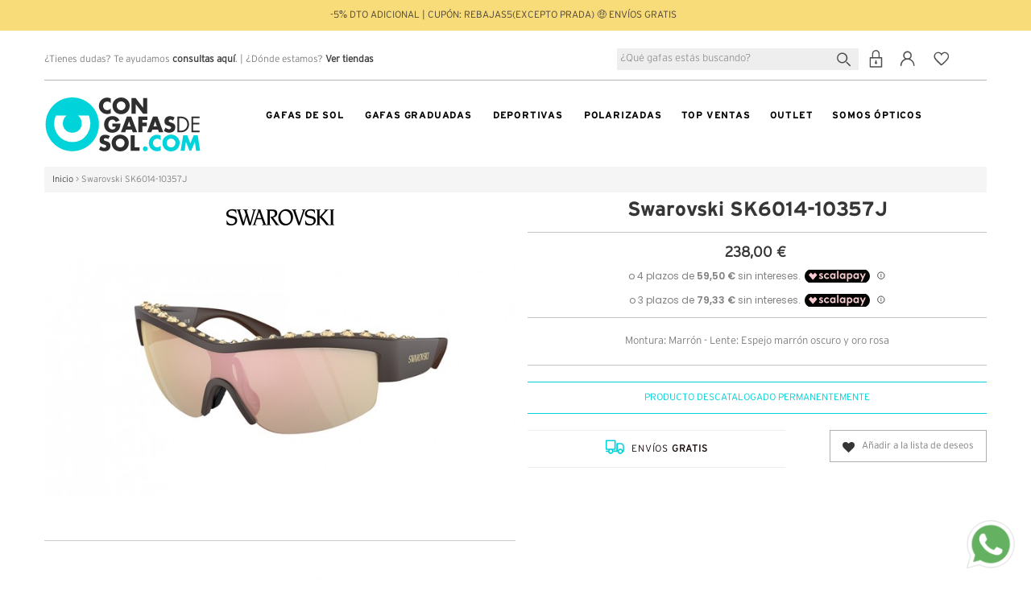

--- FILE ---
content_type: text/html; charset=UTF-8
request_url: https://www.congafasdesol.com/swarovski-sk6014-10357j.html
body_size: 23158
content:
<!DOCTYPE html><html xmlns="http://www.w3.org/1999/xhtml" xml:lang="es" lang="es"><head><meta http-equiv="Content-Type" content="text/html; charset=utf-8" /><title>Swarovski SK6014-10357J | Congafasdesol.com</title><meta name="viewport" content="width=device-width, initial-scale=1" /><meta name="description" content="Tus gafas de sol Swarovski SK6014-10357J más baratas te están esperando en Congafasdesol. Nuestra tienda online tiene Gafas de sol originales Swarovski SK6014-10357J con envío gratis en 24h." /><meta name="keywords" content="Gafas,sol, store, glass, sun, sunny, congafasdesol.com" /><meta name="robots" content="INDEX,FOLLOW" /><meta name="theme-color" content="#02D2D9" /><link rel="icon" href="https://www.congafasdesol.com/media/favicon/default/favicon.ico"/><link rel="shortcut icon" href="https://www.congafasdesol.com/media/favicon/default/favicon.ico"/> <!--[if lt IE 7]> <script type="text/javascript"> //<![CDATA[
var BLANK_URL = 'https://www.congafasdesol.com/js/blank.html';
var BLANK_IMG = 'https://www.congafasdesol.com/js/spacer.gif';
//]]> </script> <![endif]--> <!--[if lt IE 9]> <script src="http://html5shim.googlecode.com/svn/trunk/html5.js"></script> <![endif]--><link rel="stylesheet" type="text/css" href="https://www.congafasdesol.com/js/calendar/calendar-win2k-1.css" /><link rel="stylesheet" type="text/css" href="https://www.congafasdesol.com/skin/frontend/novaworks/restro/css/component.css" media="all" /><link rel="stylesheet" type="text/css" href="https://www.congafasdesol.com/skin/frontend/novaworks/restro/Awesome/assets/css/bootstrapTheme.css" media="all" /><link rel="stylesheet" type="text/css" href="https://www.congafasdesol.com/skin/frontend/novaworks/restro/Awesome/owl-carousel/owl.carousel.css" media="all" /><link rel="stylesheet" type="text/css" href="https://www.congafasdesol.com/skin/frontend/novaworks/restro/Awesome/owl-carousel/owl.theme.css" media="all" /><link rel="stylesheet" type="text/css" href="https://www.congafasdesol.com/skin/frontend/novaworks/restro/bootstrap/css/bootstrap.css" media="all" /><link rel="stylesheet" type="text/css" href="https://www.congafasdesol.com/skin/frontend/novaworks/restro/css/styles.css" media="all" /><link rel="stylesheet" type="text/css" href="https://www.congafasdesol.com/skin/frontend/novaworks/restro/css/nova.css" media="all" /><link rel="stylesheet" type="text/css" href="https://www.congafasdesol.com/skin/frontend/novaworks/restro/fontello/css/fontello.css" media="all" /><link rel="stylesheet" type="text/css" href="https://www.congafasdesol.com/skin/frontend/novaworks/restro/fontello/css/animation.css" media="all" /><link rel="stylesheet" type="text/css" href="https://www.congafasdesol.com/skin/frontend/novaworks/restro/css/menu.css" media="all" /><link rel="stylesheet" type="text/css" href="https://www.congafasdesol.com/skin/frontend/base/default/css/widgets.css" media="all" /><link rel="stylesheet" type="text/css" href="https://www.congafasdesol.com/skin/frontend/novaworks/restro/css/flexslider.css" media="all" /><link rel="stylesheet" type="text/css" href="https://www.congafasdesol.com/skin/frontend/novaworks/restro/lib/colorbox/colorbox.css" media="all" /><link rel="stylesheet" type="text/css" href="https://www.congafasdesol.com/skin/frontend/base/default/css/amshopby.css" media="all" /><link rel="stylesheet" type="text/css" href="https://www.congafasdesol.com/skin/frontend/base/default/iframe.css" media="all" /><link rel="stylesheet" type="text/css" href="https://www.congafasdesol.com/skin/frontend/novaworks/restro/css/ajaxglobalmessages.css" media="all" /><link rel="stylesheet" type="text/css" href="https://www.congafasdesol.com/skin/frontend/novaworks/restro/css/presets/_custom_store1.css" media="all" /><link rel="stylesheet" type="text/css" href="https://www.congafasdesol.com/skin/frontend/novaworks/restro/css/vertnav.css" media="all" /><link rel="stylesheet" type="text/css" href="https://www.congafasdesol.com/skin/frontend/base/default/scalapay/scalapay_popup_modal.css" media="all" /><link rel="stylesheet" type="text/css" href="https://www.congafasdesol.com/skin/frontend/base/default/stripe_payments/css/styles.css" media="all" /><link rel="stylesheet" type="text/css" href="https://www.congafasdesol.com/skin/frontend/base/default/stripe_payments/css/paymentfont.min.css" media="all" /><link rel="stylesheet" type="text/css" href="https://www.congafasdesol.com/skin/frontend/base/default/stripe_payments/css/express.css" media="all" /><link rel="stylesheet" type="text/css" href="https://www.congafasdesol.com/skin/frontend/novaworks/restro/css/tooltipster.css" media="all" /><link rel="stylesheet" type="text/css" href="https://www.congafasdesol.com/skin/frontend/base/default/threesixty/css/threesixty.css" media="all" /><link rel="stylesheet" type="text/css" href="https://www.congafasdesol.com/skin/frontend/novaworks/restro/css/jquery-ui.css" media="all" /><link rel="stylesheet" type="text/css" href="https://www.congafasdesol.com/skin/frontend/base/default/css/amasty/ambannerslite/styles.css" media="all" /><link rel="stylesheet" type="text/css" href="https://www.congafasdesol.com/skin/frontend/base/default/css/amasty/amrules/styles.css" media="all" /><link rel="stylesheet" type="text/css" href="https://www.congafasdesol.com/skin/frontend/base/default/css/productreviewcontainer/ekomi-prc.css" media="all" /><link rel="stylesheet" type="text/css" href="https://www.congafasdesol.com/skin/frontend/novaworks/restro/css/print.css" media="print" /> <script type="text/javascript" src="https://www.congafasdesol.com/js/prototype/prototype.js"></script> <script type="text/javascript" src="https://www.congafasdesol.com/js/lib/ccard.js"></script> <script type="text/javascript" src="https://www.congafasdesol.com/js/prototype/validation.js"></script> <script type="text/javascript" src="https://www.congafasdesol.com/js/scriptaculous/builder.js"></script> <script type="text/javascript" src="https://www.congafasdesol.com/js/scriptaculous/effects.js"></script> <script type="text/javascript" src="https://www.congafasdesol.com/js/scriptaculous/dragdrop.js"></script> <script type="text/javascript" src="https://www.congafasdesol.com/js/scriptaculous/controls.js"></script> <script type="text/javascript" src="https://www.congafasdesol.com/js/scriptaculous/slider.js"></script> <script type="text/javascript" src="https://www.congafasdesol.com/js/varien/js.js"></script> <script type="text/javascript" src="https://www.congafasdesol.com/js/varien/form.js"></script> <script type="text/javascript" src="https://www.congafasdesol.com/js/varien/menu.js"></script> <script type="text/javascript" src="https://www.congafasdesol.com/js/mage/translate.js"></script> <script type="text/javascript" src="https://www.congafasdesol.com/js/mage/cookies.js"></script> <script type="text/javascript" src="https://www.congafasdesol.com/js/novaworks/jquery-1.7.1.min.js"></script> <script type="text/javascript" src="https://www.congafasdesol.com/js/novaworks/jquery-noconflict.js"></script> <script type="text/javascript" src="https://www.congafasdesol.com/js/novaworks/jquery.easing.1.3.js"></script> <script type="text/javascript" src="https://www.congafasdesol.com/js/novaworks/jquery.transit.min.js"></script> <script type="text/javascript" src="https://www.congafasdesol.com/js/novaworks/bootstrap.min.js"></script> <script type="text/javascript" src="https://www.congafasdesol.com/js/novaworks/bootbox.min.js"></script> <script type="text/javascript" src="https://www.congafasdesol.com/js/novaworks/jquery.accordion.js"></script> <script type="text/javascript" src="https://www.congafasdesol.com/js/novaworks/superfish.js"></script> <script type="text/javascript" src="https://www.congafasdesol.com/js/novaworks/flexslider/jquery.flexslider-min.js"></script> <script type="text/javascript" src="https://www.congafasdesol.com/js/novaworks/easySlider1.7.js"></script> <script type="text/javascript" src="https://www.congafasdesol.com/js/novaworks/novaworks.js"></script> <script type="text/javascript" src="https://www.congafasdesol.com/js/novaworks/Awesome/owl-carousel/owl.carousel.js"></script> <script type="text/javascript" src="https://www.congafasdesol.com/js/varien/product.js"></script> <script type="text/javascript" src="https://www.congafasdesol.com/js/varien/configurable.js"></script> <script type="text/javascript" src="https://www.congafasdesol.com/js/calendar/calendar.js"></script> <script type="text/javascript" src="https://www.congafasdesol.com/js/calendar/calendar-setup.js"></script> <script type="text/javascript" src="https://www.congafasdesol.com/js/scalapay/scalapay.js"></script> <script type="text/javascript" src="https://www.congafasdesol.com/js/mage/captcha.js"></script> <script type="text/javascript" src="https://www.congafasdesol.com/skin/frontend/novaworks/restro/js/classie.js"></script> <script type="text/javascript" src="https://www.congafasdesol.com/skin/frontend/novaworks/restro/lib/colorbox/jquery.colorbox-min.js"></script> <script type="text/javascript" src="https://www.congafasdesol.com/skin/frontend/novaworks/restro/js/menu_ipad.js"></script> <script type="text/javascript" src="https://www.congafasdesol.com/skin/frontend/novaworks/restro/js/lazyload.js"></script> <script type="text/javascript" src="https://www.congafasdesol.com/skin/frontend/base/default/js/eucookielaw.js"></script> <script type="text/javascript" src="https://www.congafasdesol.com/skin/frontend/base/default/js/ajaxblock.js"></script> <script type="text/javascript" src="https://www.congafasdesol.com/skin/frontend/base/default/stripe_payments/js/stripe_payments.js"></script> <script type="text/javascript" src="https://www.congafasdesol.com/skin/frontend/base/default/stripe_payments/js/cctype.js"></script> <script type="text/javascript" src="https://www.congafasdesol.com/skin/frontend/base/default/stripe_payments/js/express.js"></script> <script type="text/javascript" src="https://www.congafasdesol.com/skin/frontend/novaworks/restro/js/jquery.tooltipster.min.js"></script> <script type="text/javascript" src="https://www.congafasdesol.com/skin/frontend/novaworks/restro/js/readmore.min.js"></script> <script type="text/javascript" src="https://www.congafasdesol.com/skin/frontend/base/default/threesixty/js/threesixty.js"></script> <script type="text/javascript" src="https://www.congafasdesol.com/skin/frontend/base/default/threesixty/js/plugins/threesixty.fullscreen.js"></script> <script type="text/javascript" src="https://www.congafasdesol.com/skin/frontend/novaworks/restro/js/jquery-ui.js"></script> <script type="text/javascript" src="https://www.congafasdesol.com/skin/frontend/base/default/js/productreviewcontainer/ekomi-prc.js"></script><link rel="canonical" href="https://www.congafasdesol.com/swarovski-sk6014-10357j.html" /> <!--[if lt IE 8]><link rel="stylesheet" type="text/css" href="https://www.congafasdesol.com/skin/frontend/novaworks/restro/css/styles-ie.css" media="all" /> <![endif]--> <!--[if lt IE 7]> <script type="text/javascript" src="https://www.congafasdesol.com/js/lib/ds-sleight.js"></script> <script type="text/javascript" src="https://www.congafasdesol.com/skin/frontend/base/default/js/ie6.js"></script> <![endif]--> <script type="text/javascript"> //<![CDATA[
Mage.Cookies.path     = '/';
Mage.Cookies.domain   = '.www.congafasdesol.com';
//]]> </script><script type="text/javascript"> //<![CDATA[
optionalZipCountries = [];
//]]> </script> <script> !function (f, b, e, v, n, t, s) {
if (f.fbq)
return;
n = f.fbq = function () {
n.callMethod ?
n.callMethod.apply(n, arguments) : n.queue.push(arguments)
};
if (!f._fbq)
f._fbq = n;
n.push = n;
n.loaded = !0;
n.version = '2.0';
n.queue = [];
t = b.createElement(e);
t.async = !0;
t.src = v;
s = b.getElementsByTagName(e)[0];
s.parentNode.insertBefore(t, s)
}(window,
document, 'script', 'https://connect.facebook.net/en_US/fbevents.js');
fbq('init', '976644242431140');
fbq('track', "PageView");
fbq('track', 'ViewContent', {category:'Swarovski',content_name: 'Swarovski SK6014-10357J',content_ids:['168894'],content_type:'product',value:238.0000,currency:'EUR'}); </script> <noscript><img height="1" width="1" style="display:none"
src="https://www.facebook.com/tr?id=976644242431140&ev=PageView&noscript=1"
/></noscript> <script type="text/javascript"> window.dataLayer = window.dataLayer || [];dataLayer.push({"pageCategory":["producto"]});dataLayer.push({"marca_agrupacion":["Swarovski"]});        (function (w, d, s, l, i) {
w[l] = w[l] || [];
w[l].push({'gtm.start':
new Date().getTime(), event: 'gtm.js'});
var f = d.getElementsByTagName(s)[0],
j = d.createElement(s), dl = l != 'dataLayer' ? '&l=' + l : '';
j.async = true;
j.src =
'https://www.googletagmanager.com/gtm.js?id=' + i + dl;
f.parentNode.insertBefore(j, f);
})(window, document, 'script', 'dataLayer', 'GTM-TNVJV2S'); </script> <script type="text/javascript"> //<![CDATA[
try {
Prototype && Prototype.Version && Event && Event.observe && Event.observe(window, 'load', function()
{
if ($$('#search').length) {
$$('#search')[0].stopObserving('keydown');
}
});
} catch (e) {}
//]]> </script> <script type="text/javascript"> //<![CDATA[
Searchanise = {};
Searchanise.host        = 'http://www.searchanise.com';
Searchanise.api_key     = '1L4I7O8Z5t';
Searchanise.SearchInput = '#search';Searchanise.AutoCmpParams = {};
Searchanise.AutoCmpParams.union = {};
Searchanise.AutoCmpParams.union.price = {};
Searchanise.AutoCmpParams.union.price.min = 'se_price_0';Searchanise.AutoCmpParams.restrictBy = {};
Searchanise.AutoCmpParams.restrictBy.status = '1';
Searchanise.AutoCmpParams.restrictBy.visibility = '3|4';
Searchanise.AutoCmpParams.restrictBy.is_in_stock = '1';Searchanise.options = {};
Searchanise.AdditionalSearchInputs = '#name,#description,#sku';Searchanise.options.ResultsDiv = '#snize_results';
Searchanise.options.ResultsFormPath = 'https://www.congafasdesol.com/searchanise/result';
Searchanise.options.ResultsFallbackUrl = 'https://www.congafasdesol.com/catalogsearch/result/?q=';
Searchanise.ResultsParams = {};
Searchanise.ResultsParams.facetBy = {};
Searchanise.ResultsParams.facetBy.price = {};
Searchanise.ResultsParams.facetBy.price.type = 'slider';Searchanise.ResultsParams.union = {};
Searchanise.ResultsParams.union.price = {};
Searchanise.ResultsParams.union.price.min = 'se_price_0';Searchanise.ResultsParams.restrictBy = {};
Searchanise.ResultsParams.restrictBy.status = '1';
Searchanise.ResultsParams.restrictBy.visibility = '3|4';
Searchanise.ResultsParams.restrictBy.is_in_stock = '1';Searchanise.options.PriceFormat = {
decimals_separator:  ',',
thousands_separator: '.',
symbol:              '€',decimals: '2',
rate:     '1',
after:     true
};(function() {
var __se = document.createElement('script');
__se.src = 'https://www.searchanise.com/widgets/v1.0/init.js';
__se.setAttribute('async', 'true');
var s = document.getElementsByTagName('script')[0]; s.parentNode.insertBefore(__se, s);
})();
//]]> </script> <script type="text/javascript" async> var w = document.createElement("script");
w.type = "text/javascript";
w.src = "//widget.trustpilot.com/bootstrap/v5/tp.widget.bootstrap.min.js";
w.async = true;
document.head.appendChild(w); </script> <script type="text/javascript"> (function(w,d,s,r,n){w.TrustpilotObject=n;w[n]=w[n]||function(){(w[n].q=w[n].q||[]).push(arguments)};
a=d.createElement(s);a.async=1;a.src=r;a.type='text/java'+s;f=d.getElementsByTagName(s)[0];
f.parentNode.insertBefore(a,f)})(window,document,'script', 'https://invitejs.trustpilot.com/tp.min.js', 'tp');
tp('register','SLNiRpWt6bsm6xRs'); </script> <script type="text/javascript"> function inIframe() {
try {
return window.self !== window.top;
} catch (e) {
return false;
}
}function tryParseJson(str) {
if (typeof str === 'string') {
try {
return JSON.parse(str);
} catch (e) {
return false;
}
}
return false;
}if (inIframe()) {
try {
window.addEventListener('message', function (e) {
var adminOrign = new URL(window.location).hostname;
var eventOriginHostname = new URL(e.origin).hostname;
if (!e.data || adminOrign !== eventOriginHostname) {
return;
}
if (typeof TrustpilotPreview !== 'undefined') {
if (typeof e.data === 'string' && e.data === 'submit') {
TrustpilotPreview.sendTrustboxes();
} else {
jsonData = JSON.parse(e.data);
if (jsonData.trustbox) {
TrustpilotPreview.setSettings(jsonData.trustbox);
} else if (jsonData.customised) {
TrustpilotPreview.updateActive(jsonData.customised);
}
}
} else {
var settings = tryParseJson(e.data);
if (settings) {
var p = document.createElement("script");
p.type = "text/javascript";
p.onload = function () {
const iFrame = e.source.parent.document.getElementById('configuration_iframe').contentWindow;
TrustpilotPreview.init(['//ecommplugins-scripts.trustpilot.com/v2.1/css/preview.css'], settings, iFrame, e.source);
};
p.src = '//ecommplugins-scripts.trustpilot.com/v2.1/js/preview.js';
document.head.appendChild(p);
}
}
});
}
catch (e) {
if (typeof logTrustpilotError !== "function") {
var script = document.createElement("script");
script.src = '//ecommplugins-scripts.trustpilot.com/js/sentryLog.js'
script.onload = function() {
logTrustpilotError(e);
};
document.head.appendChild(script);
} else {
logTrustpilotError(e)
}
}
} </script> <script type="text/javascript" async> const trustpilot_trustbox_settings = {"trustboxes":[]};
if (trustpilot_trustbox_settings) {
document.addEventListener('DOMContentLoaded', function() {
tp('trustBox', trustpilot_trustbox_settings);
});
} </script><meta property="og:title" content="Swarovski SK6014-10357J | Congafasdesol.com" /><meta property="og:site_name" content="Congafasdesol.com" /><meta property="og:type" content="product" /><meta property="og:url" content="https://www.congafasdesol.com/swarovski-sk6014-10357j.html" /><meta property="og:image" content="https://www.congafasdesol.com/media/catalog/product/cache/1/image/265x/9df78eab33525d08d6e5fb8d27136e95/S/w/Swarovski-SK6014-10357J.jpg" /><meta property="og:description" content="COLOR: Montura: Marrón - Lente: Espejo marrón oscuro y oro rosa MEDIDAS: Lente: 38mm - Puente: 138mm - Varilla: 125mm" /> <script type="application/ld+json"> {"@context": "http://schema.org",
"@type":"Organization",
"name": "Congafasdesol.com",
"sameAs": "https://www.congafasdesol.com/",
"logo": "https://www.congafasdesol.com/skin/frontend/novaworks/restro/images/logo-congafasdesol.svg",
"image": "https://www.congafasdesol.com/skin/frontend/novaworks/restro/images/logo-congafasdesol.svg",
"url": "https://www.congafasdesol.com/",
"address": {
"@type": "PostalAddress",
"streetAddress": " C/ JOSE MANUEL SANCHEZ PEDREÑO, 1, Optical Store.",
"addressLocality": "Murcia. Murcia",
"addressRegion": "Murcia. Murcia",
"postalCode": "30009.",
"addressCountry": "es"
},
"telephone": "868 99 36 28",
"aggregateRating": {
"@type": "AggregateRating",
"ratingValue": "4.7",
"bestRating": "5",
"worstRating":"0",
"ratingCount": "16727"
}} </script> <script type="application/ld+json"> {
"@context": "http://schema.org",
"@type": "WebSite",
"url": "https://www.congafasdesol.com/",
"image": "https://www.congafasdesol.com/skin/frontend/novaworks/restro/images/logo-congafasdesol.svg",
"potentialAction": {
"@type": "SearchAction",
"target": "https://www.congafasdesol.com/catalogsearch/result/?q={search_term_string}",
"query-input": "required name=search_term_string"
}
} </script><script type="text/javascript">//<![CDATA[
var Translator = new Translate({"Please select an option.":"Por favor, selecciona una opci\u00f3n.","This is a required field.":"Campo requerido.","Please enter a valid number in this field.":"Por favor, escriba un n\u00famero v\u00e1lido en este campo.","Please use letters only (a-z or A-Z) in this field.":"Por favor, utilice s\u00f3lo letras (a-z o A-Z) en este campo.","Please use only letters (a-z), numbers (0-9) or underscore(_) in this field, first character should be a letter.":"Por favor, use s\u00f3lo letras (a-z), n\u00fameros (0-9) o guiones bajos(_) en este campo. El primer car\u00e1cter debe ser una letra.","Please enter a valid phone number. For example (123) 456-7890 or 123-456-7890.":"Por favor, escriba un n\u00famero de tel\u00e9fono v\u00e1lido.","Please enter a valid date.":"Por favor, escriba una fecha v\u00e1lida.","Please enter a valid email address. For example johndoe@domain.com.":"Por favor, escriba una direcci\u00f3n de correo v\u00e1lida. Por ejemplo perez@dominio.com","Please enter 6 or more characters. Leading or trailing spaces will be ignored.":"Por favor, escriba 6 o m\u00e1s caracteres. Los espacios al principio y al final ser\u00e1n ignorados.","Please make sure your passwords match.":"Aseg\u00farese de que sus contrase\u00f1as coinciden.","Please enter a valid URL. For example http:\/\/www.example.com or www.example.com":"Por favor, escriba una URL v\u00e1lida. Por ejemplo http:\/\/www.ejemplo.com o www.ejemplo.com","Please enter a valid social security number. For example 123-45-6789.":"Por favor, escriba un n\u00famero v\u00e1lido de seguridad social.","Please enter a valid zip code. For example 90602 or 90602-1234.":"Por favor, escriba un c\u00f3digo postal v\u00e1lido.","Please enter a valid zip code.":"Por favor, escriba un c\u00f3digo postal v\u00e1lido.","Please use this date format: dd\/mm\/yyyy. For example 17\/03\/2006 for the 17th of March, 2006.":"Por favor, use este formato de fecha: dd\/mm\/aaaa. Por ejemplo, 17\/03\/2006 para 17 de marzo de 2006.","Please enter a valid $ amount. For example $100.00.":"Por favor, escriba un importe v\u00e1lido.","Please select one of the above options.":"Por favor, seleccione una de las opciones arriba.","Please select one of the options.":"Por favor, seleccione una de las opciones.","Please select State\/Province.":"Por favor, seleccione Estado\/Provincia","Please enter a number greater than 0 in this field.":"Por favor, escriba un n\u00famero mayor que 0 en este campo.","Please enter a valid credit card number.":"Por favor, escriba un n\u00famero de tarjeta de cr\u00e9dito v\u00e1lido.","Incorrect credit card expiration date.":"La fecha de caducidad de la tarjeta es incorrecta.","Please wait, loading...":"Por favor, espere. Cargando...","Complete":"Completa","Add Products":"A\u00f1adir productos","Please choose to register or to checkout as a guest":"Por favor, elija registrarse o comprar como invitado","Please specify payment method.":"Por favor, especifique forma de pago."});
//]]></script> <script type="text/javascript" src="//widget.trustpilot.com/bootstrap/v5/tp.widget.bootstrap.min.js" async></script><meta name="p:domain_verify" content="6f440cfa925b5de1eb167fe0730f8f45"/> <script type="text/javascript"> //<![CDATA[
jQuery(document).ready(function ($) {
jQuery(".product-flexslider-2 .slider-items").owlCarousel({
items: 4, //10 items above 1000px browser width
itemsDesktop: [1000, 4], //5 items between 1000px and 901px
itemsDesktopSmall: [900, 3], // 3 items betweem 900px and 601px
itemsTablet: [600, 2], //2 items between 600 and 0;
itemsMobile: [320, 2],
navigation: true,
navigationText: ["<i class=\"icon-left-open-3\"></i>", "<i class=\"icon-right-open-3\"></i>"],
pagination: false
});
});
//]]> </script> <script type="text/javascript"> // DOM ready
jQuery(function () {
jQuery(".dropdown-phone").change(function () {
window.location = jQuery(this).find("option:selected").val();
});
}); </script> <script type="text/javascript"> jQuery(function () {
});
add = "<i class='icon-wishlist' style='margin:0; margin-right: 10px;'></i>Añadir a la lista de deseos";
remove = "<i class='icon-ok added'  style='margin:0; margin-right: 10px;'></i>Añadido a la lista de deseos";
disable_w = true;
jQuery('.add_to_wishlist_small').click(function () {
ajaxwishlist(jQuery(this).attr('href'), jQuery(this).attr('data-id'), add, remove, disable_w);
return false;
});
/*jQuery('.add_to_wishlist_small').click(function () {
ajaxwishlist(jQuery(this).attr('href'),jQuery(this).attr('data-id'),add,remove);
return false;
});*/ </script><link rel="dns-prefetch" href="//cdn.pagamastarde.com"/><link rel="dns-prefetch" href="//cdn.syndication.twimg.com"/><link rel="dns-prefetch" href="//connect.ekomi.de"/><link rel="dns-prefetch" href="//fonts.googleapis.com"/><link rel="dns-prefetch" href="//platform.twitter.com"/><link rel="dns-prefetch" href="//facebook.com"/><link rel="dns-prefetch" href="//widget.criteo.com"/><link rel="dns-prefetch" href="//static.searchanise.com"/><link rel="dns-prefetch" href="//connect.facebook.net"/></head><body class=" catalog-product-view catalog-product-view product-swarovski-sk6014-10357j"><div class="wrapper"> <noscript><div class="global-site-notice noscript"><div class="notice-inner"><p> <strong>JavaScript seems to be disabled in your browser.</strong><br /> You must have JavaScript enabled in your browser to utilize the functionality of this website.</p></div></div> </noscript><div class="page no-background"> <header><div class="top-header-container top-header-container-2 top-bar" style="background: #F8DC79;"><div class="top-header top-header-2"><div class="row"><div class="col-md-12 nova-mg-pd std" style="color: #4D443C;line-height: 18px;">-5% DTO ADICIONAL | CUPÓN: REBAJAS5(excepto Prada) 🤑 ENVÍOS GRATIS</div></div></div></div><div class="top-header-container top-header-container-2"><div class="top-header top-header-2"><div class="row i-top-links desktop-only"><div class="col-md-6 nova-mg-pd desktop-only header-top-left"> ¿Tienes dudas? Te ayudamos <a title="Preguntas Frecuentes" href="https://www.congafasdesol.com/preguntas_frecuentes"><b>consultas aquí</b></a>. | ¿Dónde estamos? <a href="https://www.congafasdesol.com/tiendas"><b>Ver tiendas</b></a></div><div class="col-md-6 nova-mg-pd desktop-only header-top-right"><div class="top-menu-left"><ul><li class="search-col-content"><div class="search-col"><div id="buscador"><form id="search_mini_form" action="https://www.congafasdesol.com/catalogsearch/result/" method="get"><div class="form-search"> <label for="search"></label> <input id="search" type="text" name="q" value="" class="input-text" maxlength="64" placeholder="¿Qué gafas estás buscando?" /> <input type="hidden" name="order" value="name" /> <input type="hidden" name="dir" value="asc" /> <button type="submit" title="Buscar" class="button busqueda"><span></span> </button><div id="search_autocomplete" class="search-autocomplete"></div></div></form></div></div></li><li class="first iniciar_sesion"><a href="https://www.congafasdesol.com/customer/account/login/" rel="nofollow" title="Iniciar sesión" ><span></span></a></li><li class="registro"><a href="https://www.congafasdesol.com/customer/account/create/" rel="nofollow" title="Registro" ><span></span></a></li><li class="favoritos"><a href="https://www.congafasdesol.com/wishlist/index/index/" rel="nofollow" title="Lista de deseos" ><span></span></a></li></ul></div></div></div></div></div><div class="header-container header-container-2 desktop-custom-header"><div class="header header-2"><div class="i-header-content"><div id="social_header"><div class="mini-cart" style="display:none;"><div class="shopping-cart"><div class="cart-icon-top mi-carrito"> <a class="mini-cart-title" href="https://www.congafasdesol.com/checkout/cart/" title="Ver contenido de la cesta de la compra"><span class='itemazul'>0 </span></a></div></div><div class="block-content"><div class="block-content-inner"><p class="empty">No tienes artículos en tu cesta de la compra.</p></div></div></div> <script type="text/javascript"> //<![CDATA[
// Shopping cart dropdown
jQuery('.header').on('hover', '.mini-cart', function () {
jQuery(this).addClass('hover');
jQuery(".mini-cart .block-content").stop(true, true).delay(300).fadeIn(500, "easeOutCubic");
}).on('mouseleave', '.mini-cart', function () {
jQuery(".mini-cart .block-content").stop(true, true).delay(300).fadeOut(500, "easeInCubic");
}
);
jQuery('.mini-cart .remove-item').on('click', function () {
deletecart(jQuery(this).attr('href'));
jQuery(this).parents('.item').remove();
return false;
});
//]]> </script></div><div class="row nova-mg-pd"><div class="nova-mg-pd"><div class="header-center"><div class="col-xs-2 mobile-only"> <button type="button" id="showLeftPush" title="open"><div class="bar1"></div><div class="bar1"></div><div class="bar1"></div> </button></div><div class="col-md-2 col-xs-8 logo"><a href="https://www.congafasdesol.com/" title="Congafasdesol.com" ><img src="https://www.congafasdesol.com/skin/frontend/novaworks/restro/images/logo-congafasdesol.svg" alt="Congafasdesol.com" /></a></div><div id="wide-menu" class="desktop-topmenu col-md-10 nav-container stay-top"> <nav class="cbp-spmenu cbp-spmenu-vertical cbp-spmenu-left " id="cbp-spmenu-s1"><div class="mobi-nav"><div id="mobi-nav-content"><ul id="nav" class="accordion"><li class="home visible-tablet visible-phone"><img src="https://www.congafasdesol.com/skin/frontend/novaworks/restro/images/logo-menu.svg" alt="Congafasdesol.com"></li><li   class="level0 nav-1 first level-top parent"><a title="Gafas de sol" href="https://www.congafasdesol.com/gafas-de-sol.html"  class="level-top in-category-node-3" ><span>Gafas de Sol</span></a><ul class="col-menu-left level0"><li class="block-inner-menu"><p><span class="mobile-only"> <a class="mobile-only" title="Ver todas las gafas" href="https://www.congafasdesol.com/gafas-de-sol.html"> <strong>TODAS LAS GAFAS DE SOL</strong> </a> </span></p><div class="collapsible visible-sm"><a class="block-title heading" href="#"> <strong>MARCAS</strong> </a><div class="block-content"><ul><li><a title="Ray Ban" href="https://www.congafasdesol.com/gafas-de-sol/marcas/ray-ban.html" >Ray-Ban &reg;</a></li><li><a title="Oakley" href="https://www.congafasdesol.com/gafas-de-sol/marcas/oakley.html" >Oakley</a></li><li><a title="Polaroid" href="https://www.congafasdesol.com/gafas-de-sol/marcas/polaroid.html">Polaroid</a></li><li><a title="Arnette" href="https://www.congafasdesol.com/gafas-de-sol/marcas/arnette.html" >Arnette</a></li><li><a title="Carrera" href="https://www.congafasdesol.com/gafas-de-sol/marcas/carrera.html" >Carrera</a></li><li><a title="Persol" href="https://www.congafasdesol.com/gafas-de-sol/marcas/persol.html" >Persol</a></li><li><a title="Ralph Lauren" href="https://www.congafasdesol.com/gafas-de-sol/marcas/ralph-by-ralph-lauren.html" >Ralph Lauren</a></li><li><a title="Emporio Armani" href="https://www.congafasdesol.com/gafas-de-sol/marcas/emporio-armani.html" >Emporio Armani</a></li><li><a title="Vogue" href="https://www.congafasdesol.com/gafas-de-sol/marcas/vogue.html" >Vogue</a></li><li><a title="Celine" href="https://www.congafasdesol.com/gafas-de-sol/marcas/celine.html">Celine</a></li><li><a title="Police" href="https://www.congafasdesol.com/gafas-de-sol/marcas/police.html">Police</a></li><li><a title="Adidas" href="https://www.congafasdesol.com/gafas-de-sol/marcas/adidas.html">Adidas</a></li><li><a title="Havaianas" href="https://www.congafasdesol.com/gafas-de-sol/marcas/havaianas.html">Havaianas</a></li><li><a title="Spy" href="https://www.congafasdesol.com/gafas-de-sol/marcas/spy.html">Spy</a></li><li><a title="Ver M&aacute;s" href="https://www.congafasdesol.com/gafas-de-sol/marcas.html" rel="nofollow"> <strong>VER TODAS MARCAS</strong> </a></li></ul></div> <a title="MUJER" href="https://www.congafasdesol.com/gafas-de-sol/mujer.html"> <strong>MUJER</strong> </a><a title="HOMBRE" href="https://www.congafasdesol.com/gafas-de-sol/hombre.html"> <strong>HOMBRE</strong> </a> <a title="Junior" href="https://www.congafasdesol.com/gafas-de-sol/tipo/gafas-de-sol-para-nino.html"> <strong>JUNIOR</strong> </a></div><div class="col-xs-12 col-md-4 destacados hidden-xs"><div class="col-md-12"><strong>MARCAS DESTACADAS</strong><hr /></div><div class="col-xs-6 col-md-4 nova-mg-left"><ul><li><a title="Ray-Ban &reg;" href="https://www.congafasdesol.com/gafas-de-sol/marcas/ray-ban.html" >Ray-Ban &reg;</a></li><li><a title="Oakley" href="https://www.congafasdesol.com/gafas-de-sol/marcas/oakley.html" >Oakley</a></li><li><a title="Polaroid" href="https://www.congafasdesol.com/gafas-de-sol/marcas/polaroid.html">Polaroid</a></li><li><a title="Arnette" href="https://www.congafasdesol.com/gafas-de-sol/marcas/arnette.html" >Arnette</a></li><li><a title="Carrera" href="https://www.congafasdesol.com/gafas-de-sol/marcas/carrera.html">Carrera</a></li><li><a title="Persol" href="https://www.congafasdesol.com/gafas-de-sol/marcas/persol.html" >Persol</a></li><li><a title="Ralph Lauren" href="https://www.congafasdesol.com/gafas-de-sol/marcas/ralph-by-ralph-lauren.html" >Ralph Lauren</a></li></ul></div><div class="col-xs-6 col-md-4 nova-mg-left"><ul><li><a title="Emporio Armani" href="https://www.congafasdesol.com/gafas-de-sol/marcas/emporio-armani.html" >Emporio Armani</a></li><li><a title="Vogue Eyewear" href="https://www.congafasdesol.com/gafas-de-sol/marcas/vogue.html" >Vogue Eyewear</a></li><li><a title="Celine" href="https://www.congafasdesol.com/gafas-de-sol/marcas/celine.html">Celine</a></li><li><a title="Police" href="https://www.congafasdesol.com/gafas-de-sol/marcas/police.html">Police</a></li><li><a title="Adidas" href="https://www.congafasdesol.com/gafas-de-sol/marcas/adidas.html">Adidas</a></li><li><a title="Havaianas" href="https://www.congafasdesol.com/gafas-de-sol/marcas/havaianas.html">Havaianas</a></li><li><a title="Spy" href="https://www.congafasdesol.com/gafas-de-sol/marcas/spy.html">Spy</a></li></ul></div><div class="col-md-4 nova-mg-left desktop-only"><ul><li><a title="Prada" href="https://www.congafasdesol.com/gafas-de-sol/marcas/prada.html"  >Prada</a></li><li><a title="Dolce Gabbana" href="https://www.congafasdesol.com/gafas-de-sol/marcas/dolce-gabbana.html"  >Dolce&amp;Gabbana</a></li><li><a title="Dior" href="https://www.congafasdesol.com/gafas-de-sol/marcas/dior.html">Dior</a></li><li><a title="Tous" href="https://www.congafasdesol.com/gafas-de-sol/marcas/tous.html">Tous</a></li><li><a title="Hugo Boss" href="https://www.congafasdesol.com/gafas-de-sol/marcas/boss-hugo-boss.html">Hugo Boss</a></li><li style="display: none;"><a title="Gucci" href="https://www.congafasdesol.com/gafas-de-sol/marcas/gucci.html">Gucci</a></li><li><a title="Polo" href="https://www.congafasdesol.com/gafas-de-sol/marcas/polo.html"  >Polo</a></li></ul></div><div class="col-md-12 nova-mg-left enlaces"><div class="col-md-6 der"><a title="Top Ventas" href="https://www.congafasdesol.com/top-ventas.html">TOP VENTAS &gt;</a></div></div><div class="col-md-12 todas-marcas"><span>Todas las marcas A - Z<em class="icon-down-open desktop-only"></em> </span><hr class="mobile-only" /></div></div><div class="col-md-8 nova-mg-right bannersMenu hidden-xs"><div class="row nova-mg-pd"><div class="col-md-4 col-md-4-left"><a class="menugds_1" href="https://www.congafasdesol.com/gafas-de-sol/mujer.html"> <img class="lazy-general" title="Gafas de sol Mujer" src="[data-uri]" alt="Mujer" data-src="https://www.congafasdesol.com/media/wysiwyg/menu/Mujer.jpg" /> <span class="boton-negro">MUJER</span> </a></div><div class="col-md-4"><a class="menugds_2" href="https://www.congafasdesol.com/gafas-de-sol/hombre.html"> <img class="lazy-general" title="Gafas de sol Hombre" src="[data-uri]" alt="Hombre" data-src="https://www.congafasdesol.com/media/wysiwyg/menu/Hombre.jpg" /> <span class="boton-negro">HOMBRE</span> </a></div><div class="col-md-4 col-md-4-right"><a class="menugds_3" href="https://www.congafasdesol.com/gafas-de-sol/tipo/gafas-de-sol-para-nino.html"> <img class="lazy-general" title="Gafas de sol Junior" src="[data-uri]" alt="Junior" data-src="https://www.congafasdesol.com/media/wysiwyg/menu/junior-congafasdesol.jpg" /> <span class="boton-negro">JUNIOR</span> </a></div></div></div><div class="bloqueCategorias" style="display: none;"><div class="col-xs-12 col-md-12 categorias_abc"><div class="col-xs-6 col-md-2"><strong>A</strong><hr /><ul><li><a title="Adidas" href="https://www.congafasdesol.com/gafas-de-sol/marcas/adidas.html">Adidas</a></li><li><a title="Arnette" href="https://www.congafasdesol.com/gafas-de-sol/marcas/arnette.html" >Arnette</a></li><li><a title="Alexander McQueen" href="https://www.congafasdesol.com/gafas-de-sol/marcas/alexander-mcqueen.html">Alexander McQueen</a></li></ul></div><div class="col-xs-6 col-md-2"><strong>B</strong><hr /><ul><li><a title="Balenciaga" href="https://www.congafasdesol.com/gafas-de-sol/marcas/balenciaga.html">Balenciaga</a></li><li><a title="Bottega Veneta" href="https://www.congafasdesol.com/gafas-de-sol/marcas/bottega-veneta.html">Bottega Veneta</a></li><li><a title="bloo" href="https://www.congafasdesol.com/gafas-de-sol/marcas/bloo.html">Bloo</a></li><li><a title="Bulgari" href="https://www.congafasdesol.com/gafas-de-sol/marcas/bulgari.html" >Bulgari</a></li><li><a title="Burberry" href="https://www.congafasdesol.com/gafas-de-sol/marcas/burberry.html" >Burberry</a></li></ul></div><div class="col-xs-6 col-md-2"><strong>C</strong><hr /><ul><li><a title="Calvin Klein" href="https://www.congafasdesol.com/gafas-de-sol/marcas/calvin-klein.html">Calvin Klein</a></li><li><a title="Carolina Herrera" href="https://www.congafasdesol.com/gafas-de-sol/marcas/carolina-herrera.html">Carolina Herrera</a></li><li><a title="Carrera" href="https://www.congafasdesol.com/gafas-de-sol/marcas/carrera.html">Carrera</a></li><li><a title="Celine" href="https://www.congafasdesol.com/gafas-de-sol/marcas/celine.html">Celine</a></li><li><a title="Chopard" href="https://www.congafasdesol.com/gafas-de-sol/marcas/chopard.html">Chopard</a></li><li><a title="Chlo&eacute;" href="https://www.congafasdesol.com/gafas-de-sol/marcas/chloe.html">Chlo&eacute;</a></li><li><a title="Converse" href="https://www.congafasdesol.com/gafas-de-sol/marcas/converse.html">Converse</a></li></ul></div><div class="col-xs-6 col-md-2"><strong>D</strong><hr /><ul><li><a title="David Beckham" href="https://www.congafasdesol.com/gafas-de-sol/marcas/david-beckham.html">David Beckham</a></li><li><a title="Dior" href="https://www.congafasdesol.com/gafas-de-sol/marcas/dior.html">Dior</a></li><li><a title="Dior Homme" href="https://www.congafasdesol.com/gafas-de-sol/marcas/dior-homme.html">Dior Homme</a></li><li><a title="DKNY" href="https://www.congafasdesol.com/gafas-de-sol/marcas/dkny.html">DKNY</a></li><li><a title="Dolce &amp; Gabbana" href="https://www.congafasdesol.com/gafas-de-sol/marcas/dolce-gabbana.html" >Dolce &amp; Gabbana</a></li><li><a title="Dragon" href="https://www.congafasdesol.com/gafas-de-sol/marcas/dragon.html">Dragon</a></li><li><a title="Dsquared2" href="https://www.congafasdesol.com/gafas-de-sol/marcas/dsquared2.html">Dsquared2</a></li><li><a title="Dunhill" href="https://www.congafasdesol.com/gafas-de-sol/marcas/dunhill.html">Dunhill</a></li></ul></div><div class="col-xs-6 col-md-2"><strong>E</strong><hr /><ul><li><a title="Emporio Armani" href="https://www.congafasdesol.com/gafas-de-sol/marcas/emporio-armani.html" >Emporio Armani</a></li><li><a title="Escada" href="https://www.congafasdesol.com/gafas-de-sol/marcas/escada.html">Escada</a></li></ul></div><div class="col-xs-6 col-md-2"><strong>F</strong><hr /><ul><li><a title="Ferrari " href="https://www.congafasdesol.com/gafas-de-sol/marcas/ferrari.html">Ferrari</a></li><li><a title="Ferrari " href="https://www.congafasdesol.com/gafas-de-sol/marcas/ferrari-scuderia.html">Ferrari Scuderia</a></li><li><a title="Fila" href="https://www.congafasdesol.com/gafas-de-sol/marcas/fila.html">Fila</a></li><li><a title="Fossil" href="https://www.congafasdesol.com/gafas-de-sol/marcas/fossil.html">Fossil</a></li><li><a title="Furla" href="https://www.congafasdesol.com/gafas-de-sol/marcas/furla.html">Furla</a></li></ul></div></div><div class="col-xs-12 col-md-12 categorias_abc"><div class="col-xs-6 col-md-2"><strong>G</strong><hr /><ul><li><a title="Gant" href="https://www.congafasdesol.com/gafas-de-sol/marcas/gant.html">Gant</a></li><li><a title="G-Star RAW" href="https://www.congafasdesol.com/gafas-de-sol/marcas/g-star-raw.html">G-Star RAW</a></li><li><a title="Giorgio Armani" href="https://www.congafasdesol.com/gafas-de-sol/marcas/giorgio-armani.html" >Giorgio Armani</a></li><li><a title="Givenchy" href="https://www.congafasdesol.com/gafas-de-sol/marcas/givenchy.html">Givenchy</a></li><li style="display: none;"><a title="Gucci" href="https://www.congafasdesol.com/gafas-de-sol/marcas/gucci.html">Gucci</a></li><li><a title="Guess" href="https://www.congafasdesol.com/gafas-de-sol/marcas/guess.html">Guess</a></li></ul></div><div class="col-xs-6 col-md-2"><strong>H</strong><hr /><ul><li><a title="Havaianas" href="https://www.congafasdesol.com/gafas-de-sol/marcas/havaianas.html">Havaianas</a></li><li><a title="Hokana" href="https://www.congafasdesol.com/gafas-de-sol/marcas/hokana.html">Hokana</a></li><li><a title="Hugo Boss" href="https://www.congafasdesol.com/gafas-de-sol/marcas/boss-hugo-boss.html">Hugo Boss</a></li></ul></div><div class="col-xs-6 col-md-2"><strong>J</strong><hr /><ul><li><a title="Jimmy Choo" href="https://www.congafasdesol.com/gafas-de-sol/marcas/jimmy-choo.html">Jimmy Choo</a></li><li><a title="Just Cavalli" href="https://www.congafasdesol.com/gafas-de-sol/marcas/just-cavalli.html">Just Cavalli</a></li></ul></div><div class="col-xs-6 col-md-2"><strong>K</strong><hr /><ul><li><a title="Karl Lagerfeld" href="https://www.congafasdesol.com/gafas-de-sol/marcas/karl-lagerfeld.html">Karl Lagerfeld</a></li><li><a title="Karl Lagerfeld" href="https://www.congafasdesol.com/gafas-de-sol/marcas/kate-spade.html">Kate Spade</a></li><li><a title="kings league" href="https://www.congafasdesol.com/gafas-de-sol/marcas/kings-league.html">Kings League</a></li><li><a title="Kendall and Kylie" href="https://www.congafasdesol.com/gafas-de-sol/marcas/kendall-kylie.html">Kendall and Kylie</a></li></ul></div><div class="col-xs-6 col-md-2"><strong>L</strong><hr /><ul><li><a title="Lacoste" href="https://www.congafasdesol.com/gafas-de-sol/marcas/lacoste.html">Lacoste</a></li><li><a title="Levis" href="https://www.congafasdesol.com/gafas-de-sol/marcas/levi-s.html">Levi's</a></li><li><a title="Liu Jo" href="https://www.congafasdesol.com/gafas-de-sol/marcas/liu-jo.html">Liu Jo</a></li><li><a title="Loewe" href="https://www.congafasdesol.com/gafas-de-sol/marcas/loewe.html">Loewe</a></li><li><a title="Longchamp" href="https://www.congafasdesol.com/gafas-de-sol/marcas/longchamp.html">Longchamp</a></li><li><a title="Lozza" href="https://www.congafasdesol.com/gafas-de-sol/marcas/lozza.html">Lozza</a></li></ul></div><div class="col-xs-6 col-md-2"><strong>M</strong><hr /><ul><li><a title="Marc Jacobs" href="https://www.congafasdesol.com/gafas-de-sol/marcas/marc-jacobs.html">Marc Jacobs</a></li><li><a title="Max&amp;co" href="https://www.congafasdesol.com/gafas-de-sol/marcas/max-co.html">MAX&amp;Co</a></li><li><a title="maxmara" href="https://www.congafasdesol.com/gafas-de-sol/marcas/maxmara.html">MaxMara</a></li><li><a title="MCM" href="https://www.congafasdesol.com/gafas-de-sol/marcas/mcm.html">MCM</a></li><li><a title="McQueen" href="https://www.congafasdesol.com/gafas-de-sol/marcas/mcqueen.html">McQueen</a></li><li><a title="Michael Kors" href="https://www.congafasdesol.com/gafas-de-sol/marcas/michael-kors.html"  >Michael Kors</a></li><li><a title="M Missoni" href="https://www.congafasdesol.com/gafas-de-sol/marcas/m-missoni.html">M Missoni</a></li><li><a title="Missoni" href="https://www.congafasdesol.com/gafas-de-sol/marcas/missoni.html">Missoni</a></li><li><a title="Miu Miu" href="https://www.congafasdesol.com/gafas-de-sol/marcas/miu-miu.html" >Miu Miu</a></li><li><a title="Moschino" href="https://www.congafasdesol.com/gafas-de-sol/marcas/moncler.html">Moncler</a></li><li><a title="Montblanc" href="https://www.congafasdesol.com/gafas-de-sol/marcas/montblanc.html">Montblanc</a></li><li><a title="Moschino" href="https://www.congafasdesol.com/gafas-de-sol/marcas/moschino.html">Moschino</a></li></ul></div></div><div class="col-xs-12 col-md-12 categorias_abc"><div class="col-xs-6 col-md-2"><strong>N</strong><hr /><ul><li><a title="Nautica" href="https://www.congafasdesol.com/gafas-de-sol/marcas/nautica.html">Nautica</a></li><li><a title="Nike" href="https://www.congafasdesol.com/gafas-de-sol/marcas/nike.html">Nike</a></li><li><a title="Nina Ricci" href="https://www.congafasdesol.com/gafas-de-sol/marcas/nina-ricci.html">Nina Ricci</a></li></ul></div><div class="col-xs-6 col-md-2"><strong>O</strong><hr /><ul><li><a title="Oakley" href="https://www.congafasdesol.com/gafas-de-sol/marcas/oakley.html" >Oakley</a></li></ul></div><div class="col-xs-6 col-md-2"><strong>P</strong><hr /><ul><li><a title="Persol" href="https://www.congafasdesol.com/gafas-de-sol/marcas/persol.html" >Persol</a></li><li style="display:none;"><a title="Philipp Plein" href="https://www.congafasdesol.com/gafas-de-sol/marcas/philipp-plein.html">Philipp Plein</a></li><li><a title="Pierre Cardin" href="https://www.congafasdesol.com/gafas-de-sol/marcas/pierre-cardin.html">Pierre Cardin</a></li><li><a title="Pomellato" href="https://www.congafasdesol.com/gafas-de-sol/marcas/pomellato.html">Pomellato</a></li><li><a title="Polaroid" href="https://www.congafasdesol.com/gafas-de-sol/marcas/polaroid.html">Polaroid</a></li><li><a title="Police" href="https://www.congafasdesol.com/gafas-de-sol/marcas/police.html">Police</a></li><li><a title="Polo" href="https://www.congafasdesol.com/gafas-de-sol/marcas/polo.html" >Polo</a></li><li><a title="porsche" href="https://www.congafasdesol.com/gafas-de-sol/marcas/porsche.html" >Porsche</a></li><li><a title="Prada" href="https://www.congafasdesol.com/gafas-de-sol/marcas/prada.html" >Prada</a></li><li><a title="Puma" href="https://www.congafasdesol.com/gafas-de-sol/marcas/puma.html">Puma</a></li></ul></div><div class="col-xs-6 col-md-2"><strong>Q</strong><hr /><ul></ul></div><div class="col-xs-6 col-md-2"><strong>R</strong><hr /><ul><li><a title="RAG&BONE" href="https://www.congafasdesol.com/gafas-de-sol/marcas/rag-bone.html">Rag&Bone</a></li><li><a title="Ralph Lauren" href="https://www.congafasdesol.com/gafas-de-sol/marcas/ralph-by-ralph-lauren.html" >Ralph Lauren</a></li><li><a title="Ray-Ban &reg; " href="https://www.congafasdesol.com/gafas-de-sol/marcas/ray-ban.html" >Ray-Ban &reg;</a></li><li><a title="Retrosuperfuture" href="https://www.congafasdesol.com/gafas-de-sol/marcas/retrosuperfuture.html">Retrosuperfuture</a></li></ul></div><div class="col-xs-6 col-md-2"><strong>S</strong><hr /><ul><li><a title="Saint Laurent" href="https://www.congafasdesol.com/gafas-de-sol/marcas/saint-laurent.html">Saint Laurent</a></li><li><a title="Salvatore Ferragamo" href="https://www.congafasdesol.com/gafas-de-sol/marcas/salvatore-ferragamo.html">Salvatore Ferragamo</a></li><li><a title="skechers" href="https://www.congafasdesol.com/gafas-de-sol/marcas/skechers.html">Skechers</a></li><li><a title="Smith" href="https://www.congafasdesol.com/gafas-de-sol/marcas/smith.html">Smith</a></li><li><a title="Spy" href="https://www.congafasdesol.com/gafas-de-sol/marcas/spy.html">Spy</a></li><li><a title="Sting" href="https://www.congafasdesol.com/gafas-de-sol/marcas/sting.html">Sting</a></li><li><a title="Stella McCartney" href="https://www.congafasdesol.com/gafas-de-sol/marcas/stella-mccartney.html">Stella McCartney</a></li><li><a title="Swarovski" href="https://www.congafasdesol.com/gafas-de-sol/marcas/swarovski.html">Swarovski</a></li></ul></div></div><div class="col-xs-12 col-md-12 categorias_abc"><div class="col-xs-6 col-md-2"><strong>T</strong><hr /><ul><li><a title="Timberland" href="https://www.congafasdesol.com/gafas-de-sol/marcas/timberland.html">Timberland</a></li><li><a title="Tiwi" href="https://www.congafasdesol.com/gafas-de-sol/marcas/tiwi.html">Tiwi</a></li><li style="display:none"><a title="Tod's" href="https://www.congafasdesol.com/gafas-de-sol/marcas/tod-s.html">Tod's</a></li><li><a title="Tom Ford" href="https://www.congafasdesol.com/gafas-de-sol/marcas/tom-ford.html">Tom Ford</a></li><li><a title="Tommy Hilfiger" href="https://www.congafasdesol.com/gafas-de-sol/marcas/tommy-hilfiger.html">Tommy Hilfiger</a></li><li><a title="Tous" href="https://www.congafasdesol.com/gafas-de-sol/marcas/tous.html">Tous</a></li><li><a title="Trussardi" href="https://www.congafasdesol.com/gafas-de-sol/marcas/trussardi.html">Trussardi</a></li></ul></div><div class="col-xs-6 col-md-2"><strong>U</strong><hr /><ul><li><a title="Under Armour" href="https://www.congafasdesol.com/gafas-de-sol/marcas/under-armour.html">Under Armour</a></li></ul></div><div class="col-xs-6 col-md-2"><strong>V</strong><hr /><ul><li><a title="Versace" href="https://www.congafasdesol.com/gafas-de-sol/marcas/valentino.html" >Valentino</a></li><li><a title="Versace" href="https://www.congafasdesol.com/gafas-de-sol/marcas/versace.html" >Versace</a></li><li><a title="Victoria Beckham" href="https://www.congafasdesol.com/gafas-de-sol/marcas/victoria-beckham.html">Victoria Beckham</a></li><li><a title="Vogue Eyewear" href="https://www.congafasdesol.com/gafas-de-sol/marcas/vogue.html"  >Vogue Eyewear</a></li></ul></div><div class="col-xs-6 col-md-2"><strong>W</strong><hr /><ul><li><a title="Web" href="https://www.congafasdesol.com/gafas-de-sol/marcas/web.html">Web</a></li></ul></div><div class="col-xs-6 col-md-2 a"><strong>Y</strong><hr /><ul><li><a title="Yalea" href="https://www.congafasdesol.com/gafas-de-sol/marcas/yalea.html">Yalea</a></li></ul></div><div class="col-xs-6 col-md-2 a"><strong>Z</strong><hr /><ul><li><a title="Zadig &amp; Voltaire" href="https://www.congafasdesol.com/gafas-de-sol/marcas/zadig-voltaire.html">Zadig&amp;Voltaire</a></li><li><a title="Ermenegildo Zegna" href="https://www.congafasdesol.com/gafas-de-sol/marcas/ermenegildo-zegna.html">Zegna</a></li></ul></div></div></div></li></ul></li><li   class="level0 nav-2 level-top parent"><a title="Gafas Graduadas" href="https://www.congafasdesol.com/gafas-graduadas.html"  class="level-top in-category-node-4" ><span>Gafas Graduadas</span></a><ul class="col-menu-left level0"><li class="block-inner-menu"><p><span class="mobile-only"> <a class="mobile-only" title="Ver todas las gafas" href="https://www.congafasdesol.com/gafas-graduadas.html"> <strong>TODAS LAS gafas graduadas</strong> </a> </span></p><div class="collapsible visible-sm"><a class="block-title heading" href="#"> <strong>MARCAS</strong> </a><div class="block-content"><ul><li><a title="Arnette" href="https://www.congafasdesol.com/gafas-graduadas/arnette.html"  >Arnette</a></li><li><a title="bvlgari" href="https://www.congafasdesol.com/gafas-graduadas/bvlgari.html"  >Bvlgari</a></li><li><a title="emporio-armani" href="https://www.congafasdesol.com/gafas-graduadas/emporio-armani.html"  >Emporio Armani</a></li><li><a title="michael-kors" href="https://www.congafasdesol.com/gafas-graduadas/michael-kors.html"  >Michael Kors</a></li><li><a title="miu-miu" href="https://www.congafasdesol.com/gafas-graduadas/miu-miu.html"  >Miu Miu</a></li><li><a title="persol" href="https://www.congafasdesol.com/gafas-graduadas/persol.html"  >Persol</a></li><li><a title="prada" href="https://www.congafasdesol.com/gafas-graduadas/prada.html"  >Prada</a></li><li><a title="ralph-lauren" href="https://www.congafasdesol.com/gafas-graduadas/ralph-lauren.html"  >Ralph Lauren</a></li><li><a title="Ray-ban" href="https://www.congafasdesol.com/gafas-graduadas/ray-ban.html"  >Ray-Ban</a></li><li><a title="versace" href="https://www.congafasdesol.com/gafas-graduadas/versace.html"  >Versace</a></li><li><a title="vogue" href="https://www.congafasdesol.com/gafas-graduadas/vogue.html"  >Vogue</a></li><li><a title="Ver M&aacute;s" href="https://www.congafasdesol.com/gafas-graduadas.html" rel="nofollow"> <strong>VER TODAS MARCAS</strong> </a></li></ul></div> <a title="MUJER" href="https://www.congafasdesol.com/gafas-graduadas/mujer.html"> <strong>MUJER</strong> </a><a title="HOMBRE" href="https://www.congafasdesol.com/gafas-graduadas/hombre.html"> <strong>HOMBRE</strong> </a></div><div class="col-xs-12 col-md-6 destacados hidden-xs"><div class="col-md-12"><strong>MARCAS DESTACADAS</strong><hr /></div><div class="col-xs-6 col-md-3 nova-mg-left"><ul><li><a href="https://www.congafasdesol.com/gafas-graduadas/adidas.html">Adidas</a></li><li><a href="https://www.congafasdesol.com/gafas-graduadas/arnette.html" >Arnette</a></li><li><a href="https://www.congafasdesol.com/gafas-graduadas/barbie.html" >Barbie</a></li><li><a href="https://www.congafasdesol.com/gafas-graduadas/bvlgari.html" >Bvlgari</a></li><li><a href="https://www.congafasdesol.com/gafas-graduadas/calvin-klein.html">Calvin Klein</a></li><li><a href="https://www.congafasdesol.com/gafas-graduadas/carolina-herrera.html">Carolina Herrera</a></li><li><a href="https://www.congafasdesol.com/gafas-graduadas/carrera.html">Carrera</a></li><li><a href="https://www.congafasdesol.com/gafas-graduadas/chopard.html">Chopard</a></li><li><a href="https://www.congafasdesol.com/gafas-graduadas/converse.html">Converse</a></li><li><a href="https://www.congafasdesol.com/gafas-graduadas/david-beckham.html">David Beckham</a></li><li><a href="https://www.congafasdesol.com/gafas-graduadas/dkny.html">DKNY</a></li><li><a href="https://www.congafasdesol.com/gafas-graduadas/dior.html">Dior</a></li><li><a href="https://www.congafasdesol.com/gafas-graduadas/donna-karan.html">Donna Karan</a></li><li><a href="https://www.congafasdesol.com/gafas-graduadas/dolce-gabbana.html">Dolce&Gabbana</a></li><li><a href="https://www.congafasdesol.com/gafas-graduadas/dsquared2.html">Dsquared2</a></li><li><a href="https://www.congafasdesol.com/gafas-graduadas/dragon.html">Dragon</a></li><li><a href="https://www.congafasdesol.com/gafas-graduadas/emporio-armani.html" >Emporio Armani</a></li><li><a href="https://www.congafasdesol.com/gafas-graduadas/escada.html">Escada</a></li><li><a href="https://www.congafasdesol.com/gafas-graduadas/fila.html">Fila</a></li><li><a href="https://www.congafasdesol.com/gafas-graduadas/fossil.html">Fossil</a></li></ul></div><div class="col-xs-6 col-md-3 nova-mg-left"><ul><li><a href="https://www.congafasdesol.com/gafas-graduadas/havaianas.html">Havaianas</a></li><li><a href="https://www.congafasdesol.com/gafas-graduadas/ferrari.html">Ferrari</a></li><li><a href="https://www.congafasdesol.com/gafas-graduadas/ferrari-scuderia.html">Ferrari Scuderia</a></li><li><a href="https://www.congafasdesol.com/gafas-graduadas/fisher-price.html">Fisher Price</a></li><li><a href="https://www.congafasdesol.com/gafas-graduadas/furla.html">Furla</a></li><li><a href="https://www.congafasdesol.com/gafas-graduadas/guess.html">Guess</a></li><li><a href="https://www.congafasdesol.com/gafas-graduadas/havaianas.html">Havaianas</a></li><li><a href="https://www.congafasdesol.com/gafas-graduadas/hot-wheels.html">Hot Wheels</a></li><li><a href="https://www.congafasdesol.com/gafas-graduadas/hugo-boss.html">Hugo Boss</a></li><li><a href="https://www.congafasdesol.com/gafas-graduadas/jimmy-choo.html">Jimmy Choo</a></li><li><a href="https://www.congafasdesol.com/gafas-graduadas/just cavalli.html">Just Cavalli</a></li><li><a href="https://www.congafasdesol.com/gafas-graduadas/karl-lagerfeld.html">Karl Lagerfeld</a></li><li><a href="https://www.congafasdesol.com/gafas-graduadas/kate-spade.html">Kate Spade</a></li><li><a href="https://www.congafasdesol.com/gafas-graduadas/lacoste.html">Lacoste</a></li><li><a href="https://www.congafasdesol.com/gafas-graduadas/levi-s.html">Levi's</a></li><li><a href="https://www.congafasdesol.com/gafas-graduadas/liu-jo.html">Liu Jo</a></li><li><a href="https://www.congafasdesol.com/gafas-graduadas/longchamp.html">Longchamp</a></li><li><a href="https://www.congafasdesol.com/gafas-graduadas/lozza.html">Lozza</a></li><li><a href="https://www.congafasdesol.com/gafas-graduadas/marc-jacobs.html">Marc Jacobs</a></li><li><a href="https://www.congafasdesol.com/gafas-graduadas/michael-kors.html" >Michael Kors</a></li><li><a href="https://www.congafasdesol.com/gafas-graduadas/missoni.html">Missoni</a></li><li><a href="https://www.congafasdesol.com/gafas-graduadas/miu-miu.html" >Miu Miu</a></li><li><a href="https://www.congafasdesol.com/gafas-graduadas/m-missoni.html">M Missoni</a></li><li><a href="https://www.congafasdesol.com/gafas-graduadas/moschino.html">Moschino</a></li></ul></div><div class="col-xs-6 col-md-3 nova-mg-left"><ul><li><a href="https://www.congafasdesol.com/gafas-graduadas/m-missoni.html">M Missoni</a></li><li><a href="https://www.congafasdesol.com/gafas-graduadas/nautica.html">Nautica</a></li><li><a href="https://www.congafasdesol.com/gafas-graduadas/nike.html">Nike</a></li><li><a href="https://www.congafasdesol.com/gafas-graduadas/nina-ricci.html">Nina Ricci</a></li><li><a href="https://www.congafasdesol.com/gafas-graduadas/oakley.html">Oakley</a></li><li><a href="https://www.congafasdesol.com/gafas-graduadas/persol.html" >Persol</a></li><li><a href="https://www.congafasdesol.com/gafas-graduadas/philipp-plein.html">Philipp Plein</a></li><li><a href="https://www.congafasdesol.com/gafas-graduadas/pierre-cardin.html">Pierre Cardin</a></li><li><a href="https://www.congafasdesol.com/gafas-graduadas/polaroid.html">Polaroid</a></li><li><a href="https://www.congafasdesol.com/gafas-graduadas/polaroid.html">Polaroid</a></li><li><a href="https://www.congafasdesol.com/gafas-graduadas/police.html">Police</a></li><li><a href="https://www.congafasdesol.com/gafas-graduadas/polo.html" >Polo</a></li><li><a href="https://www.congafasdesol.com/gafas-graduadas/prada.html" >Prada</a></li><li><a href="https://www.congafasdesol.com/gafas-graduadas/porsche.html" >Porsche</a></li><li><a href="https://www.congafasdesol.com/gafas-graduadas/rag-bone.html">Rag&Bone</a></li><li><a href="https://www.congafasdesol.com/gafas-graduadas/ralph-lauren.html" >Ralph Lauren</a></li><li><a href="https://www.congafasdesol.com/gafas-graduadas/ray-ban.html" >Ray-Ban</a></li></ul></div><div class="col-md-3 nova-mg-left desktop-only"><ul><li><a href="https://www.congafasdesol.com/gafas-graduadas/skechers.html">Skechers</a></li><li><a href="https://www.congafasdesol.com/gafas-graduadas/salvatore-ferragamo.html">Salvatore Ferragamo</a></li><li><a href="https://www.congafasdesol.com/gafas-graduadas/smith.html">Smith</a></li><li><a href="https://www.congafasdesol.com/gafas-graduadas/swarovski.html">Swarovski</a></li><li><a href="https://www.congafasdesol.com/gafas-graduadas/sting.html">Sting</a></li><li><a href="https://www.congafasdesol.com/gafas-graduadas/timberland.html">Timberland</a></li><li><a href="https://www.congafasdesol.com/gafas-graduadas/tiwi.html">Tiwi</a></li><li><a href="https://www.congafasdesol.com/gafas-graduadas/tom-ford.html">Tom Ford</a></li><li><a href="https://www.congafasdesol.com/gafas-graduadas/tommy-hilfiger.html">Tommy Hilfiger</a></li><li><a href="https://www.congafasdesol.com/gafas-graduadas/tous.html">Tous</a></li><li><a href="https://www.congafasdesol.com/gafas-graduadas/under-armour.html">Under Armour</a></li><li><a href="https://www.congafasdesol.com/gafas-graduadas/versace.html" >Versace</a></li><li><a href="https://www.congafasdesol.com/gafas-graduadas/vogue.html" >Vogue</a></li><li><a href="https://www.congafasdesol.com/gafas-graduadas/yalea.html">Yalea</a></li><li><a href="https://www.congafasdesol.com/gafas-graduadas/zadig-voltaire.html">Zadig&Voltaire</a></li></ul></div></div><div class="col-md-6 nova-mg-right bannersMenu hidden-xs"><div class="row nova-mg-pd"><div class="col-md-4 col-md-4-left"><a class="menugds_1" href="https://www.congafasdesol.com/gafas-graduadas/junior.html"> <img class="lazy-general" title="gafas graduadas Mjuniorujer" src="[data-uri]" alt="junior" data-src="https://www.congafasdesol.com/media/wysiwyg/menu/polaroid-kids-graduado.jpg" /> <span class="boton-negro">JUNIOR</span> </a></div><div class="col-md-4 col-md-4-left"><a class="menugds_1" href="https://www.congafasdesol.com/gafas-graduadas/mujer.html"> <img class="lazy-general" title="gafas graduadas Mujer" src="[data-uri]" alt="Mujer" data-src="https://www.congafasdesol.com/media/wysiwyg/menu/banner-gafas-vista-mujer.jpg" /> <span class="boton-negro">MUJER</span> </a></div><div class="col-md-4"><a class="menugds_2" href="https://www.congafasdesol.com/gafas-graduadas/hombre.html"> <img class="lazy-general" title="gafas graduadas Hombre" src="[data-uri]" alt="Hombre" data-src="https://www.congafasdesol.com/media/wysiwyg/menu/banner-gafas-vista-hombre.jpg" /> <span class="boton-negro">HOMBRE</span> </a></div></div></div></li></ul></li><li   class="level0 nav-3 level-top parent"><a title="Gafas deportivas" href="https://www.congafasdesol.com/gafas-de-sol-deportivas.html"  class="level-top in-category-node-97" ><span>Deportivas</span></a><ul class="col-menu-left level0"><li class="block-inner-menu"><div class="collapsible visible-sm"> <a class="block-title heading" href="#"> <strong>MARCAS DEPORTIVAS</strong> </a><div class="block-content"><ul><li > <a title="Oakley Deportivas" href="https://www.congafasdesol.com/gafas-de-sol-deportivas/oakley.html">Oakley</a></li><li> <a title="Adidas Deportivas" href="https://www.congafasdesol.com/gafas-de-sol-deportivas/adidas.html">Adidas</a></li><li> <a title="Carrera Deportivas" href="https://www.congafasdesol.com/gafas-de-sol-deportivas/carrera.html">Carrera</a></li><li> <a title="Nike Deportivas" href="https://www.congafasdesol.com/gafas-de-sol-deportivas/nike.html">Nike</a></li><li> <a title="Smith Deportivas" href="https://www.congafasdesol.com/gafas-de-sol-deportivas/smith.html">Smith</a></li><li> <a title="Spy Deportivas" href="https://www.congafasdesol.com/gafas-de-sol-deportivas/spy.html">Spy</a></li></ul></div> <a class="block-title heading" href="https://www.congafasdesol.com/gafas-de-sol-deportivas/tipo/gafas-ciclismo.html"> <strong>Ciclismo</strong> </a> <a class="block-title heading" href="https://www.congafasdesol.com/gafas-de-sol-deportivas/tipo/gafas-de-nieve.html"> <strong>Nieve</strong> </a> <a class="block-title heading" href="https://www.congafasdesol.com/gafas-de-sol-deportivas/tipo/gafas-de-running.html"> <strong>Running</strong> </a><a class="block-title heading" href="https://www.congafasdesol.com/gafas-de-sol-deportivas.html"> <strong>VER GAFAS DEPORTIVAS</strong> </a></div><div class="col-md-4 destacados hidden-xs"><div class="col-md-12 marcas-deportivas"> <strong>MARCAS DEPORTIVAS</strong><hr /><ul><li > <a title="Oakley Deportivas" href="https://www.congafasdesol.com/gafas-de-sol-deportivas/oakley.html" > <span>Oakley</span> </a></li><li> <a title="Adidas Deportivas" href="https://www.congafasdesol.com/gafas-de-sol-deportivas/adidas.html"> <span>Adidas</span> </a></li><li> <a title="Carrera Deportivas" href="https://www.congafasdesol.com/gafas-de-sol-deportivas/carrera.html"> <span>Carrera</span> </a></li><li> <a title="Nike Deportivas" href="https://www.congafasdesol.com/gafas-de-sol-deportivas/nike.html"> <span>Nike</span> </a></li><li> <a title="Smith Deportivas" href="https://www.congafasdesol.com/gafas-de-sol-deportivas/smith.html"> <span>Smith</span> </a></li><li> <a title="Spy Deportivas" href="https://www.congafasdesol.com/gafas-de-sol-deportivas/spy.html"> <span>Spy</span> </a></li></ul></div></div><div class="col-md-8 desktop-only hidden-xs"><div class="col-md-4 nova-mg-center"> <a class="menudeportivas_1" href="https://www.congafasdesol.com/gafas-de-sol-deportivas/tipo/gafas-de-nieve.html"> <img class="lazy-general" title="Gafas Nieve" src="[data-uri]" alt="Nieve" data-src="https://www.congafasdesol.com/media/wysiwyg/menu/DEPORTIVA-1.jpg" /> <span class="boton-negro">NIEVE</span> </a></div><div class="col-md-4 nova-mg-center"> <a class="menudeportivas_2" href="https://www.congafasdesol.com/gafas-de-sol-deportivas/tipo/gafas-ciclismo.html"> <img class="lazy-general" title="Gafas Ciclismo" src="[data-uri]" alt="Ciclismo" data-src="https://www.congafasdesol.com/media/wysiwyg/menu/DEPORTIVA-2.jpg" /> <span class="boton-negro">CICLISMO</span> </a></div><div class="col-md-4 nova-mg-center"> <a class="menudeportivas_3" href="https://www.congafasdesol.com/gafas-de-sol-deportivas/tipo/gafas-de-running.html"> <img class="lazy-general" title="Gafas Running" src="[data-uri]" alt="Running" data-src="https://www.congafasdesol.com/media/wysiwyg/menu/DEPORTIVA-3.jpg" /> <span class="boton-negro">RUNNING</span> </a></div></div><div class="desktop-only ver-todas-deportivas hidden-xs"> <a href="https://www.congafasdesol.com/gafas-de-sol-deportivas.html" rel="nofollow">Ver todas las gafas deportivas &gt; </a></div></li></ul></li><li   class="level0 nav-4 level-top"><a title="Gafas polarizadas" href="https://www.congafasdesol.com/gafas-de-sol-polarizadas.html"  class="level-top in-category-node-63" ><span>Polarizadas</span></a></li><li   class="level0 nav-5 level-top"><a title="Gafas top ventas" href="https://www.congafasdesol.com/top-ventas.html"  class="level-top in-category-node-30" ><span>Top Ventas</span></a></li><li   class="level0 nav-6 level-top"><a title="Gafas outlet" href="https://www.congafasdesol.com/gafas-de-sol-outlet.html"  class="level-top in-category-node-64" ><span>Outlet</span></a></li><li   class="level0 nav-7 last level-top"><a title="Somos Ópticos" href="https://www.congafasdesol.com/somos-opticos.html"  class="level-top in-category-node-12" ><span>Somos Ópticos</span></a></li><li class="azul-mov iniciar_sesion visible-tablet visible-phone" ><span></span><a href="https://www.congafasdesol.com/customer/account/login/" rel="nofollow">Iniciar sesión</a></li><li class="azul-mov registro visible-tablet visible-phone"><span></span><a href="https://www.congafasdesol.com/customer/account/create/" rel="nofollow">Registrarse</a></li><li class="azul-mov contacto visible-tablet visible-phone"><span></span><a href="https://www.congafasdesol.com/contacto">contacto</a></li></ul></div></div><div id="cerrarMenu"  class="visible-tablet visible-phone"></div> </nav></div> <script type="text/javascript"> jQuery(document).ready(function () {
jQuery('.nav-box').click(function () {
if (jQuery('#mobi-nav-content').is(":hidden"))
{
jQuery('#mobi-nav-content').slideDown("fast");
} else {
jQuery('#mobi-nav-content').slideUp("fast");
}
return false;
});
if (jQuery(window).width() < 992) {
jQuery('#cbp-spmenu-s1').addClass('cbp-spmenu cbp-spmenu-vertical cbp-spmenu-left');
} else {
jQuery("ul.accordion li").removeClass("active");
jQuery(".col-menu-left").css('display', 'none');
jQuery(".block-inner-menu ul").css('display', 'initial');
jQuery('#cbp-spmenu-s1').removeClass('cbp-spmenu cbp-spmenu-vertical cbp-spmenu-left');
}
});
/*jQuery('.todas-marcas').click(function() {
if (jQuery('.bloqueCategorias').is(":hidden")){
jQuery('.bloqueCategorias').css("display", "block");
}else{
jQuery('.bloqueCategorias').css("display","none");
}
return false;
});*/
jQuery('.todas-marcas span').hover(function () {
jQuery('.bloqueCategorias').show();
});
jQuery('.block-inner-menu').mouseleave(function () {
jQuery('.bloqueCategorias').hide();
});
jQuery('.bannersMenu').hover(function () {
jQuery('.bloqueCategorias').hide();
});
jQuery('.enlaces').hover(function () {
jQuery('.bloqueCategorias').hide();
});
jQuery('.bloqueCategorias').mouseleave(function () {
jQuery('.bloqueCategorias').hide();
});
jQuery(window).resize(function () {
if (jQuery(window).width() < 992) {
jQuery('#cbp-spmenu-s1').addClass('cbp-spmenu cbp-spmenu-vertical cbp-spmenu-left');
} else {
jQuery("ul.accordion li").removeClass("active");
jQuery(".block-inner-menu ul").css('display', 'initial');
jQuery('#cbp-spmenu-s1').removeClass('cbp-spmenu cbp-spmenu-vertical cbp-spmenu-left');
}
});
</script><div class="col-xs-2 margen mobile-only" ><div class="snize-custom-widget-opener" id="lupa"><a></a></div><div class="mi-carrito"><a href="https://www.congafasdesol.com/checkout/cart/" title="View contents of your shopping cart"><span class='itemazul'>0</span></a></div></div></div></div><div class="col-md-12 nova-mg-pd"><div class="search-col-content search-movil snize-custom-widget-opener mobile-only" ><div class="search-col"></div></div></div></div></div></div></div> </header> <script> var menuLeft = document.getElementById('cbp-spmenu-s1'),
menuRight = document.getElementById('cbp-spmenu-s2'),
menuTop = document.getElementById('cbp-spmenu-s3'),
menuBottom = document.getElementById('cbp-spmenu-s4'),
showLeft = document.getElementById('showLeft'),
showRight = document.getElementById('showRight'),
showTop = document.getElementById('showTop'),
showBottom = document.getElementById('showBottom'),
showLeftPush = document.getElementById('showLeftPush'),
showRightPush = document.getElementById('showRightPush'),
cerrarMenu = document.getElementById('cerrarMenu'),
body = document.body;
showLeftPush.onclick = function () {
classie.toggle(this, 'active');
classie.toggle(body, 'cbp-spmenu-push-toright');
classie.toggle(menuLeft, 'cbp-spmenu-open');
disableOther('showLeftPush');
};
cerrarMenu.onclick = function () {
classie.toggle(this, 'active');
classie.toggle(body, 'cbp-spmenu-push-toright');
classie.toggle(menuLeft, 'cbp-spmenu-open');
disableOther('showLeftPush');
};
function disableOther(button) {
/*if( button !== 'showLeft' ) {
classie.toggle( showLeft, 'disabled' );
}
if( button !== 'showRight' ) {
classie.toggle( showRight, 'disabled' );
}
if( button !== 'showTop' ) {
classie.toggle( showTop, 'disabled' );
}
if( button !== 'showBottom' ) {
classie.toggle( showBottom, 'disabled' );
}*/
if (button !== 'showLeftPush') {
classie.toggle(showLeftPush, 'disabled');
}
if (button !== 'cerrarMenu') {
classie.toggle(cerrarMenu, 'disabled');
}
}
jQuery(document).ready(function () {
var isMobile = /iPhone|iPad|iPod|Android/i.test(navigator.userAgent);
console.log(jQuery(window).width());
if (isMobile) {
var nav = jQuery('header');
// jQuery("#buscador").appendTo(".search-movil .search-col");
if (jQuery(window).width() < 995) {
jQuery("#buscador").appendTo(".search-movil .search-col");
//jQuery(".top-menu-left .search-col-content .search-col").appendTo(".search-movil .search-col");
} else {
jQuery("#buscador").appendTo(".top-menu-left .search-col-content .search-col");
//jQuery(".search-movil .search-col").appendTo(".top-menu-left .search-col-content .search-col");
}
jQuery(window).scroll(function () {
//console.log(jQuery(this).scrollTop());
//if (jQuery(window).scrollTop() > 126) {
if (jQuery(this).scrollTop() > 0) { //172){
// jQuery(".search-col-content").hide();
//jQuery("#lupa").show();
nav.addClass("sticky-menu");
jQuery("#filtro").addClass("sticky-filtro");
jQuery(".home-content-container").css("margin-top", "90px");
} else {
//jQuery("#lupa").hide();
nav.removeClass("sticky-menu");
jQuery("#filtro").removeClass("sticky-filtro");
jQuery(".home-content-container").css("margin-top", "0px");
// jQuery(".main-container").css("margin-top","0px");
}
});
} else {
if (jQuery(window).width() < 992) {
jQuery("#buscador").appendTo(".search-movil .search-col");
//jQuery(".top-menu-left .search-col-content .search-col").appendTo(".search-movil .search-col");
} else {
jQuery("#buscador").appendTo(".top-menu-left .search-col-content .search-col");
//jQuery(".search-movil .search-col").appendTo(".top-menu-left .search-col-content .search-col");
}
jQuery(window).resize(function () {
if (jQuery('.search-movil').is(':visible')) {
jQuery("#buscador").appendTo(".search-movil .search-col");
//jQuery(".top-menu-left .search-col-content .search-col").appendTo(".search-movil .search-col");
} else {
jQuery("#buscador").appendTo(".top-menu-left .search-col-content .search-col");
//jQuery(".search-movil .search-col").appendTo(".top-menu-left .search-col-content .search-col");
}
});
}
});
</script><div class="main-container col1-layout"><div class="main"><div class="breadcrumbs-container desktop-only"><div class="breadcrumbs-inner row-fluid"><div class="breadcrumbs span12"><ul itemscope itemtype="https://schema.org/BreadcrumbList"><li class="home" itemprop="itemListElement" itemscope itemtype="https://schema.org/ListItem"> <a href="https://www.congafasdesol.com/" title="Ir a la p&aacute;gina inicial" itemtype="https://schema.org/Thing" itemprop="item"><span itemprop="name">Inicio</span></a><meta itemprop="position" content="1" /> <span> > </span></li><li class="product" > <strong>Swarovski SK6014-10357J</strong></li></ul></div></div></div><div class="row columns-layout nova-mg-pd"><div class="col-main col-md-12 nova-mg-pd"><div style="clear: both;"></div> <script type="text/javascript"> var optionsPrice = new Product.OptionsPrice([]); </script><div id="messages_product_view"></div><div class="product-view" itemscope itemtype="http://schema.org/Product"><div class="product-essential"><form action="https://www.congafasdesol.com/checkout/cart/add/uenc/aHR0cHM6Ly93d3cuY29uZ2FmYXNkZXNvbC5jb20vc3dhcm92c2tpLXNrNjAxNC0xMDM1N2ouaHRtbA,,/product/168894/form_key/AqZvJJJYvTm4WqYp/" method="post" id="product_addtocart_form"><div class="no-display"> <input type="hidden" name="product" value="168894" /> <input type="hidden" name="related_product" id="related-products-field" value="" /></div><div id="addedoverlay" style='display:none'></div><div id='added' style='display:none'></div><div id='productname' style='display:none'>Swarovski SK6014-10357J</div><div id="imgaddtocart" style="display: none;"><img src="https://www.congafasdesol.com/media/catalog/product/cache/1/small_image/75x/9df78eab33525d08d6e5fb8d27136e95/S/w/Swarovski-SK6014-10357J.jpg" width="75" height="75" alt="Swarovski SK6014-10357J" /></div><div class="row nova-mg-pd"><div class="product-img-box col-md-6 nova-mg-pd"><div class="product-img-box nova-mg-pd"><div class='manufacturer-img'><a href='https://www.congafasdesol.com/gafas-de-sol/marcas/swarovski.html' ><img alt='Swarovski' src='https://www.congafasdesol.com/media/wysiwyg/manufacturer/swarovski-logo.jpg' /></a></div> <script type="text/javascript" src="https://www.congafasdesol.com/js/magnificpopupproduct/jquery.magnific_popup.js"></script><link rel="stylesheet" type="text/css" href="https://www.congafasdesol.com/js/magnificpopupproduct/jquery.magnific_popup.css" media="screen" /> <script type="text/javascript"> jQuery(document).ready(function(){
jQuery('.magnific_popup_gropup').magnificPopup({
delegate: '.aphoto', // child items selector, by clicking on it popup will open
type: 'image',
gallery:{
enabled:true
}
// other options
});
}); </script><div class="imagenes"><div class="magnific_popup_gropup"><div class="product-image"><div class="aphoto" href="https://www.congafasdesol.com/media/catalog/product/cache/1/image/1000x500/9df78eab33525d08d6e5fb8d27136e95/S/w/Swarovski-SK6014-10357J.jpg" id="big_img"   title="Gafas de sol Swarovski SK6014-10357J"><img itemprop="image" src="https://www.congafasdesol.com/media/catalog/product/cache/1/image/670x400/9df78eab33525d08d6e5fb8d27136e95/S/w/Swarovski-SK6014-10357J.jpg" alt="Gafas de sol Swarovski SK6014-10357J" title="Gafas de sol Swarovski SK6014-10357J" /></div></div><div class="more-views"><h2></h2><ul><li><div class="aphoto" href="https://www.congafasdesol.com/media/catalog/product/cache/1/image/1000x500/9df78eab33525d08d6e5fb8d27136e95/1/-/1-Swarovski-SK6014-10357J.jpg"  title="Swarovski SK6014-10357J - 2"> <img style="max-width:120px;" src="https://www.congafasdesol.com/media/catalog/product/cache/1/thumbnail/160x160/9df78eab33525d08d6e5fb8d27136e95/1/-/1-Swarovski-SK6014-10357J.jpg" alt="Gafas de sol Swarovski SK6014-10357J" title="Gafas de sol Swarovski SK6014-10357J" /></div></li><li><div class="aphoto" href="https://www.congafasdesol.com/media/catalog/product/cache/1/image/1000x500/9df78eab33525d08d6e5fb8d27136e95/2/-/2-Swarovski-SK6014-10357J.jpg"  title="Swarovski SK6014-10357J - 3"> <img style="max-width:120px;" src="https://www.congafasdesol.com/media/catalog/product/cache/1/thumbnail/160x160/9df78eab33525d08d6e5fb8d27136e95/2/-/2-Swarovski-SK6014-10357J.jpg" alt="Gafas de sol Swarovski SK6014-10357J" title="Gafas de sol Swarovski SK6014-10357J" /></div></li><li><div class="aphoto" href="https://www.congafasdesol.com/media/catalog/product/cache/1/image/1000x500/9df78eab33525d08d6e5fb8d27136e95/3/-/3-Swarovski-SK6014-10357J.jpg"  title="Swarovski SK6014-10357J - 4"> <img style="max-width:120px;" src="https://www.congafasdesol.com/media/catalog/product/cache/1/thumbnail/160x160/9df78eab33525d08d6e5fb8d27136e95/3/-/3-Swarovski-SK6014-10357J.jpg" alt="Gafas de sol Swarovski SK6014-10357J" title="Gafas de sol Swarovski SK6014-10357J" /></div></li></ul></div></div><div id="owl-productos" class="owl-carousel owl-theme owl-loaded owl-drag"  ><div class="item magnific_popup_gropup_mov" data-hash="imagen_1"><div class="aphoto" href="https://www.congafasdesol.com/media/catalog/product/cache/1/image/1000x500/9df78eab33525d08d6e5fb8d27136e95/S/w/Swarovski-SK6014-10357J.jpg"  title="Gafas de sol Swarovski SK6014-10357J - 0"> <img  src="https://www.congafasdesol.com/media/catalog/product/cache/1/thumbnail/1000x581/9df78eab33525d08d6e5fb8d27136e95/S/w/Swarovski-SK6014-10357J.jpg" alt="Gafas de sol Swarovski SK6014-10357J" /></div></div><div class="item magnific_popup_gropup_mov" data-hash="imagen_2"><div class="aphoto" href="https://www.congafasdesol.com/media/catalog/product/cache/1/image/1000x500/9df78eab33525d08d6e5fb8d27136e95/1/-/1-Swarovski-SK6014-10357J.jpg"  title="Gafas de sol Swarovski SK6014-10357J - 1"> <img  src="https://www.congafasdesol.com/media/catalog/product/cache/1/thumbnail/1000x581/9df78eab33525d08d6e5fb8d27136e95/1/-/1-Swarovski-SK6014-10357J.jpg" alt="Gafas de sol Swarovski SK6014-10357J" /></div></div><div class="item magnific_popup_gropup_mov" data-hash="imagen_3"><div class="aphoto" href="https://www.congafasdesol.com/media/catalog/product/cache/1/image/1000x500/9df78eab33525d08d6e5fb8d27136e95/2/-/2-Swarovski-SK6014-10357J.jpg"  title="Gafas de sol Swarovski SK6014-10357J - 2"> <img  src="https://www.congafasdesol.com/media/catalog/product/cache/1/thumbnail/1000x581/9df78eab33525d08d6e5fb8d27136e95/2/-/2-Swarovski-SK6014-10357J.jpg" alt="Gafas de sol Swarovski SK6014-10357J" /></div></div><div class="item magnific_popup_gropup_mov" data-hash="imagen_4"><div class="aphoto" href="https://www.congafasdesol.com/media/catalog/product/cache/1/image/1000x500/9df78eab33525d08d6e5fb8d27136e95/3/-/3-Swarovski-SK6014-10357J.jpg"  title="Gafas de sol Swarovski SK6014-10357J - 3"> <img  src="https://www.congafasdesol.com/media/catalog/product/cache/1/thumbnail/1000x581/9df78eab33525d08d6e5fb8d27136e95/3/-/3-Swarovski-SK6014-10357J.jpg" alt="Gafas de sol Swarovski SK6014-10357J" /></div></div></div></div> <script> jQuery(document).ready(function () {
jQuery(document).ready(function () {
jQuery('.magnific_popup_gropup_mov').magnificPopup({
delegate: '.aphoto', // child items selector, by clicking on it popup will open
type: 'image',
gallery: {
enabled: true
}
// other options
});
});
jQuery("#owl-productos").owlCarousel({
items: 1,
autoplay: true,
navigation: false,
slideSpeed: 300,
paginationSpeed: 400,
singleItem: true,
center: true,
autoWidth: true,
pagination: true,
/*items:4,
loop:false,
center:true,
margin:10,*/
URLhashListener: true,
autoplayHoverPause: true,
startPosition: 'URLHash',
itemsDesktop: [1000, 1],
itemsDesktopSmall: [900, 1],
itemsTablet: [600, 1],
itemsMobile: [320, 1]
/*,
responsiveClass: true,
responsive: {
0: {
items: 1
},
600: {
items: 1
},
1000: {
items: 0
}
}*/
});
}); </script></div><div class="product-img-box-configurable nova-mg-pd"></div></div><div class="product-shop col-md-6 nova-mg-pd"><div class="row nova-mg-pd"><div class="col-md-12 nova-pd-right"><div class="product-name" itemprop="name"><h1>Swarovski SK6014-10357J</h1></div><meta itemprop='productID' content="168894" /><meta itemprop="url" content="https://www.congafasdesol.com/swarovski-sk6014-10357j.html" /><meta itemprop="sku" content="SK6014-10357J" /><meta itemprop="brand" content="Swarovski" /><meta itemprop="gtin13" content="8056597979764" /><div itemprop="offers" itemscope itemtype="http://schema.org/Offer"><meta itemprop="itemCondition" content="http://schema.org/NewCondition"><meta itemprop="priceCurrency" content="EUR" /><meta itemprop="price" content="238"><meta itemprop="url" content="https://www.congafasdesol.com/swarovski-sk6014-10357j.html" /><div class="detail-availability"><div class="price-box hide_price brand_Swarovski"><p class="special-price"> <span class="price" id="s-product-price-168894"> 238,00 € </span></p><p class="old-price"> <span class="price" id="old-price-168894"> 340,00 € </span></p><p class="discount-price special-price"> <span class="price" id="d-product-price-168894"> 30% </span></p></div><link itemprop="availability" href="http://schema.org/OutOfStock"></div></div> <script> jQuery(function () {
jQuery(".calibre-icon").click(function () {
});
jQuery(document).tooltip({
items: ".tooltip-cal",
content: function () {
var element = jQuery(this);
if (element.is(".tooltip-cal")) {
return element.attr("data-tooltip");
}
}
});
}); </script><div style="margin-top:10px;"><div id="scalapayText" style="margin: 0;min-height:20px;text-align: center;" > <scalapay-widget
amount="238,00"
min="0.1"
max="899"
size="100px"
logo-size="100%"
priceColor="#000000"
logoColor="#000000"
logoAlignment=""
breakpointAlignment=""
amount-selectors='["XXXX.product-shop .price-box .special-price","XXXX.product-shop .price-box"]'
number-of-installments="3"
hideLogo="false"
locale="es"
priceBoxSelector=""
hidePrice="false"
currency-position="after"
currency-display="symbol"
theme="primary"
frequency-number="30"> </scalapay-widget></div> <script type="text/javascript"> var textPosition = '.price-box';
var scalapayText = 'scalapayText';
var referenceNode = document.querySelector(textPosition);
referenceNode.after(document.getElementById(scalapayText)); </script><div id="scalapayPayin4Text" style="margin: 0 0 10px 0;min-height:20px; text-align: center;" > <scalapay-widget
amount="238.0000"
min="0.1"
max="999"
size="100px"
logo-size="100%"
price-color="#000000"
logo-color="#000000"
logo-alignment=""
breakpointAlignment=""
amount-selectors='[".product-shop .price-box .special-price",".product-shop .price-box"]'
number-of-installments="4"
hide-logo="false"
locale="es"
priceBoxSelector=""
hidePrice="false"
currency-position="after"
currency-display="symbol"
theme="primary"
frequency-number="30"> </scalapay-widget></div> <script type="text/javascript"> var textPositionPayin4 = '.price-box';
var scalapayPayin4Text = 'scalapayPayin4Text';
var referenceNodePayin4 = document.querySelector(textPositionPayin4);
referenceNodePayin4.after(document.getElementById(scalapayPayin4Text)); </script> <script type="module" src="https://cdn.scalapay.com/widget/v3/js/scalapay-widget.esm.js"></script> <script nomodule src="https://cdn.scalapay.com/widget/v3/js/scalapay-widget.js"></script></div><div class="short-description" itemprop="description"><div class="std">Montura: Marrón - Lente: Espejo marrón oscuro y oro rosa</div></div><div class="add-to-box"><div class="status_descatalogado"> Producto descatalogado permanentemente</div> <script> jQuery(document).ready(function() {
/*   var nav = jQuery('.add-to-box');
jQuery(window).scroll(function () {
if (jQuery(this).scrollTop()> 859){
nav.addClass("sticky-comprar");
} else {
nav.removeClass("sticky-comprar");
}
});
*/
var isMobile = /iPhone|iPad|iPod|Android/i.test(navigator.userAgent);
if (isMobile) {
var nav = jQuery('.comprar-flotante');
// var st = jQuery(this).scrollTop();
jQuery(window).scroll(function () {
// if (jQuery(this).scrollTop()> 859){
// if (jQuery(this).scrollTop() > (jQuery(".add-to-box").offset().top - jQuery(".add-to-box").outerHeight())){
if (jQuery(this).scrollTop() > (jQuery(".add-to-cart").offset().top - jQuery(".add-to-cart").outerHeight())){
srcImagen = jQuery(".product-view .product-img-box .product-image img").attr('src');
titleImagen = jQuery(".product-view .product-img-box .product-image img").attr('title');
altImagen = jQuery(".product-view .product-img-box .product-image img").attr('alt');
imgImagen = '<img src="'+srcImagen+'" alt="'+altImagen+'" title="'+altImagen+'">';
jQuery(".comprar-flotante #imagen").html(imgImagen);
jQuery(".comprar-flotante #descripcion").html("<span>"+jQuery(".product-view .product-essential .product-name h1").text()+"</span><div>"+jQuery(".product-view .product-shop .price-box").html()+"</div>");
nav.addClass("is-active-comp");
//Subir el botón del chat
jQuery(".zopim").css("margin-bottom", jQuery('.comprar-flotante').innerHeight()+"px");
} else {
nav.removeClass("is-active-comp");
jQuery(".comprar-flotante #imagen").html("");
//Restaurar el botón del chat
jQuery(".zopim").css("margin-bottom", "0px");
}
});
}
}); </script><div class="row"><div class="col-md-7"><div class="caja-home"><div>&nbsp;</div> <span>ENV&Iacute;OS <strong>GRATIS</strong></span></div></div><div class="col-md-5"><div class="link-wishlist add_to_wishlist_small button-ajax-wishlist-id-168894 tooltip-cal"  data-tooltip='<br />Debes estar logueado para añadir a la lista de deseos.<br /><br />' data-id="168894"><i class='wishlist_default icon-wishlist'></i>Añadir a la lista de deseos</div></div></div></div><div id="warehouses"></div> <script type="text/javascript"> jQuery.post("/ajaxblock/index/getAjaxWarehouse", {productid: "168894"}, function (data) {
//jQuery("#block_ajax").html(data.html);
if (!data.error)
jQuery("#warehouses").replaceWith(data.html);
jQuery("#warehouses").show();
}, "json"); </script> <script type="application/ld+json"> {
"@context": "http://schema.org",
"@type": "Product",
"productID": "168894",
"description": "Montura: Marrón - Lente: Espejo marrón oscuro y oro rosa",
"name": "Swarovski SK6014-10357J",
"image": "https://www.congafasdesol.com/media/catalog/product/S/w/Swarovski-SK6014-10357J.jpg",
"sku": "SK6014-10357J",
"url": "https://www.congafasdesol.com/swarovski-sk6014-10357j.html",
"gtin13": "8056597979764",
"brand": "Swarovski",
"offers": [
{
"@type": "Offer",
"itemCondition": "http://schema.org/NewCondition",
"price": "238",
"availability": "OutOfStock",
"priceCurrency": "EUR",
"url": "https://www.congafasdesol.com/swarovski-sk6014-10357j.html"
}
]
} </script></div></div></div><div class="product-collateral row nova-mg-pd"><div class="tabs-left"><ul class="product-tabs"><li id="product_tabs_description" class=" active first"><span class="tab">Descripción del producto</a></li><li id="product_tabs_additional" class=""><span class="tab">Información adicional</a></li><li id="product_tabs_Comentarios" class=""><span class="tab">Comentarios</a></li><li id="product_tabs_Garantia" class=""><span class="tab">Garantía</a></li><li id="product_tabs_EnvioDevoluciones" class=" last"><span class="tab">Envíos y Devoluciones</a></li></ul></div><div class="tabs-right"><div class="product-tabs-content" id="product_tabs_description_contents"><h2>Detalles</h2><div class="std"> COLOR: Montura: Marrón - Lente: Espejo marrón oscuro y oro rosa <br />MEDIDAS: Lente: 38mm - Puente: 138mm - Varilla: 125mm</div></div><div class="product-tabs-content" id="product_tabs_additional_contents"><h2>Información adicional</h2><table class="data-table" id="product-attribute-specs-table"><col width="25%" /><col /><tbody><tr><th class="label">Calibre</th><td class="data">38</td></tr><tr><th class="label">Puente</th><td class="data">138</td></tr><tr><th class="label">varilla</th><td class="data">125</td></tr><tr><th class="label">Género</th><td class="data">Mujer</td></tr><tr><th class="label">Tipo lente</th><td class="data">Normales</td></tr><tr><th class="label">Marca</th><td class="data">Swarovski</td></tr><tr><th class="label">Tipo de gafa</th><td class="data">Sol</td></tr><tr><th class="label">Material</th><td class="data">Poliamida</td></tr></tbody></table> <script type="text/javascript">decorateTable('product-attribute-specs-table')</script></div><div class="product-tabs-content" id="product_tabs_Comentarios_contents"><div class="std"> <input id="ncom" type="hidden" value="" /><div class="ek-row"><div></div></div> <script> jQuery(document).ready(function () {
jQuery("#product_tabs_Comentarios a").append(jQuery("#ncom").val());
}); </script></div></div><div class="product-tabs-content" id="product_tabs_Garantia_contents"><div class="std"><div class="row nova-mg-pd"><div class="col-md-10 nova-mg-pd"><p><strong>Garant&iacute;a de las gafas</strong></p><p>No te preocupes, todas nuestras gafas son <strong>100% originales</strong> y de fabricantes/proveedores <strong>oficiales</strong>. Adem&aacute;s, Congafasdesol es un distribuidor autorizado de todas sus marcas. Contar&aacute;s, en todos los casos con <strong>2 a&ntilde;os de garant&iacute;a</strong>.</p></div><div class="col-md-2 nova-mg-pd"><p> <img class="logo-originales" title="Gafas De Sol Originales" src="https://www.congafasdesol.com/media/wysiwyg/footer/originales-es.svg" alt="Gafas Originales" ></p></div></div></div></div><div class="product-tabs-content" id="product_tabs_EnvioDevoluciones_contents"><div class="std"><h4><strong>Env&iacute;o gratuito</strong></h4><p>Gafas con <strong>icono 24h entrega en 1 d&iacute;a</strong>.</p><p><span style="font-size: x-small;">** S&aacute;bado, domingo y festivos no se realizan entregas.</span></p><p><br /><strong>Cambios y devoluciones</strong></p><ul><li>Dispones de <strong>30 d&iacute;as naturales</strong> desde la fecha de recepci&oacute;n para realizar la devoluci&oacute;n, sin importar el motivo.</li><li>Para realizar un cambio, se realiza un devoluci&oacute;n y nuevo pedido.</li><li>La devoluci&oacute;n tiene un coste de 2,9&euro;</li></ul><p><br />Si necesitas m&aacute;s informaci&oacute;n consulta <a href="https://www.congafasdesol.com/envios">Env&iacute;os</a> y <a href="https://www.congafasdesol.com/devoluciones">Devoluciones</a>, o ponte en contacto con nosotros por cualquiera de los siguiente medios:</p><ul><li>Tel&eacute;fono: 868 99 36 28</li><li>Whatsapp: 663 34 44 55</li><li>E-mail: hola@congafasdesol.com</li></ul></div></div></div> <script type="text/javascript"> //<![CDATA[
Varien.Tabs = Class.create();
Varien.Tabs.prototype = {
initialize: function(selector) {
var self=this;
$$(selector+' span.tab').each(this.initTab.bind(this));
},
initTab: function(el) {
el.href = 'javascript:void(0)';
if ($(el.parentNode).hasClassName('active')) {
this.showContent(el);
}
el.observe('click', this.showContent.bind(this, el));
},
showContent: function(a) {
var li = $(a.parentNode), ul = $(li.parentNode);
ul.select('li', 'ol').each(function(el){
var contents = $(el.id+'_contents');
if (el==li) {
el.addClassName('active');
contents.show();
} else {
el.removeClassName('active');
contents.hide();
}
});
}
}
new Varien.Tabs('.product-tabs');
//]]> </script></div></form> <script type="text/javascript"> //<![CDATA[
jQuery.noConflict();
var productAddToCartForm = new VarienForm('product_addtocart_form');
productAddToCartForm.submit = function (button, url) {
if (this.validator.validate()) {
var form = this.form;
var oldUrl = form.action;
if (url) {
form.action = url;
}
var e = null;
var msgHtml;
var productImg = jQuery('#imgaddtocart').html();
var windowOver = jQuery('#addedoverlay');
var windowBox = jQuery('#added');
var titleForBox = jQuery('#productname').text();
if (!url) {
url = jQuery('#product_addtocart_form').attr('action');
}
url = url.replace("checkout/cart", "ajax/index");
var data = jQuery('#product_addtocart_form').serialize();
data += '&isAjax=1';
jQuery.colorbox({html: '<div id="cboxLoadingGraphic" style="width:32px;height:32px;"></div>', width: 32, height: 32, opacity: 0.5, onLoad: function () {
jQuery('#cboxClose').remove();
}});
try {
jQuery.ajax({
url: url,
dataType: 'json',
type: 'post',
data: data,
error: function (data) {
windowBox.css({
backgroundImage: 'none'
}).html('Error');
windowOver.one('click', function () {
hidewindow(windowBox, windowOver);
});
jQuery('#hidewindow').click(function () {
hidewindow(windowBox, windowOver);
});
jQuery.colorbox.close();
//window.location.href = "https://www.congafasdesol.com/checkout/cart/";
},
success: function (data) {
if (data.status == 'SUCCESS') {
if (jQuery('.mini-cart')) {
jQuery('.mini-cart').replaceWith(data.sidebar);
}
// Shopping cart dropdown
jQuery(".mini-cart").hover(function () {
jQuery(this).addClass('hover');
jQuery(".mini-cart .block-content").stop(true, true).delay(300).fadeIn(500, "easeOutCubic");
}, function () {
jQuery(".mini-cart .block-content").stop(true, true).delay(300).fadeOut(500, "easeInCubic");
});
jQuery.colorbox.close();
jQuery("html, body").animate({scrollTop: 0}, 500);
window.location.href = "https://www.congafasdesol.com/checkout/cart/";
} else {
jQuery.colorbox({html: '<p class="error-msg" style="margin-bottom:15px;">' + data.message + '</p>', opacity: 0.5, onLoad: function () {
jQuery('#cboxClose').remove();
}});
}
}
});
} catch (e) {
}
this.form.action = oldUrl;
if (e) {
throw e;
}
}
}.bind(productAddToCartForm);
productAddToCartForm.submitLight = function (button, url) {
if (this.validator) {
var nv = Validation.methods;
delete Validation.methods['required-entry'];
delete Validation.methods['validate-one-required'];
delete Validation.methods['validate-one-required-by-name'];
if (this.validator.validate()) {
if (url) {
this.form.action = url;
}
this.form.submit();
}
Object.extend(Validation.methods, nv);
}
}.bind(productAddToCartForm);
function hidewindow(windowBox, windowOver) {
windowOver.fadeOut(400);
windowBox.fadeOut(400).html('');
}
//]]> </script></div></div><div class="comprar-flotante"><div id="test_ab"><div class="col-xs-3" id="imagen"></div><div class="col-xs-9" id="descripcion"></div></div><div class="qty-div" style="display:none"><div class="desc-qty button-qty">-</div> <input type="text" name="qty" id="qty" maxlength="12" value="1" title="Cant." class="input-text qty" /><div class="inc-qty button-qty">+</div></div> <button type="button" title="COMPRAR ?>" class="button btn-cart" onclick="productAddToCartForm.submit(this)"><span><span>COMPRAR</span></span></button></div> <script> //jQuery.noConflict(true);
jQuery('#product_tabs_description_contents .std').readmore({
speed: 500,
heightMargin: 100,
collapsedHeight: 120,
moreLink: '<div style="text-align:center; margin-top:15px;"><a href="#" style="text-align:center;display: inline-block;padding: 3px 17px;border: 1px solid #00E9EE;line-height: 30px;color: #00E9EE;" >Ampliar descripción</a></div>',
lessLink: '<div style="text-align:center; margin-top:15px;"><a href="#" style="text-align:center;display: inline-block;padding: 3px 17px;border: 1px solid #00E9EE;line-height: 30px;color: #00E9EE;" >Cerrar</a></div>',
}); </script><script type="text/javascript"> var lifetime = 3600;
var expireAt = Mage.Cookies.expires;
if (lifetime > 0) {
expireAt = new Date();
expireAt.setTime(expireAt.getTime() + lifetime * 1000);
}
Mage.Cookies.set('external_no_cache', 1, expireAt); </script><div class="widget widget-static-block"></div></div></div></div></div><div class="footer-aditional"><div class="row"><div class="col-md-12"><div class="row"><div class="col-md-12" ><div id="widget-container" class="ekomi-widget-container ekomi-widget-sf6157964be643d68ec1" ></div> <a href="https://www.ekomi.es/testimonios-congafasdesolcom.html" target="_blank"><img alt="congafasdesol.com Reviews with ekomi.es" src="https://smart-widget-assets.ekomiapps.de/resources/ekomi_logo.png" style="display: none;"/></a> <script type="text/javascript"> function registerWidget (w, token) { w['_ekomiWidgetsServerUrl'] = 'https://widgets.ekomi.com'; w['_customerId'] = 61579; if (w['_language'] == undefined) { w['_language'] = new Array(); } w['_language'][token] = 'es'; if(typeof(w['_ekomiWidgetTokens']) !== 'undefined'){ w['_ekomiWidgetTokens'][w['_ekomiWidgetTokens'].length] = token; } else { w['_ekomiWidgetTokens'] = new Array(token); } if(typeof(ekomiWidgetJs) == 'undefined') { ekomiWidgetJs = true; var scr = document.createElement('script');scr.src = 'https://sw-assets.ekomiapps.de/static_resources/widget.js'; var head = document.getElementsByTagName('head')[0];head.appendChild(scr); } else {if (typeof ekomiWidgetMain != 'undefined') {ekomiWidgetMain('ajax', token);}} return true; } (function (w) { var token = 'sf6157964be643d68ec1'; var k = document.getElementsByClassName("ekomi-widget-" + token); for(var x=0;x<k.length;x++){ registerWidget(w,token); } })(window); </script></div></div></div></div></div><div class="footer-info-container"><div class="footer-info"><div class="row nova-footer-info nova-mg-pd"><div class="col-md-3 nova-footer nova-footer-box1"></div><div class="col-md-5 nova-footer nova-footer-box2"></div><div class="col-md-3 nova-footer nova-footer-box3"></div></div></div></div><div class="footer-container"><div class="footer-aditional"><div class="prefooter box-border-3 border-top pading-top-bottom-20"><div class="col-row col-newsletter"><div class="block-content" > <span class="newsletter-title"><strong>Obtén un -5% dto.</strong><br />suscribiéndote a nuestro newsletter</span ><form action="https://www.congafasdesol.com/newsletter/subscriber/new/" method="post" id="newsletter-validate-detail"><div class="form-subscribe"><div class="form-subscribe-header"> <label for="newsletter">Suscríbete a nuestro newsletter</label></div><div class="input-box"> <input type="text" name="email" id="newsletter" title="Dirección de email" class="input-text required-entry validate-email" /> <input type="text" name="phone" id="phone" title="phone" class="hide-input input-text" /> <input type="text" name="name" id="name" title="name" class="hide-input input-text" /><p class="legal"><input type="checkbox" value="1" name="accept" id="accept" class="required-entry"> <span><label for="accept"><a target="_blank" href="https://www.congafasdesol.com/politica_de_privacidad" id="newsletter-show-legal" class="newsletter-highlight"  rel="nofollow">Acepto la Política de privacidad</a></label></span></p> <button type="submit" title="Enviar" class="button"><span><span>Enviar</span></span></button></div></div></form> <script type="text/javascript"> //<![CDATA[
var newsletterSubscriberFormDetail = new VarienForm('newsletter-validate-detail');
new Varien.searchForm('newsletter-validate-detail', 'newsletter', 'Dirección de email');
//]]> </script> <style type="text/css"> .hide-input {
display:none !important;
} </style></div></div> <style type="text/css"> .col-newsletter {background: url(/media/wysiwyg/home/banner-newsletter-cgds-es.jpg);background-repeat: no-repeat;background-size: cover;max-height: 100%;background-position: 0;height: 241px;margin-bottom: 25px;}
.form-subscribe-header {display: none;}
.newsletter-title,.newsletter-title strong {
font-size: 25px;
line-height: 30px;
margin-bottom: 20px;
display: inline-block;
}
.newsletter-title strong {
color: #02D2D9 !important;
display: inline;
}
.block-content{
max-width: 500px;
width: 100%;
text-align: left;
margin-top: 25px;
display: inline-block;
float: left;
}
#newsletter {
width: 100%;
max-width: 400px;
}
.col-newsletter .legal input {
margin-right: 10px;
margin-bottom: 5px;
}
@media (max-width: 766px) {
.col-newsletter {
background: url(/media/wysiwyg/home/imagen-formulario-mvl.jpg);
background-repeat: no-repeat;
background-size: contain;
max-height: 100%;
background-position: top center;
height: auto;
margin-bottom: 25px;
display: inline-block;
}
.block-content {
max-width: 500px;
width: 100%;
text-align: left;
margin-top: 38%;
display: inline-block;
float: left;
}
} </style><div class="row columns-layout nova-mg-pd"><div class="col-md-6 row columns-layout nova-mg-pd"><div class="col_1 col-md-6 contacto-footer"><span>&nbsp;</span><div class="content"><p><strong>ATENCI&Oacute;N AL CLIENTE</strong></p><p><a href="mailto:hola@congafasdesol.com">hola@congafasdesol.com</a></p></div></div><div class="col_2 col-md-6 telefono-footer"><span>&nbsp;</span><div class="content"><p>Tel. <a href="tel:868993628">868 99 36 28</a> <br /><div style="display:none;"> Chat: <a href="javascript:$zopim.livechat.window.show();">click aquí</a></div>WHATSAPP: <a href="whatsapp://send?phone=+34663344455">663 34 44 55</a> <br /><hr style="margin:0;" /> Horario Tel: <br /> L-V: 10:00-13:30 | 17:00-19:00<br /><hr style="margin:0;" /> Horario WHATSAPP: <br /> L-V: 10:00 a 13:30</p></div></div></div><div class="col-md-6 row columns-layout nova-mg-pd"><div class="col_3 col-md-6 envio-footer"><span>&nbsp;</span><div class="content"><p><a href="https://www.congafasdesol.com/envios"><strong>ENV&Iacute;O GRATUITO</strong></a></p><p>Sin compra mínima. (Excepto Baleares)</p></div></div><div class="col_4 col-md-6 devolucion-footer"><span>&nbsp;</span><div class="content"><p><a href="https://www.congafasdesol.com/devoluciones"><strong>DEVOLUCIONES</strong></a></p><p>Tienes 30 d&iacute;as a partir de la fecha de entrega para devolver el producto sin importar el motivo.</p></div></div></div></div></div></div></div> <footer class="footer-content-box"><div class="footer-content box-border-3 border-top pading-top-bottom-20"><div class="col-md-3 col-footer1"><div class="col-xs-6 col-sm-12 col-md-12 nova-mg-pd"><img class="logo-originales" title="Gafas De Sol Originales" src="https://www.congafasdesol.com/media/wysiwyg/footer/originales-es.svg" alt="Gafas Originales" /></div><div class="col-xs-6 col-sm-12 col-md-12 nova-mg-pd"><br /><a href="https://www.ray-ban.com/spain/store-locator?reseller=www.congafasdesol.com" target="_blank"><img title="Ray Ban&reg; original" src="https://www.congafasdesol.com/media/wysiwyg/footer/logo-pie.jpg" alt="Ray Ban&reg; original" /></a></div></div><div class="col col-md-3 col-footer2"><div class="collapsible mobile-collapsible"><h4 class="block-title heading">Ayuda</h4><div class="block-content"><ul><li><a href="https://www.congafasdesol.com/contacto" rel="nofollow">Contacto</a></li><li><a href="https://www.congafasdesol.com/tiendas" rel="nofollow">Nuestras tiendas</a></li><li><a href="https://www.congafasdesol.com/preguntas_frecuentes" rel="nofollow">Preguntas frecuentes</a></li><li><a title="Env&iacute;os" href="https://www.congafasdesol.com/envios" rel="nofollow">Env&iacute;os</a></li><li><a title="Devoluciones" href="https://www.congafasdesol.com/devoluciones" rel="nofollow">Devoluciones</a></li><li><a href="https://www.congafasdesol.com/formas_de_pago" rel="nofollow">Formas de pago</a></li><li><a title="Garant&iacute;a" href="https://www.congafasdesol.com/garantia" rel="nofollow">Garant&iacute;a</a></li><li><a title="Probador Virtual" href="https://www.congafasdesol.com/probador-virtual" rel="nofollow" style="display:none">Probador Virtual</a></li><li><a title="Prensa" href="https://www.congafasdesol.com/prensa" rel="nofollow">Prensa</a></li><li><a title="Blog" href="https://blog.congafasdesol.com/" >Blog</a><li><div style="color: #414141;" class="styled-btn orange show-settings-btn" data-cc="c-settings" aria-haspopup="dialog">Configurar Cookies</div></li></ul></div></div></div><div class="col-md-3 col-footer3"><div class="collapsible mobile-collapsible"><h4 class="block-title heading">Formas de pago</h4><div class="block-content"><span class="icon-pay pay-visa" title="Tarjeta Visa">&nbsp;</span> <span class="icon-pay pay-mastercard" title="Tarjeta Mastercard">&nbsp;</span> <span class="icon-pay pay-scalapay" title="Pay Pal">&nbsp;</span> <span style="display:none;" class="icon-pay pay-cashondelivery" title="Transferencia">&nbsp;</span></div></div></div><div class="col-md-3 col-footer4"><p><div id="selectorPais"><div class="texto-lang">Selecciona un país</div><div class="dropdown top-dropdown lang-switcher"><div class="idioma"> <span class="flag-es"></span> <span class="text">España</span> <i class="icon-up-open"></i></div><ul><li class="flag"><span class="flag-pt"></span><span class="hlnk" data-rlnk="aHR0cHM6Ly93d3cuY29tb2N1bG9zZGVzb2wucHQv">Portugal</span></li><li class="flag"><span class="hlnk" data-rlnk="aHR0cHM6Ly93d3cuYXZlY2x1bmV0dGVzb2xlaWwuZnIv"><span class="flag-fr"></span>Francia</span></li><li class="flag"><span class="hlnk" data-rlnk="aHR0cHM6Ly93d3cuY29uZ2FmYXNkZXNvbC5jb20v"><span class="flag-es"></span>España</span></li><li class="flag"><span class="hlnk" data-rlnk="aHR0cHM6Ly93d3cuY29ub2NjaGlhbGlkYXNvbGUuaXQv"><span class="flag-it"></span>Italia</span></li><li class="flag"><span class="hlnk" data-rlnk="aHR0cHM6Ly93d3cubWl0c29ubmVuYnJpbGxlbi5kZS8"><span class="flag-de"></span>Alemania</span></li></ul></div></div> <script type="text/javascript"> function utf8_to_b64(str) {
return window.btoa(encodeURIComponent(escape(str)));
}
function b64_to_utf8(str) {
return unescape(decodeURIComponent(window.atob(str)));
}
jQuery(document).ready(function () {
jQuery(".hlnk").click(function (event) {
// this.append wouldn't work
var link = b64_to_utf8(jQuery(this).attr("data-rlnk"));
link = link.replaceAll("&amp;", "&");
window.location.href = link;
});
}); </script></p></div></div> </footer><div class="copyright-footer"><div class="footer"><div class="row nova-mg-pd"><div class="col-xs-12 col-sm-4 col-md-4 nova-mg-pd"><p><a href="https://www.congafasdesol.com/aviso_legal" rel="nofollow">Aviso Legal</a> | <a href="https://www.congafasdesol.com/politica_de_privacidad" rel="nofollow">Pol&iacute;tica de privacidad</a> | <a href="https://www.congafasdesol.com/political_de_cookies" rel="nofollow">Pol&iacute;tica de cookies</a></p><p>&copy;  2025 Congafasdesol.com |&nbsp;<a href="https://www.congafasdesol.com/sitemap_congafasdesol">Sitemap</a></p></div><div class="col-xs-12 col-sm-4 col-md-4 payment-logo nova-mg-pd"><div class="nova-mgt-footer-social-icons"><ul><li><a title="facebook" href="https://www.facebook.com/congafasdesol" rel="noopener" target="_blank"> <em class="icon-facebook">&nbsp;</em> </a></li><li><a href="https://www.instagram.com/congafasdesol/" rel="noopener" target="_blank" title="instagram"> <em class="icon-instagram-3">&nbsp;</em> </a></li><li><a href="https://twitter.com/congafasdesol/" rel="noopener" target="_blank" title="twitter"> <em class="icon-twitter">&nbsp;</em> </a></li><li><a href="https://www.youtube.com/channel/UC9VZSo1T_X8TgYhh3P37LiQ/videos" rel="noopener" target="_blank" title="youtube"><em class="icon-youtube-1">&nbsp;</em></a></li><li><a href="https://www.pinterest.es/congafasdesol/" rel="noopener" target="_blank" alt="pinterest" title="pinterest"> <i class="icon-pinterest-3"></i> </a></li></ul></div></div><div class="col-xs-12 col-sm-4 col-md-4 nova-mg-pd"><p><img class="logo-footer" src="https://www.congafasdesol.com/media/wysiwyg/footer/logo-blanco-es.svg" alt="" /></p></div></div></div></div><div id="popupnewsletter_ajax"></div> <script> /* jQuery(document).ready(function ($) {
jQuery("#our-client").owlCarousel({
items: 6, //10 items above 1000px browser width
nav:true,
navText: ["<i class=\"icon-left-open-3\"></i>", "<i class=\"icon-right-open-3\"></i>"],
pagination: false,
responsiveClass:true,
responsive:{
320:{
items:3
},
600:{
items:4
},
900:{
items:5
},
1000:{
items:6
}
}
});
});*/
jQuery(document).ready(function ($) {
jQuery(".our-client").owlCarousel({
items: 6, //10 items above 1000px browser width
navigation: true,
navigationText: ["<i class=\"icon-left-open-3\"></i>", "<i class=\"icon-right-open-3\"></i>"],
pagination: false,
responsiveClass:true,
itemsDesktop : [1000,6], //5 items between 1000px and 901px
itemsDesktopSmall : [900,5], // 3 items betweem 900px and 601px
itemsTablet: [600,4], //2 items between 600 and 0;
itemsMobile : [320,3]
});
});
/*
jQuery(document).ready(function ($) {
jQuery("#sliderHome").owlCarousel({
items: 1, //10 items above 1000px browser width
autoplay:true,
nav:false,
pagination: true,
dots:true,
responsiveClass:true,
responsive:{
320:{
items:1
},
600:{
items:1
},
900:{
items:1
},
1000:{
items:1
}
}
});
});
*/
jQuery(document).ready(function ($) {
jQuery(".sliderHome").owlCarousel({
items: 1, //10 items above 1000px browser width
autoPlay:true,
navigation: false,
navigationText: ["<i class=\"icon-left-open\"></i>", "<i class=\"icon-right-open\"></i>"],
pagination: true,
responsiveClass:true,
itemsDesktop : [1000,1], //5 items between 1000px and 901px
itemsDesktopSmall : [900,1], // 3 items betweem 900px and 601px
itemsTablet: [600,1], //2 items between 600 and 0;
itemsMobile : [320,1],
slideSpeed:1000,
rewindSpeed:2000,
rewindNav:true
});
});
/*  jQuery(document).ready(function ($) {
jQuery("#productosHome").owlCarousel({
items: 5, //10 items above 1000px browser width
responsiveClass:true,
responsive:{
320:{
items:2
},
600:{
items:3
},
900:{
items:4
},
1000:{
items:5
}
},
nav:true,
navText: ["<i class=\"icon-left-open-3\"></i>", "<i class=\"icon-right-open-3\"></i>"],
pagination: false
});
});
*/
jQuery(document).ready(function ($) {
jQuery(".productosHome").owlCarousel({
items: 5, //10 items above 1000px browser width
responsiveClass:true,
navigation: true,
navigationText: ["<i class=\"icon-left-open-3\"></i>", "<i class=\"icon-right-open-3\"></i>"],
pagination: false,
responsiveClass:true,
itemsDesktop : [1000,5], //5 items between 1000px and 901px
itemsDesktopSmall : [900,3], // 3 items betweem 900px and 601px
itemsTablet: [600,2], //2 items between 600 and 0;
itemsMobile : [320,2]
});
}); </script> <script type="text/javascript"> jQuery("img.lazy-general").lazyload(); </script> <script type="text/javascript"> window.dataLayer = window.dataLayer || [];
window.dataLayer = window.dataLayer || [];
// Measure a view of product details. This example assumes the detail view occurs on pageload,
// and also tracks a standard pageview of the details page.
dataLayer.push({
'ecommerce': {
'detail': {
'actionField': {'list': 'product_detail'}, // 'detail' actions have an optional list property.
'products': [{
'name': 'Swarovski SK6014-10357J', // Name or ID is required.
'id': '168894',
'price': '238.00',
'brand': 'Swarovski',
'category': 'Swarovski',
'variant': ''
}]
}
}
});
jQuery(document).ready(function () {
jQuery(".add-to-cart .btn-cart").click(function () {
console.log('addToCart');
window.dataLayer = window.dataLayer || [];
// Measure adding a product to a shopping cart by using an 'add' actionFieldObject
// and a list of productFieldObjects.
dataLayer.push({
'event': 'addToCart',
'ecommerce': {
'currencyCode': 'EUR',
'add': {// 'add' actionFieldObject measures.
'products': [{//  adding a product to a shopping cart.
'name': 'Swarovski SK6014-10357J', // Name or ID is required.
'id': '168894',
'price': 238.00,
'brand': 'Swarovski',
'category': 'Swarovski',
'variant': '',
'quantity': parseInt(jQuery("#qty").val())
}]
}
}
});
});
});
jQuery(document).ready(function () {
jQuery(".GTM-productClick").click(function () {
console.log('productClick');
dataLayer.push({
'event': 'productClick',
'ecommerce': {
'click': {
'actionField': {'list': jQuery(this).data("list")}, // Optional list property.
'products': [{
'name': jQuery(this).data('name'), // Name or ID is required.
'id': jQuery(this).data('id'),
'price': jQuery(this).data('price'),
'brand': jQuery(this).data('brand'),
'category': jQuery(this).data('category'),
'position': jQuery(this).data('loop')
}]
}
}
});
});
jQuery(".GTM-productClickBuy").click(function () {
console.log('productClickBuy');
dataLayer.push({
'event': 'addToCart',
'ecommerce': {
'currencyCode': 'EUR',
'add': {                                // 'add' actionFieldObject measures.
'products': [{                        //  adding a product to a shopping cart.
'name': jQuery(this).data('name'),
'id': jQuery(this).data('id'),
'price': jQuery(this).data('price'),
'brand': jQuery(this).data('brand'),
'category': jQuery(this).data('category'),
'quantity': 1
}]
}
}
});
});
return true;
}); </script> <noscript><iframe src="https://www.googletagmanager.com/ns.html?id=GTM-TNVJV2S"
height="0" width="0" style="display:none;visibility:hidden"></iframe></noscript> <script type="text/javascript" src="//www.googleadservices.com/pagead/conversion_async.js" charset="utf-8"> </script> <script type="text/javascript"> /* <![CDATA[ */
jQuery( document ).ready(function() {
var google_tag_params = {
ecomm_prodid: "168894",
ecomm_pagetype: "product",
ecomm_category: "swarovski",
ecomm_totalvalue: 238,
user_id: ""
};
var google_conversion_id = 988615420;
var google_custom_params = google_tag_params;
var google_remarketing_only = true;
window.google_trackConversion({
google_conversion_id: 988615420,
google_custom_params: google_tag_params,
google_remarketing_only: google_remarketing_only
});});
//]]> </script> <noscript><div style="display:inline;"> <img height="1" width="1" style="border-style:none;" alt="" src="//googleads.g.doubleclick.net/pagead/viewthroughconversion/988615420/?value=0&amp;guid=ON&amp;script=0&amp;data=ecomm_prodid%3D168894%3Becomm_pagetype%3Dproduct%3Becomm_category%3Dswarovski%3Becomm_totalvalue%3D238%3Buser_id%3D"/></div> </noscript></div></div> <a href="whatsapp://send?phone=+34663344455" class="icon-whatsapp"><img alt="whatsapp" src="/media/wysiwyg/icon-whatsapp.png" /></a><style type="text/css"> .icon-whatsapp {
position: fixed;
width: 60px;
bottom: 60px;
right: 20px;
z-index: 100;
}.icon-whatsapp img {
width:100%;
}</style></body></html>

--- FILE ---
content_type: text/css
request_url: https://www.congafasdesol.com/skin/frontend/novaworks/restro/fontello/css/fontello.css
body_size: 21888
content:
@charset "UTF-8";

 @font-face {
  font-family: 'fontello';
  src: url('../font/fontello.eot?1000786');
  src: url('../font/fontello.eot?1000786#iefix') format('embedded-opentype'),
       url('../font/fontello.woff?1000786') format('woff'),
       url('../font/fontello.ttf?1000786') format('truetype'),
       url('../font/fontello.svg?1000786#fontello') format('svg');
  font-weight: normal;
  font-style: normal;
}
/* Chrome hack: SVG is rendered more smooth in Windozze. 100% magic, uncomment if you need it. */
/* Note, that will break hinting! In other OS-es font will be not as sharp as it could be */
/*
@media screen and (-webkit-min-device-pixel-ratio:0) {
  @font-face {
    font-family: 'fontello';
    src: url('../font/fontello.svg?1000786#fontello') format('svg');
  }
}
*/
 
 [class^="icon-"]:before, [class*=" icon-"]:before {
  font-family: "fontello";
  font-style: normal;
  font-weight: normal;
  speak: none;
 
  display: inline-block;
  text-decoration: inherit;
  width: 1em;
  margin-right: .2em;
  text-align: center;
  /* opacity: .8; */
 
  /* For safety - reset parent styles, that can break glyph codes*/
  font-variant: normal;
  text-transform: none;
     
  /* fix buttons height, for twitter bootstrap */
  line-height: 1em;
 
  /* Animation center compensation - margins should be symmetric */
  /* remove if not needed */
  margin-left: .2em;
 
  /* you can be more comfortable with increased icons size */
  /* font-size: 120%; */
 
  /* Uncomment for 3D effect */
  /* text-shadow: 1px 1px 1px rgba(127, 127, 127, 0.3); */
}
 
.icon-windy-rain-inv:before { content: '\ebfd'; } /* '' */
.icon-duckduckgo:before { content: '\ecfb'; } /* '' */
.icon-aim:before { content: '\ecfc'; } /* '' */
.icon-snow-inv:before { content: '\ebfe'; } /* '' */
.icon-snow-heavy-inv:before { content: '\ec10'; } /* '' */
.icon-hash:before { content: '\eb70'; } /* '' */
.icon-delicious:before { content: '\ecfd'; } /* '' */
.icon-money-1:before { content: '\ebe8'; } /* '' */
.icon-hail-inv:before { content: '\ebff'; } /* '' */
.icon-paypal-1:before { content: '\ecfe'; } /* '' */
.icon-clouds-inv:before { content: '\ec00'; } /* '' */
.icon-flattr-1:before { content: '\ed38'; } /* '' */
.icon-android-1:before { content: '\ed37'; } /* '' */
.icon-clouds-flash-inv:before { content: '\ec01'; } /* '' */
.icon-eventful:before { content: '\ed2b'; } /* '' */
.icon-temperature:before { content: '\ec02'; } /* '' */
.icon-compass-4:before { content: '\ec03'; } /* '' */
.icon-na:before { content: '\ec04'; } /* '' */
.icon-smashmag:before { content: '\ecff'; } /* '' */
.icon-celcius:before { content: '\ec05'; } /* '' */
.icon-plus-5:before { content: '\ec56'; } /* '' */
.icon-gplus-3:before { content: '\ed27'; } /* '' */
.icon-plus-3:before { content: '\eb45'; } /* '' */
.icon-plus-4:before { content: '\ebb9'; } /* '' */
.icon-plus:before { content: '\e828'; } /* '' */
.icon-fahrenheit:before { content: '\ec06'; } /* '' */
.icon-plus-1:before { content: '\e997'; } /* '' */
.icon-wikipedia:before { content: '\ed36'; } /* '' */
.icon-lanyrd:before { content: '\ed25'; } /* '' */
.icon-minus:before { content: '\e825'; } /* '' */
.icon-minus-3:before { content: '\eb32'; } /* '' */
.icon-minus-1:before { content: '\e99a'; } /* '' */
.icon-calendar-6:before { content: '\ed26'; } /* '' */
.icon-stumbleupon-1:before { content: '\ed00'; } /* '' */
.icon-clouds-flash-alt:before { content: '\ec07'; } /* '' */
.icon-progress-10:before { content: '\ef17'; } /* '' */
.icon-fivehundredpx:before { content: '\ed01'; } /* '' */
.icon-sun-inv-1:before { content: '\ec08'; } /* '' */
.icon-progress-11:before { content: '\ef18'; } /* '' */
.icon-pinterest-2:before { content: '\ed02'; } /* '' */
.icon-moon-inv-1:before { content: '\ec09'; } /* '' */
.icon-bitcoin-1:before { content: '\ed03'; } /* '' */
.icon-progress-9:before { content: '\ef14'; } /* '' */
.icon-cloud-sun-inv:before { content: '\ec0a'; } /* '' */
.icon-w3c:before { content: '\ed04'; } /* '' */
.icon-progress-8:before { content: '\ef13'; } /* '' */
.icon-cloud-moon-inv:before { content: '\ec0b'; } /* '' */
.icon-foursquare-1:before { content: '\ed05'; } /* '' */
.icon-progress-4:before { content: '\ef10'; } /* '' */
.icon-progress-5:before { content: '\ef11'; } /* '' */
.icon-html5-1:before { content: '\ed11'; } /* '' */
.icon-cloud-inv:before { content: '\ec0c'; } /* '' */
.icon-progress-6:before { content: '\ef0e'; } /* '' */
.icon-cloud-flash-inv:before { content: '\ec0d'; } /* '' */
.icon-ie-1:before { content: '\ed06'; } /* '' */
.icon-drizzle-inv:before { content: '\ec0f'; } /* '' */
.icon-progress-7:before { content: '\ef0c'; } /* '' */
.icon-call:before { content: '\ed33'; } /* '' */
.icon-rain-inv:before { content: '\ec0e'; } /* '' */
.icon-grooveshark:before { content: '\ed3a'; } /* '' */
.icon-windy-inv:before { content: '\ec18'; } /* '' */
.icon-ninetyninedesigns:before { content: '\ed39'; } /* '' */
.icon-forrst:before { content: '\ed2e'; } /* '' */
.icon-colon:before { content: '\ebf3'; } /* '' */
.icon-digg:before { content: '\ed2c'; } /* '' */
.icon-semicolon:before { content: '\ebf0'; } /* '' */
.icon-info-4:before { content: '\ebc8'; } /* '' */
.icon-spotify-1:before { content: '\ed47'; } /* '' */
.icon-reddit:before { content: '\ed62'; } /* '' */
.icon-guest:before { content: '\ed61'; } /* '' */
.icon-question:before { content: '\ebc4'; } /* '' */
.icon-at-2:before { content: '\ebfc'; } /* '' */
.icon-at-3:before { content: '\ecbc'; } /* '' */
.icon-gowalla:before { content: '\ed4c'; } /* '' */
.icon-at-1:before { content: '\eb72'; } /* '' */
.icon-appstore:before { content: '\ed49'; } /* '' */
.icon-sunrise:before { content: '\ec19'; } /* '' */
.icon-blogger:before { content: '\ed24'; } /* '' */
.icon-sun-3:before { content: '\ec1a'; } /* '' */
.icon-cc-1:before { content: '\ed1f'; } /* '' */
.icon-moon-4:before { content: '\ec1b'; } /* '' */
.icon-eclipse:before { content: '\ec1c'; } /* '' */
.icon-dribbble-4:before { content: '\ed1e'; } /* '' */
.icon-evernote-1:before { content: '\ed19'; } /* '' */
.icon-mist:before { content: '\ec1d'; } /* '' */
.icon-flickr-3:before { content: '\ed18'; } /* '' */
.icon-wind-1:before { content: '\ec26'; } /* '' */
.icon-snowflake:before { content: '\ec1e'; } /* '' */
.icon-google:before { content: '\ed14'; } /* '' */
.icon-cloud-sun-1:before { content: '\ec29'; } /* '' */
.icon-viadeo:before { content: '\ed13'; } /* '' */
.icon-instapaper:before { content: '\ed54'; } /* '' */
.icon-cloud-moon:before { content: '\ec27'; } /* '' */
.icon-fog-sun:before { content: '\ec1f'; } /* '' */
.icon-weibo-1:before { content: '\ed57'; } /* '' */
.icon-klout:before { content: '\ed55'; } /* '' */
.icon-fog-moon:before { content: '\ec20'; } /* '' */
.icon-linkedin-4:before { content: '\ed41'; } /* '' */
.icon-fog-cloud:before { content: '\ec21'; } /* '' */
.icon-fog:before { content: '\ec22'; } /* '' */
.icon-meetup:before { content: '\ed34'; } /* '' */
.icon-vk:before { content: '\ed30'; } /* '' */
.icon-cloud-4:before { content: '\ec23'; } /* '' */
.icon-cloud-flash-1:before { content: '\ec24'; } /* '' */
.icon-cloud-flash-alt:before { content: '\ec2a'; } /* '' */
.icon-plancast:before { content: '\ed2f'; } /* '' */
.icon-drizzle-1:before { content: '\ec2b'; } /* '' */
.icon-disqus:before { content: '\ed2d'; } /* '' */
.icon-rss-5:before { content: '\ed63'; } /* '' */
.icon-rain-2:before { content: '\ec28'; } /* '' */
.icon-skype-3:before { content: '\ed48'; } /* '' */
.icon-windy:before { content: '\ec25'; } /* '' */
.icon-twitter-5:before { content: '\ed4d'; } /* '' */
.icon-windy-rain:before { content: '\ec17'; } /* '' */
.icon-youtube-2:before { content: '\ed60'; } /* '' */
.icon-snow-1:before { content: '\ec16'; } /* '' */
.icon-snow-alt:before { content: '\ec15'; } /* '' */
.icon-vimeo-2:before { content: '\ed4a'; } /* '' */
.icon-windows-1:before { content: '\ed23'; } /* '' */
.icon-snow-heavy:before { content: '\ec14'; } /* '' */
.icon-xing-1:before { content: '\ed20'; } /* '' */
.icon-hail:before { content: '\ec13'; } /* '' */
.icon-yahoo:before { content: '\ed1d'; } /* '' */
.icon-clouds:before { content: '\ec12'; } /* '' */
.icon-clouds-flash:before { content: '\ec11'; } /* '' */
.icon-chrome-1:before { content: '\ed1a'; } /* '' */
.icon-email:before { content: '\ed50'; } /* '' */
.icon-macstore:before { content: '\ed15'; } /* '' */
.icon-myspace:before { content: '\ed59'; } /* '' */
.icon-podcast:before { content: '\ed12'; } /* '' */
.icon-amazon:before { content: '\ed58'; } /* '' */
.icon-steam:before { content: '\ed0e'; } /* '' */
.icon-cloudapp:before { content: '\ed3b'; } /* '' */
.icon-dropbox-2:before { content: '\ed35'; } /* '' */
.icon-facebook-5:before { content: '\ed44'; } /* '' */
.icon-github-4:before { content: '\ed66'; } /* '' */
.icon-googleplay:before { content: '\ed42'; } /* '' */
.icon-itunes:before { content: '\ed29'; } /* '' */
.icon-plurk:before { content: '\ed5f'; } /* '' */
.icon-songkick:before { content: '\ed5e'; } /* '' */
.icon-lastfm-2:before { content: '\ed5d'; } /* '' */
.icon-gmail:before { content: '\ed21'; } /* '' */
.icon-pinboard:before { content: '\ed4e'; } /* '' */
.icon-openid:before { content: '\ed1b'; } /* '' */
.icon-quora:before { content: '\ed17'; } /* '' */
.icon-soundcloud-2:before { content: '\ed4f'; } /* '' */
.icon-tumblr-2:before { content: '\ed5a'; } /* '' */
.icon-eventasaurus:before { content: '\ed52'; } /* '' */
.icon-wordpress:before { content: '\ed53'; } /* '' */
.icon-yelp:before { content: '\ed0f'; } /* '' */
.icon-intensedebate:before { content: '\ed3c'; } /* '' */
.icon-eventbrite:before { content: '\ed3d'; } /* '' */
.icon-scribd:before { content: '\ed3e'; } /* '' */
.icon-posterous:before { content: '\ed3f'; } /* '' */
.icon-stripe:before { content: '\ed40'; } /* '' */
.icon-pilcrow:before { content: '\eb62'; } /* '' */
.icon-opentable:before { content: '\ed65'; } /* '' */
.icon-cart:before { content: '\ed67'; } /* '' */
.icon-print-5:before { content: '\ed2a'; } /* '' */
.icon-angellist:before { content: '\ed28'; } /* '' */
.icon-instagram-2:before { content: '\ed4b'; } /* '' */
.icon-dwolla:before { content: '\ed45'; } /* '' */
.icon-appnet:before { content: '\ed22'; } /* '' */
.icon-statusnet:before { content: '\ed46'; } /* '' */
.icon-acrobat:before { content: '\ed1c'; } /* '' */
.icon-drupal:before { content: '\ed5c'; } /* '' */
.icon-buffer:before { content: '\ed16'; } /* '' */
.icon-pocket:before { content: '\ed5b'; } /* '' */
.icon-github-circled-4:before { content: '\ed64'; } /* '' */
.icon-bitbucket-1:before { content: '\ed51'; } /* '' */
.icon-lego:before { content: '\ed10'; } /* '' */
.icon-login-3:before { content: '\ed56'; } /* '' */
.icon-stackoverflow-1:before { content: '\ed31'; } /* '' */
.icon-hackernews:before { content: '\ed32'; } /* '' */
.icon-lkdto:before { content: '\ed43'; } /* '' */
.icon-info-3:before { content: '\eb3e'; } /* '' */
.icon-info-1:before { content: '\e99f'; } /* '' */
.icon-left-3:before { content: '\eb5d'; } /* '' */
.icon-left-big:before { content: '\e8cc'; } /* '' */
.icon-left-thin:before { content: '\2190'; } /* '←' */
.icon-left-4:before { content: '\ec89'; } /* '' */
.icon-up-thin:before { content: '\2191'; } /* '↑' */
.icon-up-big:before { content: '\e8ca'; } /* '' */
.icon-up-5:before { content: '\ec3a'; } /* '' */
.icon-up-3:before { content: '\eb57'; } /* '' */
.icon-up-4:before { content: '\ebeb'; } /* '' */
.icon-right-3:before { content: '\eb5b'; } /* '' */
.icon-right-4:before { content: '\ec64'; } /* '' */
.icon-right-thin:before { content: '\2192'; } /* '→' */
.icon-right-big:before { content: '\e8cb'; } /* '' */
.icon-down-thin:before { content: '\2193'; } /* '↓' */
.icon-down-3:before { content: '\eb64'; } /* '' */
.icon-down-4:before { content: '\ebf1'; } /* '' */
.icon-down-5:before { content: '\ec6c'; } /* '' */
.icon-down-big:before { content: '\e8e7'; } /* '' */
.icon-level-up:before { content: '\21b0'; } /* '↰' */
.icon-level-down:before { content: '\21b3'; } /* '↳' */
.icon-undo:before { content: '\eb7b'; } /* '' */
.icon-exchange-1:before { content: '\eb97'; } /* '' */
.icon-switch:before { content: '\21c6'; } /* '⇆' */
.icon-left-fat:before { content: '\eca7'; } /* '' */
.icon-up-fat:before { content: '\ecaa'; } /* '' */
.icon-right-fat:before { content: '\ecb1'; } /* '' */
.icon-down-fat:before { content: '\ecb9'; } /* '' */
.icon-left-bold-1:before { content: '\ec2f'; } /* '' */
.icon-up-bold-1:before { content: '\ecb3'; } /* '' */
.icon-right-bold-1:before { content: '\ecb5'; } /* '' */
.icon-down-bold-1:before { content: '\ec34'; } /* '' */
.icon-infinity:before { content: '\221e'; } /* '∞' */
.icon-infinity-1:before { content: '\eb05'; } /* '' */
.icon-plus-squared-1:before { content: '\e999'; } /* '' */
.icon-minus-squared-1:before { content: '\e99b'; } /* '' */
.icon-home-3:before { content: '\eb1b'; } /* '' */
.icon-home-1:before { content: '\e9a2'; } /* '' */
.icon-home-5:before { content: '\ec5b'; } /* '' */
.icon-home-4:before { content: '\ebae'; } /* '' */
.icon-home:before { content: '\e83b'; } /* '' */
.icon-hourglass-1:before { content: '\ec93'; } /* '' */
.icon-keyboard-1:before { content: '\e9a8'; } /* '' */
.icon-erase:before { content: '\232b'; } /* '⌫' */
.icon-split:before { content: '\eb9a'; } /* '' */
.icon-pause:before { content: '\2389'; } /* '⎉' */
.icon-pause-3:before { content: '\eb86'; } /* '' */
.icon-pause-1:before { content: '\e8d6'; } /* '' */
.icon-eject-2:before { content: '\eb63'; } /* '' */
.icon-fast-forward:before { content: '\23e9'; } /* '⏩' */
.icon-fast-fw:before { content: '\e8da'; } /* '' */
.icon-fast-bw:before { content: '\e8db'; } /* '' */
.icon-fast-backward:before { content: '\23ea'; } /* '⏪' */
.icon-to-end-2:before { content: '\eb68'; } /* '' */
.icon-to-end-1:before { content: '\e9e1'; } /* '' */
.icon-to-end:before { content: '\e8d7'; } /* '' */
.icon-to-start-3:before { content: '\ef1d'; } /* '' */
.icon-to-start:before { content: '\23ee'; } /* '⏮' */
.icon-to-start-1:before { content: '\eb75'; } /* '' */
.icon-stopwatch-1:before { content: '\ec95'; } /* '' */
.icon-clock-5:before { content: '\eca9'; } /* '' */
.icon-hourglass:before { content: '\e9cf'; } /* '' */
.icon-stop:before { content: '\25a0'; } /* '■' */
.icon-stop-3:before { content: '\eb8a'; } /* '' */
.icon-stop-1:before { content: '\e8d5'; } /* '' */
.icon-up-dir-1:before { content: '\e806'; } /* '' */
.icon-up-dir-2:before { content: '\ebf7'; } /* '' */
.icon-up-dir:before { content: '\25b4'; } /* '▴' */
.icon-play:before { content: '\25b6'; } /* '▶' */
.icon-play-3:before { content: '\eb9e'; } /* '' */
.icon-play-1:before { content: '\e8d3'; } /* '' */
.icon-right-dir-1:before { content: '\e8b3'; } /* '' */
.icon-right-dir:before { content: '\25b8'; } /* '▸' */
.icon-right-dir-3:before { content: '\eef2'; } /* '' */
.icon-right-dir-2:before { content: '\ebf8'; } /* '' */
.icon-down-dir:before { content: '\25be'; } /* '▾' */
.icon-down-dir-1:before { content: '\e805'; } /* '' */
.icon-down-dir-3:before { content: '\eeea'; } /* '' */
.icon-down-dir-2:before { content: '\ebb8'; } /* '' */
.icon-left-dir:before { content: '\25c2'; } /* '◂' */
.icon-left-dir-2:before { content: '\ebb1'; } /* '' */
.icon-left-dir-1:before { content: '\e8e4'; } /* '' */
.icon-adjust:before { content: '\25d1'; } /* '◑' */
.icon-sun-inv:before { content: '\eb2d'; } /* '' */
.icon-cloud-8:before { content: '\ef06'; } /* '' */
.icon-cloud-3:before { content: '\eb2c'; } /* '' */
.icon-cloud-5:before { content: '\ecab'; } /* '' */
.icon-cloud-1:before { content: '\e91b'; } /* '' */
.icon-cloud:before { content: '\2601'; } /* '☁' */
.icon-umbrella:before { content: '\e919'; } /* '' */
.icon-umbrella-1:before { content: '\eba5'; } /* '' */
.icon-star:before { content: '\e813'; } /* '' */
.icon-star-5:before { content: '\ec4d'; } /* '' */
.icon-star-3:before { content: '\eb47'; } /* '' */
.icon-star-1:before { content: '\e98c'; } /* '' */
.icon-star-8:before { content: '\eec3'; } /* '' */
.icon-star-4:before { content: '\eba8'; } /* '' */
.icon-star-empty-2:before { content: '\ec4c'; } /* '' */
.icon-star-empty:before { content: '\e814'; } /* '' */
.icon-star-empty-1:before { content: '\e98b'; } /* '' */
.icon-check:before { content: '\e94e'; } /* '' */
.icon-cup:before { content: '\e9c6'; } /* '' */
.icon-left-hand:before { content: '\e8c8'; } /* '' */
.icon-up-hand:before { content: '\e8c7'; } /* '' */
.icon-right-hand:before { content: '\e8c9'; } /* '' */
.icon-down-hand:before { content: '\e8c6'; } /* '' */
.icon-th-list:before { content: '\e82b'; } /* '' */
.icon-th-list-2:before { content: '\ebc7'; } /* '' */
.icon-menu-1:before { content: '\e985'; } /* '' */
.icon-th-list-5:before { content: '\eefa'; } /* '' */
.icon-sun-2:before { content: '\eb56'; } /* '' */
.icon-sun-1:before { content: '\eab6'; } /* '' */
.icon-moon:before { content: '\263d'; } /* '☽' */
.icon-moon-3:before { content: '\eb16'; } /* '' */
.icon-female-1:before { content: '\ecac'; } /* '' */
.icon-male-1:before { content: '\ecc0'; } /* '' */
.icon-king:before { content: '\ec99'; } /* '' */
.icon-heart-empty-4:before { content: '\eec4'; } /* '' */
.icon-heart-empty:before { content: '\e812'; } /* '' */
.icon-heart-empty-1:before { content: '\e98d'; } /* '' */
.icon-heart-empty-2:before { content: '\eb13'; } /* '' */
.icon-heart:before { content: '\e98e'; } /* '' */
.icon-heart-7:before { content: '\eed1'; } /* '' */
.icon-heart-2:before { content: '\eb12'; } /* '' */
.icon-heart-4:before { content: '\ec4f'; } /* '' */
.icon-wishlist:before { content: '\2665'; } /* '♥' */
.icon-heart-3:before { content: '\eba7'; } /* '' */
.icon-note:before { content: '\e994'; } /* '' */
.icon-note-beamed:before { content: '\e993'; } /* '' */
.icon-music:before { content: '\e80e'; } /* '' */
.icon-th-4:before { content: '\ef1a'; } /* '' */
.icon-th-3:before { content: '\eed5'; } /* '' */
.icon-layout:before { content: '\268f'; } /* '⚏' */
.icon-th-1:before { content: '\ebac'; } /* '' */
.icon-flag:before { content: '\e834'; } /* '' */
.icon-flag-1:before { content: '\e9b9'; } /* '' */
.icon-tools:before { content: '\e9da'; } /* '' */
.icon-anchor-2:before { content: '\ec81'; } /* '' */
.icon-cog-2:before { content: '\ea5c'; } /* '' */
.icon-cog:before { content: '\e860'; } /* '' */
.icon-cog-1:before { content: '\e9db'; } /* '' */
.icon-cog-7:before { content: '\eeda'; } /* '' */
.icon-cog-3:before { content: '\eb6a'; } /* '' */
.icon-attention-filled:before { content: '\ea3e'; } /* '' */
.icon-attention-5:before { content: '\eef0'; } /* '' */
.icon-attention-3:before { content: '\ebcb'; } /* '' */
.icon-attention:before { content: '\e84f'; } /* '' */
.icon-attention-1:before { content: '\e9be'; } /* '' */
.icon-flash-3:before { content: '\eb21'; } /* '' */
.icon-flash-4:before { content: '\ecb0'; } /* '' */
.icon-flash-2:before { content: '\eab9'; } /* '' */
.icon-flash:before { content: '\26a1'; } /* '⚡' */
.icon-flash-1:before { content: '\e8ee'; } /* '' */
.icon-record:before { content: '\26ab'; } /* '⚫' */
.icon-key-3:before { content: '\eb88'; } /* '' */
.icon-rain-1:before { content: '\eb22'; } /* '' */
.icon-cloud-thunder:before { content: '\26c8'; } /* '⛈' */
.icon-cog-alt:before { content: '\ef1b'; } /* '' */
.icon-scissors:before { content: '\e8f5'; } /* '' */
.icon-scissors-1:before { content: '\eb03'; } /* '' */
.icon-tape:before { content: '\2707'; } /* '✇' */
.icon-flight:before { content: '\2708'; } /* '✈' */
.icon-flight-1:before { content: '\e8ef'; } /* '' */
.icon-mail-8:before { content: '\eec5'; } /* '' */
.icon-mail-4:before { content: '\eba6'; } /* '' */
.icon-mail-3:before { content: '\eb48'; } /* '' */
.icon-mail-2:before { content: '\e98f'; } /* '' */
.icon-mail-1:before { content: '\e80f'; } /* '' */
.icon-mail-5:before { content: '\ec50'; } /* '' */
.icon-edit:before { content: '\270d'; } /* '✍' */
.icon-edit-2:before { content: '\ebda'; } /* '' */
.icon-pencil-2:before { content: '\ea34'; } /* '' */
.icon-pencil-1:before { content: '\e9ad'; } /* '' */
.icon-pencil:before { content: '\e848'; } /* '' */
.icon-pencil-3:before { content: '\eb1c'; } /* '' */
.icon-pencil-4:before { content: '\ebe2'; } /* '' */
.icon-pencil-neg:before { content: '\eb3d'; } /* '' */
.icon-pencil-5:before { content: '\eca1'; } /* '' */
.icon-pencil-alt:before { content: '\eb7a'; } /* '' */
.icon-pencil-alt-1:before { content: '\ebde'; } /* '' */
.icon-vector-pencil:before { content: '\ecc1'; } /* '' */
.icon-feather:before { content: '\e9ac'; } /* '' */
.icon-ok-4:before { content: '\ec52'; } /* '' */
.icon-ok-1:before { content: '\e807'; } /* '' */
.icon-check-1:before { content: '\e984'; } /* '' */
.icon-ok:before { content: '\2713'; } /* '✓' */
.icon-ok-2:before { content: '\e82c'; } /* '' */
.icon-ok-6:before { content: '\eec1'; } /* '' */
.icon-ok-circled:before { content: '\e829'; } /* '' */
.icon-ok-circle-1:before { content: '\eec0'; } /* '' */
.icon-ok-circle:before { content: '\eb42'; } /* '' */
.icon-cancel-3:before { content: '\eb41'; } /* '' */
.icon-cancel-1:before { content: '\e983'; } /* '' */
.icon-cancel-4:before { content: '\ebad'; } /* '' */
.icon-cancel:before { content: '\e837'; } /* '' */
.icon-cancel-7:before { content: '\eed8'; } /* '' */
.icon-cancel-circled-4:before { content: '\ef19'; } /* '' */
.icon-cancel-circled:before { content: '\e995'; } /* '' */
.icon-cancel-circle-2:before { content: '\ebba'; } /* '' */
.icon-cancel-circle:before { content: '\2716'; } /* '✖' */
.icon-cancel-circle-1:before { content: '\eb3c'; } /* '' */
.icon-asterisk:before { content: '\e910'; } /* '' */
.icon-cancel-5:before { content: '\ec54'; } /* '' */
.icon-cancel-squared:before { content: '\e996'; } /* '' */
.icon-help-1:before { content: '\e99c'; } /* '' */
.icon-help-circled-2:before { content: '\ec57'; } /* '' */
.icon-help-2:before { content: '\eb28'; } /* '' */
.icon-help-circled-alt:before { content: '\ec58'; } /* '' */
.icon-attention-alt-1:before { content: '\ec7b'; } /* '' */
.icon-attention-4:before { content: '\ec84'; } /* '' */
.icon-attention-circled:before { content: '\e84e'; } /* '' */
.icon-quote-left-alt:before { content: '\eb2a'; } /* '' */
.icon-quote-right-alt:before { content: '\eb27'; } /* '' */
.icon-quote-left-1:before { content: '\eb33'; } /* '' */
.icon-quote:before { content: '\e9b0'; } /* '' */
.icon-quote-right-1:before { content: '\eb31'; } /* '' */
.icon-plus-circled:before { content: '\e827'; } /* '' */
.icon-plus-circle-1:before { content: '\eb40'; } /* '' */
.icon-plus-circle:before { content: '\2795'; } /* '➕' */
.icon-plus-circled-1:before { content: '\e998'; } /* '' */
.icon-minus-circle:before { content: '\eb29'; } /* '' */
.icon-minus-circled-1:before { content: '\e99d'; } /* '' */
.icon-minus-circled:before { content: '\e824'; } /* '' */
.icon-minus-circle-1:before { content: '\eed6'; } /* '' */
.icon-right:before { content: '\27a1'; } /* '➡' */
.icon-direction-1:before { content: '\e9c4'; } /* '' */
.icon-forward-4:before { content: '\ef00'; } /* '' */
.icon-forward-1:before { content: '\e9b1'; } /* '' */
.icon-forward:before { content: '\e87f'; } /* '' */
.icon-ccw:before { content: '\27f2'; } /* '⟲' */
.icon-ccw-1:before { content: '\e8c0'; } /* '' */
.icon-cw-3:before { content: '\eb24'; } /* '' */
.icon-cw-4:before { content: '\ebed'; } /* '' */
.icon-cw:before { content: '\27f3'; } /* '⟳' */
.icon-cw-1:before { content: '\e8c1'; } /* '' */
.icon-cw-2:before { content: '\ea8c'; } /* '' */
.icon-arrow-curved:before { content: '\eb9b'; } /* '' */
.icon-squares:before { content: '\ebea'; } /* '' */
.icon-left:before { content: '\2b05'; } /* '⬅' */
.icon-up:before { content: '\2b06'; } /* '⬆' */
.icon-down:before { content: '\2b07'; } /* '⬇' */
.icon-resize-vertical:before { content: '\e868'; } /* '' */
.icon-resize-vertical-1:before { content: '\eb8b'; } /* '' */
.icon-resize-horizontal-1:before { content: '\eb81'; } /* '' */
.icon-resize-horizontal:before { content: '\e867'; } /* '' */
.icon-eject:before { content: '\e8dc'; } /* '' */
.icon-cog-4:before { content: '\ec30'; } /* '' */
.icon-heart-6:before { content: '\eeb2'; } /* '' */
.icon-sun-filled:before { content: '\eab5'; } /* '' */
.icon-zoom-out-4:before { content: '\edfb'; } /* '' */
.icon-cloud-7:before { content: '\eea2'; } /* '' */
.icon-zoom-in-4:before { content: '\ee04'; } /* '' */
.icon-contrast:before { content: '\eab0'; } /* '' */
.icon-youtube-3:before { content: '\ee6b'; } /* '' */
.icon-anchor-outline:before { content: '\eb0a'; } /* '' */
.icon-star-7:before { content: '\eeb1'; } /* '' */
.icon-list-add:before { content: '\e003'; } /* '' */
.icon-wrench-circled:before { content: '\ee25'; } /* '' */
.icon-anchor-1:before { content: '\eaf2'; } /* '' */
.icon-tv:before { content: '\eecd'; } /* '' */
.icon-wrench-4:before { content: '\ee1f'; } /* '' */
.icon-sound-1:before { content: '\eeca'; } /* '' */
.icon-archive-1:before { content: '\ea4a'; } /* '' */
.icon-reply-outline:before { content: '\ea20'; } /* '' */
.icon-list:before { content: '\e005'; } /* '' */
.icon-videocam-5:before { content: '\eeae'; } /* '' */
.icon-wordpress-2:before { content: '\ee8d'; } /* '' */
.icon-accessibility:before { content: '\ee82'; } /* '' */
.icon-reply-2:before { content: '\ea1f'; } /* '' */
.icon-trash-8:before { content: '\ee9b'; } /* '' */
.icon-down-outline:before { content: '\ea83'; } /* '' */
.icon-user-8:before { content: '\eec9'; } /* '' */
.icon-website-circled:before { content: '\ee2d'; } /* '' */
.icon-down-2:before { content: '\ea6e'; } /* '' */
.icon-key-5:before { content: '\ee99'; } /* '' */
.icon-website:before { content: '\ee22'; } /* '' */
.icon-down-small:before { content: '\ea87'; } /* '' */
.icon-search-8:before { content: '\eeb8'; } /* '' */
.icon-warning-1:before { content: '\edb7'; } /* '' */
.icon-forward-outline:before { content: '\ea1e'; } /* '' */
.icon-cog-6:before { content: '\eeb9'; } /* '' */
.icon-w3c-1:before { content: '\ee6a'; } /* '' */
.icon-camera-7:before { content: '\eeac'; } /* '' */
.icon-forward-2:before { content: '\ea1d'; } /* '' */
.icon-volume-up-3:before { content: '\edd4'; } /* '' */
.icon-tag-6:before { content: '\eea4'; } /* '' */
.icon-left-outline:before { content: '\ea84'; } /* '' */
.icon-volume-off-4:before { content: '\ee3d'; } /* '' */
.icon-volume-down-2:before { content: '\ee3c'; } /* '' */
.icon-left-2:before { content: '\ea6d'; } /* '' */
.icon-lock-8:before { content: '\eecf'; } /* '' */
.icon-lightbulb-3:before { content: '\eecc'; } /* '' */
.icon-vimeo-4:before { content: '\ee6c'; } /* '' */
.icon-left-small:before { content: '\ea88'; } /* '' */
.icon-view-mode:before { content: '\edb5'; } /* '' */
.icon-loop-alt-outline:before { content: '\ea91'; } /* '' */
.icon-pencil-7:before { content: '\eec6'; } /* '' */
.icon-diamond:before { content: '\eeaf'; } /* '' */
.icon-video-chat:before { content: '\eda1'; } /* '' */
.icon-loop-alt:before { content: '\ea92'; } /* '' */
.icon-desktop-3:before { content: '\eece'; } /* '' */
.icon-resize-full-outline:before { content: '\ea7e'; } /* '' */
.icon-video-circled:before { content: '\ed9e'; } /* '' */
.icon-location-7:before { content: '\ee9f'; } /* '' */
.icon-resize-full-2:before { content: '\ea7d'; } /* '' */
.icon-video-4:before { content: '\ed9d'; } /* '' */
.icon-resize-normal-outline:before { content: '\ea7c'; } /* '' */
.icon-user-6:before { content: '\ed99'; } /* '' */
.icon-eye-6:before { content: '\eea7'; } /* '' */
.icon-comment-6:before { content: '\eea0'; } /* '' */
.icon-upload-5:before { content: '\ee23'; } /* '' */
.icon-resize-normal:before { content: '\ea7b'; } /* '' */
.icon-lock-open-alt-2:before { content: '\ede9'; } /* '' */
.icon-inbox-4:before { content: '\eea6'; } /* '' */
.icon-move-outline:before { content: '\ea7a'; } /* '' */
.icon-cup-1:before { content: '\ee9e'; } /* '' */
.icon-lock-open-6:before { content: '\edf2'; } /* '' */
.icon-move-1:before { content: '\ea79'; } /* '' */
.icon-loop-outline:before { content: '\ea90'; } /* '' */
.icon-universal-access:before { content: '\ee5c'; } /* '' */
.icon-mobile-6:before { content: '\eea9'; } /* '' */
.icon-doc-7:before { content: '\ee9a'; } /* '' */
.icon-twitter-7:before { content: '\ee6d'; } /* '' */
.icon-mail-7:before { content: '\eeb7'; } /* '' */
.icon-right-outline:before { content: '\ea85'; } /* '' */
.icon-tumblr-4:before { content: '\ee8e'; } /* '' */
.icon-right-2:before { content: '\ea81'; } /* '' */
.icon-thumbs-up-5:before { content: '\eea3'; } /* '' */
.icon-trash-circled:before { content: '\edfd'; } /* '' */
.icon-trash-7:before { content: '\ee02'; } /* '' */
.icon-right-small:before { content: '\ea89'; } /* '' */
.icon-photo-1:before { content: '\eeab'; } /* '' */
.icon-note-1:before { content: '\eebc'; } /* '' */
.icon-torso:before { content: '\ed9c'; } /* '' */
.icon-arrows-cw-outline:before { content: '\ea8d'; } /* '' */
.icon-clock-7:before { content: '\eecb'; } /* '' */
.icon-tint-1:before { content: '\ee56'; } /* '' */
.icon-paper-plane-2:before { content: '\eea1'; } /* '' */
.icon-arrows-cw-1:before { content: '\ea8e'; } /* '' */
.icon-clock-circled:before { content: '\edbf'; } /* '' */
.icon-up-outline:before { content: '\ea86'; } /* '' */
.icon-clock-6:before { content: '\edc6'; } /* '' */
.icon-params:before { content: '\eeb6'; } /* '' */
.icon-thumbs-up-4:before { content: '\ee0a'; } /* '' */
.icon-money-2:before { content: '\eeb5'; } /* '' */
.icon-up-2:before { content: '\ea82'; } /* '' */
.icon-up-small:before { content: '\ea8a'; } /* '' */
.icon-thumbs-down-4:before { content: '\ee14'; } /* '' */
.icon-database-2:before { content: '\ee9c'; } /* '' */
.icon-th-list-4:before { content: '\eda8'; } /* '' */
.icon-at:before { content: '\eae5'; } /* '' */
.icon-music-4:before { content: '\eebd'; } /* '' */
.icon-th-large-2:before { content: '\eda6'; } /* '' */
.icon-attach-outline:before { content: '\ea15'; } /* '' */
.icon-megaphone-3:before { content: '\ee9d'; } /* '' */
.icon-th-2:before { content: '\eda7'; } /* '' */
.icon-graduation-cap-1:before { content: '\eec8'; } /* '' */
.icon-attach-2:before { content: '\ea16'; } /* '' */
.icon-text-width-1:before { content: '\ee37'; } /* '' */
.icon-cancel-alt:before { content: '\e9fa'; } /* '' */
.icon-beaker-1:before { content: '\eebb'; } /* '' */
.icon-text-height:before { content: '\ee36'; } /* '' */
.icon-cancel-alt-filled:before { content: '\e9f9'; } /* '' */
.icon-food-1:before { content: '\eeb4'; } /* '' */
.icon-bat-charge:before { content: '\ea95'; } /* '' */
.icon-tasks-1:before { content: '\ee5b'; } /* '' */
.icon-t-shirt:before { content: '\eed0'; } /* '' */
.icon-bat4:before { content: '\ea96'; } /* '' */
.icon-tags-2:before { content: '\edca'; } /* '' */
.icon-fire-3:before { content: '\eec7'; } /* '' */
.icon-tag-5:before { content: '\edcb'; } /* '' */
.icon-attach-6:before { content: '\eeaa'; } /* '' */
.icon-bat3:before { content: '\ea97'; } /* '' */
.icon-bat1:before { content: '\ea99'; } /* '' */
.icon-shop-1:before { content: '\eeb0'; } /* '' */
.icon-stumbleupon-2:before { content: '\ee66'; } /* '' */
.icon-stop-circled:before { content: '\ede2'; } /* '' */
.icon-bat2:before { content: '\ea98'; } /* '' */
.icon-calendar-8:before { content: '\eeb3'; } /* '' */
.icon-flask:before { content: '\eb0d'; } /* '' */
.icon-wallet:before { content: '\eead'; } /* '' */
.icon-stop-6:before { content: '\ede6'; } /* '' */
.icon-step-forward:before { content: '\ee29'; } /* '' */
.icon-cd-3:before { content: '\eea8'; } /* '' */
.icon-beer-1:before { content: '\eb0b'; } /* '' */
.icon-step-backward:before { content: '\ee28'; } /* '' */
.icon-bell-2:before { content: '\ea3c'; } /* '' */
.icon-truck-1:before { content: '\eeba'; } /* '' */
.icon-star-empty-3:before { content: '\ed98'; } /* '' */
.icon-globe-6:before { content: '\eea5'; } /* '' */
.icon-popup-1:before { content: '\ea73'; } /* '' */
.icon-star-circled:before { content: '\ed97'; } /* '' */
.icon-briefcase-2:before { content: '\eac1'; } /* '' */
.icon-star-6:before { content: '\ed96'; } /* '' */
.icon-stackoverflow-2:before { content: '\ee6e'; } /* '' */
.icon-brush-1:before { content: '\eac0'; } /* '' */
.icon-vcard-1:before { content: '\ea42'; } /* '' */
.icon-volume-1:before { content: '\ede0'; } /* '' */
.icon-smiley-circled:before { content: '\ee90'; } /* '' */
.icon-calculator:before { content: '\eb07'; } /* '' */
.icon-smiley:before { content: '\ee91'; } /* '' */
.icon-calendar-outlilne:before { content: '\ea60'; } /* '' */
.icon-calendar-2:before { content: '\ea61'; } /* '' */
.icon-slideshare:before { content: '\ee94'; } /* '' */
.icon-skype-5:before { content: '\ee93'; } /* '' */
.icon-camera-outline:before { content: '\ea06'; } /* '' */
.icon-camera-2:before { content: '\ea05'; } /* '' */
.icon-compare:before { content: '\e038'; } /* '' */
.icon-block-outline:before { content: '\ea80'; } /* '' */
.icon-basket-circled:before { content: '\ee2f'; } /* '' */
.icon-basket-4:before { content: '\ee2b'; } /* '' */
.icon-share-2:before { content: '\ee2c'; } /* '' */
.icon-chart-alt-outline:before { content: '\ead1'; } /* '' */
.icon-chart-alt:before { content: '\ead2'; } /* '' */
.icon-export-5:before { content: '\edfe'; } /* '' */
.icon-chart-bar-outline:before { content: '\ead3'; } /* '' */
.icon-search-circled:before { content: '\ed90'; } /* '' */
.icon-search-7:before { content: '\eda0'; } /* '' */
.icon-chart-outline:before { content: '\eadf'; } /* '' */
.icon-target-4:before { content: '\ee31'; } /* '' */
.icon-desktop-circled:before { content: '\edf9'; } /* '' */
.icon-desktop-2:before { content: '\edfa'; } /* '' */
.icon-chart-pie-outline:before { content: '\ead5'; } /* '' */
.icon-chart-pie-1:before { content: '\ead6'; } /* '' */
.icon-rss-6:before { content: '\edbe'; } /* '' */
.icon-left-open-outline:before { content: '\ea72'; } /* '' */
.icon-road-1:before { content: '\ee4b'; } /* '' */
.icon-backward-circled:before { content: '\edd7'; } /* '' */
.icon-left-open-2:before { content: '\ea71'; } /* '' */
.icon-right-open-outline:before { content: '\ea70'; } /* '' */
.icon-retweet-3:before { content: '\edcd'; } /* '' */
.icon-resize-vertical-2:before { content: '\ee26'; } /* '' */
.icon-right-open-2:before { content: '\ea6f'; } /* '' */
.icon-resize-small-4:before { content: '\ee1e'; } /* '' */
.icon-clipboard-1:before { content: '\eae2'; } /* '' */
.icon-resize-horizontal-2:before { content: '\ee2a'; } /* '' */
.icon-upload-cloud-2:before { content: '\ea21'; } /* '' */
.icon-play-circle2:before { content: '\eba4'; } /* '' */
.icon-code-outline:before { content: '\ea1c'; } /* '' */
.icon-resize-full-5:before { content: '\ee11'; } /* '' */
.icon-cw-circled:before { content: '\ee48'; } /* '' */
.icon-code-2:before { content: '\ea31'; } /* '' */
.icon-cw-5:before { content: '\ee47'; } /* '' */
.icon-coffee-1:before { content: '\eaf6'; } /* '' */
.icon-cog-outline:before { content: '\ea5b'; } /* '' */
.icon-cancel-circled-3:before { content: '\edac'; } /* '' */
.icon-cancel-circled2-1:before { content: '\edb2'; } /* '' */
.icon-cancel-6:before { content: '\edab'; } /* '' */
.icon-compass-2:before { content: '\ea54'; } /* '' */
.icon-contacts:before { content: '\ea41'; } /* '' */
.icon-arrows-cw-2:before { content: '\ee05'; } /* '' */
.icon-credit-card-2:before { content: '\ead8'; } /* '' */
.icon-reddit-1:before { content: '\ee5d'; } /* '' */
.icon-record-2:before { content: '\edc4'; } /* '' */
.icon-upload-cloud-outline:before { content: '\ea23'; } /* '' */
.icon-database-1:before { content: '\ead9'; } /* '' */
.icon-shuffle-4:before { content: '\ee49'; } /* '' */
.icon-cancel-circled-outline:before { content: '\e9f8'; } /* '' */
.icon-quote-circled:before { content: '\ee01'; } /* '' */
.icon-quote-1:before { content: '\ee2e'; } /* '' */
.icon-cancel-circled-1:before { content: '\e9f7'; } /* '' */
.icon-help-circled-3:before { content: '\ee09'; } /* '' */
.icon-desktop-1:before { content: '\eaad'; } /* '' */
.icon-help-3:before { content: '\edb0'; } /* '' */
.icon-laptop-1:before { content: '\eaae'; } /* '' */
.icon-qrcode-1:before { content: '\ee4a'; } /* '' */
.icon-print-6:before { content: '\edd6'; } /* '' */
.icon-tablet-3:before { content: '\ef1f'; } /* '' */
.icon-plus-circled-2:before { content: '\edad'; } /* '' */
.icon-address-1:before { content: '\ea43'; } /* '' */
.icon-divide-outline:before { content: '\ea0b'; } /* '' */
.icon-plus-6:before { content: '\edb3'; } /* '' */
.icon-play-circled2-1:before { content: '\ee3e'; } /* '' */
.icon-divide:before { content: '\ea0c'; } /* '' */
.icon-play-circled-1:before { content: '\ee3f'; } /* '' */
.icon-doc-add:before { content: '\ea50'; } /* '' */
.icon-play-5:before { content: '\edf8'; } /* '' */
.icon-doc-remove:before { content: '\ea4f'; } /* '' */
.icon-flight-2:before { content: '\ee32'; } /* '' */
.icon-doc-text-2:before { content: '\ea51'; } /* '' */
.icon-pinterest-3:before { content: '\ee5e'; } /* '' */
.icon-doc-2:before { content: '\ea52'; } /* '' */
.icon-picture-4:before { content: '\eda2'; } /* '' */
.icon-download-outline:before { content: '\ea27'; } /* '' */
.icon-picasa-2:before { content: '\ee71'; } /* '' */
.icon-edit-1:before { content: '\ea36'; } /* '' */
.icon-photo-circled:before { content: '\eda5'; } /* '' */
.icon-eject-outline:before { content: '\ea9d'; } /* '' */
.icon-photo:before { content: '\eda4'; } /* '' */
.icon-phone-circled:before { content: '\edb8'; } /* '' */
.icon-eject-1:before { content: '\ea9c'; } /* '' */
.icon-phone-3:before { content: '\edd9'; } /* '' */
.icon-eq-outline:before { content: '\ea0d'; } /* '' */
.icon-eq:before { content: '\ea0e'; } /* '' */
.icon-person:before { content: '\ee69'; } /* '' */
.icon-export-outline:before { content: '\ea33'; } /* '' */
.icon-pencil-circled:before { content: '\edf1'; } /* '' */
.icon-export-2:before { content: '\ea32'; } /* '' */
.icon-pencil-6:before { content: '\edf4'; } /* '' */
.icon-eye-outline:before { content: '\ea30'; } /* '' */
.icon-pause-circled:before { content: '\edcf'; } /* '' */
.icon-eye-2:before { content: '\ea2f'; } /* '' */
.icon-pause-5:before { content: '\edd2'; } /* '' */
.icon-path:before { content: '\ee81'; } /* '' */
.icon-feather-1:before { content: '\ea35'; } /* '' */
.icon-attach-circled:before { content: '\ee00'; } /* '' */
.icon-video-2:before { content: '\e9f2'; } /* '' */
.icon-attach-5:before { content: '\ee43'; } /* '' */
.icon-flag-2:before { content: '\ea2b'; } /* '' */
.icon-ok-circled-2:before { content: '\eda9'; } /* '' */
.icon-flag-filled:before { content: '\ea2a'; } /* '' */
.icon-flash-outline:before { content: '\eab8'; } /* '' */
.icon-ok-circled2-1:before { content: '\edaa'; } /* '' */
.icon-ok-5:before { content: '\edb4'; } /* '' */
.icon-off-1:before { content: '\ee4c'; } /* '' */
.icon-flow-split:before { content: '\eada'; } /* '' */
.icon-network-1:before { content: '\ede5'; } /* '' */
.icon-flow-merge:before { content: '\eadb'; } /* '' */
.icon-flow-parallel-1:before { content: '\eadc'; } /* '' */
.icon-music-3:before { content: '\ed8f'; } /* '' */
.icon-move-3:before { content: '\ee30'; } /* '' */
.icon-flow-cross:before { content: '\eadd'; } /* '' */
.icon-minus-circled-2:before { content: '\edaf'; } /* '' */
.icon-folder-add:before { content: '\ea4c'; } /* '' */
.icon-minus-4:before { content: '\edae'; } /* '' */
.icon-folder-delete:before { content: '\ea4b'; } /* '' */
.icon-folder-2:before { content: '\ea4d'; } /* '' */
.icon-mic-circled:before { content: '\edef'; } /* '' */
.icon-gift-1:before { content: '\eacf'; } /* '' */
.icon-mic-5:before { content: '\edf6'; } /* '' */
.icon-location-circled:before { content: '\ee24'; } /* '' */
.icon-globe-alt-outline:before { content: '\eab3'; } /* '' */
.icon-location-6:before { content: '\ee20'; } /* '' */
.icon-users-outline:before { content: '\e9ed'; } /* '' */
.icon-male-2:before { content: '\ee80'; } /* '' */
.icon-magnet-2:before { content: '\ee86'; } /* '' */
.icon-users-2:before { content: '\e9eb'; } /* '' */
.icon-lock-circled:before { content: '\edf3'; } /* '' */
.icon-headphones-1:before { content: '\ea68'; } /* '' */
.icon-lock-6:before { content: '\edff'; } /* '' */
.icon-heart-1:before { content: '\e9e8'; } /* '' */
.icon-clipboard-2:before { content: '\ee5f'; } /* '' */
.icon-heart-filled:before { content: '\e9e6'; } /* '' */
.icon-list-3:before { content: '\ee4f'; } /* '' */
.icon-home-outline:before { content: '\ea10'; } /* '' */
.icon-home-2:before { content: '\ea12'; } /* '' */
.icon-linkedin-6:before { content: '\ee60'; } /* '' */
.icon-leaf-3:before { content: '\ee33'; } /* '' */
.icon-picture-outline:before { content: '\ea08'; } /* '' */
.icon-laptop-circled:before { content: '\eded'; } /* '' */
.icon-picture-2:before { content: '\ea07'; } /* '' */
.icon-laptop-2:before { content: '\edee'; } /* '' */
.icon-infinity-outline:before { content: '\eb06'; } /* '' */
.icon-key-4:before { content: '\ee7e'; } /* '' */
.icon-italic-1:before { content: '\ee35'; } /* '' */
.icon-info-outline:before { content: '\ea0f'; } /* '' */
.icon-info-2:before { content: '\ea11'; } /* '' */
.icon-iphone-home:before { content: '\ee88'; } /* '' */
.icon-instagram-4:before { content: '\ee83'; } /* '' */
.icon-attention-2:before { content: '\ea3d'; } /* '' */
.icon-info-circled-3:before { content: '\ee15'; } /* '' */
.icon-indent-right-1:before { content: '\ee4e'; } /* '' */
.icon-check-outline:before { content: '\eabc'; } /* '' */
.icon-indent-left-1:before { content: '\ede4'; } /* '' */
.icon-check-2:before { content: '\eabb'; } /* '' */
.icon-right-hand-1:before { content: '\ee1d'; } /* '' */
.icon-key-outline:before { content: '\eae0'; } /* '' */
.icon-left-hand-1:before { content: '\ee46'; } /* '' */
.icon-down-hand-1:before { content: '\ee10'; } /* '' */
.icon-leaf-2:before { content: '\eac3'; } /* '' */
.icon-lightbulb-1:before { content: '\ea6c'; } /* '' */
.icon-guidedog:before { content: '\ee7d'; } /* '' */
.icon-group-circled:before { content: '\ed9b'; } /* '' */
.icon-link-outline:before { content: '\ea13'; } /* '' */
.icon-group:before { content: '\ed9a'; } /* '' */
.icon-link-3:before { content: '\ea14'; } /* '' */
.icon-forward-circled:before { content: '\ee1c'; } /* '' */
.icon-direction-outline:before { content: '\ea56'; } /* '' */
.icon-forward-3:before { content: '\ee1b'; } /* '' */
.icon-direction-2:before { content: '\ea55'; } /* '' */
.icon-location-outline:before { content: '\ea44'; } /* '' */
.icon-fontsize-1:before { content: '\ee52'; } /* '' */
.icon-location-2:before { content: '\ea58'; } /* '' */
.icon-font:before { content: '\e80a'; } /* '' */
.icon-folder-circled:before { content: '\edd5'; } /* '' */
.icon-lock-2:before { content: '\ea17'; } /* '' */
.icon-folder-open-2:before { content: '\edc7'; } /* '' */
.icon-lock-filled:before { content: '\ea22'; } /* '' */
.icon-female-2:before { content: '\ee74'; } /* '' */
.icon-lock-open-2:before { content: '\ea18'; } /* '' */
.icon-fast-forward-2:before { content: '\ee0f'; } /* '' */
.icon-lock-open-filled:before { content: '\ea19'; } /* '' */
.icon-fast-backward-2:before { content: '\ee0e'; } /* '' */
.icon-mail:before { content: '\2709'; } /* '✉' */
.icon-map-1:before { content: '\ea57'; } /* '' */
.icon-videocam-4:before { content: '\ed9f'; } /* '' */
.icon-eject-alt-outline:before { content: '\ea9b'; } /* '' */
.icon-facebook-7:before { content: '\ee8b'; } /* '' */
.icon-eject-alt:before { content: '\ea9a'; } /* '' */
.icon-quickview:before { content: '\e09d'; } /* '' */
.icon-gauge-2:before { content: '\ee92'; } /* '' */
.icon-fast-fw-outline:before { content: '\eaa3'; } /* '' */
.icon-fast-fw-1:before { content: '\eaa2'; } /* '' */
.icon-css:before { content: '\ee64'; } /* '' */
.icon-credit-card-4:before { content: '\ee73'; } /* '' */
.icon-pause-outline:before { content: '\eaa5'; } /* '' */
.icon-compass-circled:before { content: '\ee41'; } /* '' */
.icon-pause-2:before { content: '\eaa4'; } /* '' */
.icon-compass-5:before { content: '\ee42'; } /* '' */
.icon-play-outline:before { content: '\ea94'; } /* '' */
.icon-comment-alt-1:before { content: '\eddc'; } /* '' */
.icon-play-2:before { content: '\eaa8'; } /* '' */
.icon-record-outline:before { content: '\ea9f'; } /* '' */
.icon-down-open-3:before { content: '\edf7'; } /* '' */
.icon-record-1:before { content: '\ea9e'; } /* '' */
.icon-check-empty-1:before { content: '\ee58'; } /* '' */
.icon-rewind-outline:before { content: '\eaa1'; } /* '' */
.icon-check-3:before { content: '\ee57'; } /* '' */
.icon-rewind:before { content: '\eaa0'; } /* '' */
.icon-certificate-2:before { content: '\ee75'; } /* '' */
.icon-stop-outline:before { content: '\eaa7'; } /* '' */
.icon-cc-2:before { content: '\ee95'; } /* '' */
.icon-camera-6:before { content: '\eda3'; } /* '' */
.icon-stop-2:before { content: '\eaa6'; } /* '' */
.icon-block-4:before { content: '\ee0d'; } /* '' */
.icon-chat-2:before { content: '\ea39'; } /* '' */
.icon-backward:before { content: '\eddb'; } /* '' */
.icon-comment-2:before { content: '\ea3a'; } /* '' */
.icon-asterisk-1:before { content: '\ee59'; } /* '' */
.icon-chat-alt:before { content: '\ea3b'; } /* '' */
.icon-asl:before { content: '\ee68'; } /* '' */
.icon-mic-outline:before { content: '\ea62'; } /* '' */
.icon-up-6:before { content: '\edc5'; } /* '' */
.icon-minus-outline:before { content: '\ea09'; } /* '' */
.icon-right-5:before { content: '\ee07'; } /* '' */
.icon-minus-2:before { content: '\ea0a'; } /* '' */
.icon-heart-circled:before { content: '\ed94'; } /* '' */
.icon-heart-5:before { content: '\ed93'; } /* '' */
.icon-news:before { content: '\ea4e'; } /* '' */
.icon-hearing-impaired:before { content: '\ee89'; } /* '' */
.icon-music-outline:before { content: '\e9e2'; } /* '' */
.icon-music-2:before { content: '\e9e3'; } /* '' */
.icon-headphones-3:before { content: '\ee06'; } /* '' */
.icon-pen:before { content: '\ea37'; } /* '' */
.icon-hdd-2:before { content: '\ee7f'; } /* '' */
.icon-up-hand-1:before { content: '\ee27'; } /* '' */
.icon-github-6:before { content: '\ee85'; } /* '' */
.icon-phone-outline:before { content: '\ea46'; } /* '' */
.icon-gift-2:before { content: '\ee5a'; } /* '' */
.icon-pi-outline:before { content: '\eae9'; } /* '' */
.icon-resize-full-alt-2:before { content: '\ee1a'; } /* '' */
.icon-pi:before { content: '\eae7'; } /* '' */
.icon-friendfeed-rect-1:before { content: '\ee70'; } /* '' */
.icon-pin-outline:before { content: '\ea1a'; } /* '' */
.icon-friendfeed-1:before { content: '\ee61'; } /* '' */
.icon-pin-2:before { content: '\ea1b'; } /* '' */
.icon-foursquare-2:before { content: '\ee6f'; } /* '' */
.icon-doc-new-circled:before { content: '\ede7'; } /* '' */
.icon-pipette:before { content: '\eabf'; } /* '' */
.icon-doc-new:before { content: '\edeb'; } /* '' */
.icon-plane-outline:before { content: '\eac7'; } /* '' */
.icon-plane:before { content: '\eac4'; } /* '' */
.icon-edit-circled:before { content: '\ede8'; } /* '' */
.icon-edit-3:before { content: '\edea'; } /* '' */
.icon-plug:before { content: '\eaa9'; } /* '' */
.icon-doc-circled:before { content: '\edf0'; } /* '' */
.icon-plus-outline:before { content: '\e9f6'; } /* '' */
.icon-doc-6:before { content: '\edf5'; } /* '' */
.icon-plus-2:before { content: '\e9f5'; } /* '' */
.icon-looped-square-outline:before { content: '\eaff'; } /* '' */
.icon-dribbble-5:before { content: '\ee63'; } /* '' */
.icon-download-alt:before { content: '\ee44'; } /* '' */
.icon-looped-square-interest:before { content: '\eb00'; } /* '' */
.icon-power-outline:before { content: '\eabe'; } /* '' */
.icon-download-6:before { content: '\ee17'; } /* '' */
.icon-digg-1:before { content: '\ee62'; } /* '' */
.icon-power:before { content: '\eabd'; } /* '' */
.icon-print-3:before { content: '\ea38'; } /* '' */
.icon-deviantart-1:before { content: '\ee97'; } /* '' */
.icon-delicious-1:before { content: '\ee96'; } /* '' */
.icon-puzzle-outline:before { content: '\eb09'; } /* '' */
.icon-left-circled-2:before { content: '\ee08'; } /* '' */
.icon-puzzle-1:before { content: '\eb08'; } /* '' */
.icon-target-outline:before { content: '\eaaa'; } /* '' */
.icon-down-circled-2:before { content: '\edc0'; } /* '' */
.icon-child:before { content: '\ee7b'; } /* '' */
.icon-up-open-3:before { content: '\ee3b'; } /* '' */
.icon-cw-outline:before { content: '\ea8b'; } /* '' */
.icon-right-open-4:before { content: '\edec'; } /* '' */
.icon-left-open-4:before { content: '\ee40'; } /* '' */
.icon-rss-outline:before { content: '\ea48'; } /* '' */
.icon-rss-2:before { content: '\ea47'; } /* '' */
.icon-bold-1:before { content: '\ee34'; } /* '' */
.icon-scissors-outline:before { content: '\eb0f'; } /* '' */
.icon-blogger-2:before { content: '\ef23'; } /* '' */
.icon-blind:before { content: '\ee7c'; } /* '' */
.icon-box-2:before { content: '\ea49'; } /* '' */
.icon-bell-5:before { content: '\edd8'; } /* '' */
.icon-behance-1:before { content: '\ee77'; } /* '' */
.icon-basket-2:before { content: '\ea5f'; } /* '' */
.icon-at-circled:before { content: '\eae3'; } /* '' */
.icon-barcode-1:before { content: '\ee3a'; } /* '' */
.icon-left-5:before { content: '\edd3'; } /* '' */
.icon-dribbble-circled-1:before { content: '\eaf7'; } /* '' */
.icon-dribbble-2:before { content: '\eaf5'; } /* '' */
.icon-down-6:before { content: '\ede1'; } /* '' */
.icon-align-right-1:before { content: '\ee39'; } /* '' */
.icon-facebook-circled-1:before { content: '\eaf4'; } /* '' */
.icon-facebook-2:before { content: '\eaf3'; } /* '' */
.icon-align-left-1:before { content: '\ee38'; } /* '' */
.icon-align-justify-1:before { content: '\ee50'; } /* '' */
.icon-flickr-circled-1:before { content: '\eaf1'; } /* '' */
.icon-align-center-1:before { content: '\ee51'; } /* '' */
.icon-flickr-2:before { content: '\eaf0'; } /* '' */
.icon-github-circled-2:before { content: '\eaee'; } /* '' */
.icon-adult:before { content: '\ee7a'; } /* '' */
.icon-github-2:before { content: '\eaed'; } /* '' */
.icon-adjust-1:before { content: '\ee55'; } /* '' */
.icon-address-book-alt:before { content: '\ee67'; } /* '' */
.icon-lastfm-circled-1:before { content: '\eaec'; } /* '' */
.icon-address-book:before { content: '\ee8f'; } /* '' */
.icon-lastfm-1:before { content: '\eaeb'; } /* '' */
.icon-linkedin-circled-1:before { content: '\eaea'; } /* '' */
.icon-lightbulb-2:before { content: '\edda'; } /* '' */
.icon-linkedin-2:before { content: '\eae8'; } /* '' */
.icon-home-circled:before { content: '\ee21'; } /* '' */
.icon-home-6:before { content: '\ee16'; } /* '' */
.icon-pinterest-circled-2:before { content: '\eae6'; } /* '' */
.icon-pinterest-1:before { content: '\eae4'; } /* '' */
.icon-heart-empty-3:before { content: '\ed95'; } /* '' */
.icon-globe-5:before { content: '\edc3'; } /* '' */
.icon-skype-outline:before { content: '\eafd'; } /* '' */
.icon-skype-2:before { content: '\eafc'; } /* '' */
.icon-glasses:before { content: '\ee8a'; } /* '' */
.icon-glass-1:before { content: '\ed8e'; } /* '' */
.icon-tumbler-circled:before { content: '\eafb'; } /* '' */
.icon-github-text-1:before { content: '\ee98'; } /* '' */
.icon-tumbler:before { content: '\eafa'; } /* '' */
.icon-flag-3:before { content: '\edbc'; } /* '' */
.icon-twitter-circled-1:before { content: '\eaf9'; } /* '' */
.icon-twitter-2:before { content: '\eaf8'; } /* '' */
.icon-fire-2:before { content: '\ee87'; } /* '' */
.icon-vimeo-circled-1:before { content: '\eb10'; } /* '' */
.icon-filter-1:before { content: '\ee76'; } /* '' */
.icon-video-alt-1:before { content: '\edb1'; } /* '' */
.icon-vimeo-1:before { content: '\eb11'; } /* '' */
.icon-sort-alphabet-outline:before { content: '\eb02'; } /* '' */
.icon-mail-circled:before { content: '\ed92'; } /* '' */
.icon-sort-alphabet:before { content: '\eb04'; } /* '' */
.icon-mail-6:before { content: '\ed91'; } /* '' */
.icon-eject-3:before { content: '\edc1'; } /* '' */
.icon-sort-numeric-outline:before { content: '\ef21'; } /* '' */
.icon-sort-numeric:before { content: '\eb0e'; } /* '' */
.icon-edit-alt:before { content: '\edde'; } /* '' */
.icon-wrench-outline:before { content: '\ea5d'; } /* '' */
.icon-cloud-circled:before { content: '\edba'; } /* '' */
.icon-cloud-6:before { content: '\edbb'; } /* '' */
.icon-star-2:before { content: '\e9e7'; } /* '' */
.icon-up-circled-2:before { content: '\ee45'; } /* '' */
.icon-star-filled:before { content: '\e9e9'; } /* '' */
.icon-right-circled-2:before { content: '\edb9'; } /* '' */
.icon-certificate-outline:before { content: '\eafe'; } /* '' */
.icon-braille:before { content: '\ee53'; } /* '' */
.icon-certificate-1:before { content: '\eb01'; } /* '' */
.icon-bookmark-empty-1:before { content: '\edbd'; } /* '' */
.icon-bookmark-3:before { content: '\edc9'; } /* '' */
.icon-stopwatch:before { content: '\ea6b'; } /* '' */
.icon-lifebuoy-1:before { content: '\eac2'; } /* '' */
.icon-book-4:before { content: '\ee54'; } /* '' */
.icon-popup-2:before { content: '\ea78'; } /* '' */
.icon-inbox-alt:before { content: '\edd0'; } /* '' */
.icon-tag-2:before { content: '\ea2e'; } /* '' */
.icon-inbox-circled:before { content: '\edd1'; } /* '' */
.icon-inbox-3:before { content: '\ede3'; } /* '' */
.icon-tags-1:before { content: '\ea2d'; } /* '' */
.icon-th-large-outline:before { content: '\ea02'; } /* '' */
.icon-lightbulb-alt:before { content: '\edcc'; } /* '' */
.icon-th-large-1:before { content: '\ea01'; } /* '' */
.icon-chart-circled:before { content: '\ee79'; } /* '' */
.icon-chart-2:before { content: '\ee78'; } /* '' */
.icon-th-list-outline:before { content: '\ea00'; } /* '' */
.icon-googleplus:before { content: '\ee84'; } /* '' */
.icon-th-list-1:before { content: '\e9ff'; } /* '' */
.icon-globe-alt-1:before { content: '\edc2'; } /* '' */
.icon-menu-outline:before { content: '\ea59'; } /* '' */
.icon-folder-close:before { content: '\edce'; } /* '' */
.icon-menu-2:before { content: '\ea5a'; } /* '' */
.icon-folder-5:before { content: '\eddf'; } /* '' */
.icon-th-outline:before { content: '\ea04'; } /* '' */
.icon-flickr-4:before { content: '\ee65'; } /* '' */
.icon-th:before { content: '\ea03'; } /* '' */
.icon-flag-circled:before { content: '\edb6'; } /* '' */
.icon-temperatire:before { content: '\eade'; } /* '' */
.icon-eye-off-1:before { content: '\eddd'; } /* '' */
.icon-exclamation:before { content: '\ee0b'; } /* '' */
.icon-error-alt:before { content: '\ee18'; } /* '' */
.icon-ok-outline:before { content: '\e9fe'; } /* '' */
.icon-error:before { content: '\ee13'; } /* '' */
.icon-ok-3:before { content: '\e9fd'; } /* '' */
.icon-ticket-2:before { content: '\ead7'; } /* '' */
.icon-comment-5:before { content: '\edc8'; } /* '' */
.icon-cogs:before { content: '\ee19'; } /* '' */
.icon-cancel-outline:before { content: '\e9fc'; } /* '' */
.icon-cog-circled:before { content: '\ee12'; } /* '' */
.icon-cancel-2:before { content: '\e9fb'; } /* '' */
.icon-cog-5:before { content: '\ee0c'; } /* '' */
.icon-calendar-circled:before { content: '\edfc'; } /* '' */
.icon-trash-2:before { content: '\ea53'; } /* '' */
.icon-calendar-7:before { content: '\ee03'; } /* '' */
.icon-tree:before { content: '\eaef'; } /* '' */
.icon-upload-outline:before { content: '\ea25'; } /* '' */
.icon-megaphone-2:before { content: '\ee72'; } /* '' */
.icon-upload-2:before { content: '\ea24'; } /* '' */
.icon-briefcase-3:before { content: '\ee4d'; } /* '' */
.icon-vkontakte-2:before { content: '\ee8c'; } /* '' */
.icon-user-add-outline:before { content: '\e9ec'; } /* '' */
.icon-user-add-1:before { content: '\e9ef'; } /* '' */
.icon-user-delete-outline:before { content: '\e9f0'; } /* '' */
.icon-user-delete:before { content: '\e9f1'; } /* '' */
.icon-user-outline:before { content: '\e9ea'; } /* '' */
.icon-user-2:before { content: '\e9ee'; } /* '' */
.icon-videocam-outline:before { content: '\e9f3'; } /* '' */
.icon-videocam-1:before { content: '\e9f4'; } /* '' */
.icon-volume-middle:before { content: '\ea66'; } /* '' */
.icon-volume-off-1:before { content: '\ea64'; } /* '' */
.icon-volume-high:before { content: '\ea67'; } /* '' */
.icon-volume-low:before { content: '\ea65'; } /* '' */
.icon-warning-empty:before { content: '\ea3f'; } /* '' */
.icon-warning:before { content: '\ea40'; } /* '' */
.icon-wristwatch:before { content: '\ea6a'; } /* '' */
.icon-waves-outline:before { content: '\eacd'; } /* '' */
.icon-waves:before { content: '\eace'; } /* '' */
.icon-cloud-2:before { content: '\eab7'; } /* '' */
.icon-rain:before { content: '\eacc'; } /* '' */
.icon-moon-2:before { content: '\eaba'; } /* '' */
.icon-cloud-sun:before { content: '\eacb'; } /* '' */
.icon-drizzle:before { content: '\eaca'; } /* '' */
.icon-snow:before { content: '\eac9'; } /* '' */
.icon-cloud-flash:before { content: '\eac8'; } /* '' */
.icon-cloud-wind:before { content: '\eac5'; } /* '' */
.icon-wind:before { content: '\eac6'; } /* '' */
.icon-wifi-outline:before { content: '\eaac'; } /* '' */
.icon-wifi:before { content: '\ef20'; } /* '' */
.icon-wine:before { content: '\eb0c'; } /* '' */
.icon-globe-outline:before { content: '\eab1'; } /* '' */
.icon-zoom-in-outline:before { content: '\ea77'; } /* '' */
.icon-zoom-in-1:before { content: '\ea76'; } /* '' */
.icon-zoom-out-outline:before { content: '\ea75'; } /* '' */
.icon-zoom-out-1:before { content: '\ea74'; } /* '' */
.icon-search-outline:before { content: '\e9e4'; } /* '' */
.icon-search-3:before { content: '\e9e5'; } /* '' */
.icon-left-circle:before { content: '\eb36'; } /* '' */
.icon-left-circle-1:before { content: '\eee9'; } /* '' */
.icon-right-circle:before { content: '\eb2f'; } /* '' */
.icon-right-circle-1:before { content: '\eef1'; } /* '' */
.icon-up-circle:before { content: '\eb55'; } /* '' */
.icon-up-circle-1:before { content: '\ef02'; } /* '' */
.icon-down-circle:before { content: '\eb39'; } /* '' */
.icon-down-circle-1:before { content: '\ef0d'; } /* '' */
.icon-left-bold:before { content: '\e4ad'; } /* '' */
.icon-right-bold:before { content: '\e4ae'; } /* '' */
.icon-up-bold:before { content: '\e4af'; } /* '' */
.icon-down-bold:before { content: '\e4b0'; } /* '' */
.icon-user-add:before { content: '\e989'; } /* '' */
.icon-star-half:before { content: '\e815'; } /* '' */
.icon-ok-circled2:before { content: '\e82a'; } /* '' */
.icon-cancel-circled2:before { content: '\e836'; } /* '' */
.icon-help-circled-1:before { content: '\e99e'; } /* '' */
.icon-help-circled:before { content: '\e82e'; } /* '' */
.icon-info-circled:before { content: '\e839'; } /* '' */
.icon-info-circled-1:before { content: '\e9a0'; } /* '' */
.icon-th-large-3:before { content: '\eed4'; } /* '' */
.icon-th-large:before { content: '\e82d'; } /* '' */
.icon-lock-empty:before { content: '\eb78'; } /* '' */
.icon-lock-open-empty:before { content: '\eb79'; } /* '' */
.icon-eye-4:before { content: '\ebf9'; } /* '' */
.icon-eye-3:before { content: '\eb6c'; } /* '' */
.icon-eye:before { content: '\e70a'; } /* '' */
.icon-eye-1:before { content: '\e9a6'; } /* '' */
.icon-eye-off:before { content: '\e82f'; } /* '' */
.icon-tag-1:before { content: '\e9a7'; } /* '' */
.icon-tag-3:before { content: '\eb6b'; } /* '' */
.icon-tag-7:before { content: '\eee5'; } /* '' */
.icon-tag-4:before { content: '\ebf5'; } /* '' */
.icon-tag:before { content: '\e845'; } /* '' */
.icon-tags:before { content: '\e830'; } /* '' */
.icon-tag-empty:before { content: '\eb67'; } /* '' */
.icon-camera-alt:before { content: '\e81f'; } /* '' */
.icon-download-cloud-1:before { content: '\eb5a'; } /* '' */
.icon-upload-cloud-1:before { content: '\e9b4'; } /* '' */
.icon-upload-cloud-3:before { content: '\eb44'; } /* '' */
.icon-reply-4:before { content: '\eee4'; } /* '' */
.icon-reply-1:before { content: '\e9b3'; } /* '' */
.icon-reply-all-2:before { content: '\eee3'; } /* '' */
.icon-reply-all-1:before { content: '\e9b2'; } /* '' */
.icon-code-1:before { content: '\e9af'; } /* '' */
.icon-code-3:before { content: '\eee2'; } /* '' */
.icon-export-3:before { content: '\ebe7'; } /* '' */
.icon-export-1:before { content: '\e9ae'; } /* '' */
.icon-export:before { content: '\e846'; } /* '' */
.icon-print-2:before { content: '\e9ab'; } /* '' */
.icon-print:before { content: '\e716'; } /* '' */
.icon-print-1:before { content: '\e856'; } /* '' */
.icon-retweet-1:before { content: '\e9aa'; } /* '' */
.icon-retweet:before { content: '\e855'; } /* '' */
.icon-retweet-4:before { content: '\eee1'; } /* '' */
.icon-comment-3:before { content: '\eb7c'; } /* '' */
.icon-comment-1:before { content: '\e9a9'; } /* '' */
.icon-comment:before { content: '\e853'; } /* '' */
.icon-comment-7:before { content: '\eee0'; } /* '' */
.icon-comment-inv:before { content: '\eb7d'; } /* '' */
.icon-comment-alt:before { content: '\eb7e'; } /* '' */
.icon-comment-alt-2:before { content: '\eedf'; } /* '' */
.icon-comment-inv-alt:before { content: '\eb7f'; } /* '' */
.icon-comment-alt2:before { content: '\eb80'; } /* '' */
.icon-comment-inv-alt2:before { content: '\eb6d'; } /* '' */
.icon-chat-4:before { content: '\ebd6'; } /* '' */
.icon-chat-1:before { content: '\e9bc'; } /* '' */
.icon-chat:before { content: '\e873'; } /* '' */
.icon-chat-3:before { content: '\eb76'; } /* '' */
.icon-chat-6:before { content: '\eede'; } /* '' */
.icon-chat-inv:before { content: '\eb66'; } /* '' */
.icon-vcard:before { content: '\e9c0'; } /* '' */
.icon-address:before { content: '\e9c1'; } /* '' */
.icon-location-4:before { content: '\ebbe'; } /* '' */
.icon-location:before { content: '\e84d'; } /* '' */
.icon-location-8:before { content: '\eedd'; } /* '' */
.icon-location-1:before { content: '\e9c2'; } /* '' */
.icon-location-3:before { content: '\eb5e'; } /* '' */
.icon-location-inv:before { content: '\eb4f'; } /* '' */
.icon-location-alt:before { content: '\eb59'; } /* '' */
.icon-map:before { content: '\e9c3'; } /* '' */
.icon-compass-3:before { content: '\eb3b'; } /* '' */
.icon-compass-1:before { content: '\e9c5'; } /* '' */
.icon-trash-3:before { content: '\eb34'; } /* '' */
.icon-trash-4:before { content: '\ebc0'; } /* '' */
.icon-trash:before { content: '\e729'; } /* '' */
.icon-trash-1:before { content: '\e84a'; } /* '' */
.icon-trash-empty:before { content: '\eb53'; } /* '' */
.icon-doc-3:before { content: '\eb54'; } /* '' */
.icon-doc-8:before { content: '\eeef'; } /* '' */
.icon-doc-1:before { content: '\e9c7'; } /* '' */
.icon-doc-text-inv:before { content: '\e9cb'; } /* '' */
.icon-doc-inv-1:before { content: '\eb26'; } /* '' */
.icon-doc-alt:before { content: '\eb1d'; } /* '' */
.icon-doc-inv-alt:before { content: '\eb1a'; } /* '' */
.icon-article:before { content: '\eb8d'; } /* '' */
.icon-article-1:before { content: '\ebb4'; } /* '' */
.icon-article-alt-1:before { content: '\ebb2'; } /* '' */
.icon-article-alt:before { content: '\eb8e'; } /* '' */
.icon-docs-1:before { content: '\e9c8'; } /* '' */
.icon-doc-landscape:before { content: '\e9c9'; } /* '' */
.icon-docs-landscape:before { content: '\eeee'; } /* '' */
.icon-archive-2:before { content: '\eedb'; } /* '' */
.icon-archive:before { content: '\e9df'; } /* '' */
.icon-rss-4:before { content: '\ebfb'; } /* '' */
.icon-rss-3:before { content: '\eb85'; } /* '' */
.icon-rss-7:before { content: '\eeed'; } /* '' */
.icon-rss-1:before { content: '\e9dd'; } /* '' */
.icon-rss-alt:before { content: '\eb6e'; } /* '' */
.icon-rss-alt-1:before { content: '\eeec'; } /* '' */
.icon-share-1:before { content: '\eb50'; } /* '' */
.icon-share:before { content: '\e9d9'; } /* '' */
.icon-basket-1:before { content: '\e861'; } /* '' */
.icon-basket:before { content: '\e73d'; } /* '' */
.icon-basket-3:before { content: '\ebf6'; } /* '' */
.icon-calendar-alt-1:before { content: '\ebe6'; } /* '' */
.icon-shareable:before { content: '\e9d8'; } /* '' */
.icon-calendar-inv:before { content: '\eb58'; } /* '' */
.icon-login-1:before { content: '\e9d6'; } /* '' */
.icon-login:before { content: '\e862'; } /* '' */
.icon-logout-3:before { content: '\eed9'; } /* '' */
.icon-logout-1:before { content: '\e9d5'; } /* '' */
.icon-logout:before { content: '\e871'; } /* '' */
.icon-volume:before { content: '\e9d3'; } /* '' */
.icon-resize-full-6:before { content: '\eefd'; } /* '' */
.icon-resize-full-3:before { content: '\eb92'; } /* '' */
.icon-resize-full:before { content: '\e744'; } /* '' */
.icon-resize-full-4:before { content: '\ebc6'; } /* '' */
.icon-resize-full-1:before { content: '\e8af'; } /* '' */
.icon-resize-full-alt-1:before { content: '\eb93'; } /* '' */
.icon-resize-small-1:before { content: '\e869'; } /* '' */
.icon-resize-small:before { content: '\e746'; } /* '' */
.icon-resize-small-2:before { content: '\eb94'; } /* '' */
.icon-resize-small-3:before { content: '\ebc3'; } /* '' */
.icon-resize-small-alt:before { content: '\eb95'; } /* '' */
.icon-move-2:before { content: '\eb6f'; } /* '' */
.icon-popup-3:before { content: '\eb69'; } /* '' */
.icon-popup-5:before { content: '\eefb'; } /* '' */
.icon-popup:before { content: '\e74c'; } /* '' */
.icon-popup-4:before { content: '\ebbc'; } /* '' */
.icon-publish:before { content: '\e74d'; } /* '' */
.icon-window:before { content: '\e74e'; } /* '' */
.icon-arrow-combo:before { content: '\e74f'; } /* '' */
.icon-zoom-in-2:before { content: '\ebbd'; } /* '' */
.icon-zoom-in:before { content: '\e8b1'; } /* '' */
.icon-zoom-out:before { content: '\e865'; } /* '' */
.icon-zoom-out-2:before { content: '\ebbf'; } /* '' */
.icon-chart-pie:before { content: '\e751'; } /* '' */
.icon-language:before { content: '\e752'; } /* '' */
.icon-air:before { content: '\e753'; } /* '' */
.icon-database:before { content: '\e754'; } /* '' */
.icon-drive:before { content: '\e755'; } /* '' */
.icon-bucket:before { content: '\e756'; } /* '' */
.icon-thermometer:before { content: '\e757'; } /* '' */
.icon-down-circled2:before { content: '\e864'; } /* '' */
.icon-down-circled:before { content: '\e758'; } /* '' */
.icon-left-circled:before { content: '\e759'; } /* '' */
.icon-right-circled:before { content: '\e75a'; } /* '' */
.icon-up-circled2:before { content: '\e863'; } /* '' */
.icon-up-circled:before { content: '\e75b'; } /* '' */
.icon-down-open-1:before { content: '\e8e3'; } /* '' */
.icon-down-open:before { content: '\e75c'; } /* '' */
.icon-left-open-1:before { content: '\e8e2'; } /* '' */
.icon-left-open:before { content: '\e75d'; } /* '' */
.icon-left-open-5:before { content: '\eee7'; } /* '' */
.icon-right-open:before { content: '\e75e'; } /* '' */
.icon-right-open-1:before { content: '\e8b4'; } /* '' */
.icon-right-open-5:before { content: '\eee8'; } /* '' */
.icon-up-open-1:before { content: '\e8b5'; } /* '' */
.icon-up-open:before { content: '\e75f'; } /* '' */
.icon-arrows-cw-3:before { content: '\eef4'; } /* '' */
.icon-down-open-mini:before { content: '\e760'; } /* '' */
.icon-arrows-cw:before { content: '\e8bf'; } /* '' */
.icon-play-circled2:before { content: '\e8d4'; } /* '' */
.icon-left-open-mini:before { content: '\e761'; } /* '' */
.icon-right-open-mini:before { content: '\e762'; } /* '' */
.icon-to-end-alt:before { content: '\e8d8'; } /* '' */
.icon-to-start-alt:before { content: '\e8d9'; } /* '' */
.icon-up-open-mini:before { content: '\e763'; } /* '' */
.icon-award-empty:before { content: '\eb38'; } /* '' */
.icon-down-open-big:before { content: '\e764'; } /* '' */
.icon-left-open-big:before { content: '\e765'; } /* '' */
.icon-list-2:before { content: '\eb43'; } /* '' */
.icon-list-nested:before { content: '\eb2e'; } /* '' */
.icon-right-open-big:before { content: '\e766'; } /* '' */
.icon-up-open-big:before { content: '\e767'; } /* '' */
.icon-progress-0:before { content: '\e768'; } /* '' */
.icon-progress-1:before { content: '\e769'; } /* '' */
.icon-progress-2:before { content: '\e76a'; } /* '' */
.icon-progress-3:before { content: '\e76b'; } /* '' */
.icon-signal-3:before { content: '\ebe5'; } /* '' */
.icon-back-in-time:before { content: '\e771'; } /* '' */
.icon-bat-empty:before { content: '\eb3f'; } /* '' */
.icon-bat-half:before { content: '\eb23'; } /* '' */
.icon-bat-full:before { content: '\eb20'; } /* '' */
.icon-bat-charge-1:before { content: '\eb17'; } /* '' */
.icon-network:before { content: '\e776'; } /* '' */
.icon-inbox:before { content: '\e777'; } /* '' */
.icon-inbox-1:before { content: '\e8ec'; } /* '' */
.icon-install:before { content: '\e778'; } /* '' */
.icon-font-2:before { content: '\ef0b'; } /* '' */
.icon-font-1:before { content: '\e8f1'; } /* '' */
.icon-bold:before { content: '\e917'; } /* '' */
.icon-italic:before { content: '\e916'; } /* '' */
.icon-text-height-1:before { content: '\ef1e'; } /* '' */
.icon-text-width:before { content: '\e915'; } /* '' */
.icon-align-left:before { content: '\e904'; } /* '' */
.icon-align-center:before { content: '\e77f'; } /* '' */
.icon-align-right:before { content: '\e903'; } /* '' */
.icon-align-justify:before { content: '\e902'; } /* '' */
.icon-list-4:before { content: '\ef0a'; } /* '' */
.icon-list-1:before { content: '\e901'; } /* '' */
.icon-indent-left:before { content: '\e900'; } /* '' */
.icon-indent-left-2:before { content: '\ef08'; } /* '' */
.icon-indent-right:before { content: '\e8ff'; } /* '' */
.icon-indent-right-2:before { content: '\ef07'; } /* '' */
.icon-lifebuoy:before { content: '\e788'; } /* '' */
.icon-mouse:before { content: '\e789'; } /* '' */
.icon-dot:before { content: '\e78b'; } /* '' */
.icon-dot-2:before { content: '\e78c'; } /* '' */
.icon-dot-3:before { content: '\e78d'; } /* '' */
.icon-suitcase:before { content: '\e78e'; } /* '' */
.icon-off:before { content: '\e906'; } /* '' */
.icon-road:before { content: '\e907'; } /* '' */
.icon-list-alt:before { content: '\e976'; } /* '' */
.icon-flow-cascade:before { content: '\e790'; } /* '' */
.icon-qrcode:before { content: '\e908'; } /* '' */
.icon-flow-branch:before { content: '\e791'; } /* '' */
.icon-flow-tree:before { content: '\e792'; } /* '' */
.icon-barcode:before { content: '\e909'; } /* '' */
.icon-flow-line:before { content: '\e793'; } /* '' */
.icon-ajust:before { content: '\e90b'; } /* '' */
.icon-flow-parallel:before { content: '\e794'; } /* '' */
.icon-tint:before { content: '\e90c'; } /* '' */
.icon-equalizer:before { content: '\eb9c'; } /* '' */
.icon-cursor:before { content: '\eba3'; } /* '' */
.icon-aperture:before { content: '\eb9f'; } /* '' */
.icon-aperture-alt:before { content: '\eb89'; } /* '' */
.icon-steering-wheel:before { content: '\eb87'; } /* '' */
.icon-brush-2:before { content: '\eb71'; } /* '' */
.icon-brush:before { content: '\e79a'; } /* '' */
.icon-paper-plane:before { content: '\e79b'; } /* '' */
.icon-brush-alt:before { content: '\eb61'; } /* '' */
.icon-eyedropper:before { content: '\eb4c'; } /* '' */
.icon-layers:before { content: '\eb4b'; } /* '' */
.icon-layers-alt:before { content: '\eb37'; } /* '' */
.icon-moon-inv:before { content: '\eb99'; } /* '' */
.icon-magnet:before { content: '\e7a1'; } /* '' */
.icon-magnet-1:before { content: '\e911'; } /* '' */
.icon-chart-pie-2:before { content: '\eba2'; } /* '' */
.icon-chart-pie-3:before { content: '\ebb5'; } /* '' */
.icon-gauge-1:before { content: '\e7a2'; } /* '' */
.icon-traffic-cone:before { content: '\e7a3'; } /* '' */
.icon-chart-pie-alt:before { content: '\eba0'; } /* '' */
.icon-dial:before { content: '\eb60'; } /* '' */
.icon-cc:before { content: '\e7a5'; } /* '' */
.icon-resize-full-circle:before { content: '\eefc'; } /* '' */
.icon-cc-by:before { content: '\e7a6'; } /* '' */
.icon-cc-nc:before { content: '\e801'; } /* '' */
.icon-down-micro:before { content: '\e7a7'; } /* '' */
.icon-up-micro:before { content: '\e7a8'; } /* '' */
.icon-cc-nc-eu:before { content: '\e803'; } /* '' */
.icon-cw-circle:before { content: '\eef3'; } /* '' */
.icon-cc-nc-jp:before { content: '\e7a9'; } /* '' */
.icon-cc-sa:before { content: '\e7aa'; } /* '' */
.icon-updown-circle:before { content: '\eef5'; } /* '' */
.icon-cc-nd:before { content: '\e7ab'; } /* '' */
.icon-terminal-1:before { content: '\ef05'; } /* '' */
.icon-cc-pd:before { content: '\e7ac'; } /* '' */
.icon-cc-zero:before { content: '\e7ad'; } /* '' */
.icon-list-numbered-1:before { content: '\ef09'; } /* '' */
.icon-basket-alt:before { content: '\ebef'; } /* '' */
.icon-cc-share:before { content: '\e7ae'; } /* '' */
.icon-cc-remix:before { content: '\e7af'; } /* '' */
.icon-mobile-alt:before { content: '\ebd8'; } /* '' */
.icon-tablet-1:before { content: '\ebd5'; } /* '' */
.icon-ipod:before { content: '\ebcf'; } /* '' */
.icon-stop-4:before { content: '\ebca'; } /* '' */
.icon-grid:before { content: '\ebc9'; } /* '' */
.icon-easel:before { content: '\ebc2'; } /* '' */
.icon-aboveground-rail:before { content: '\ecf2'; } /* '' */
.icon-emo-happy:before { content: '\e8a6'; } /* '' */
.icon-airfield:before { content: '\ecee'; } /* '' */
.icon-emo-wink:before { content: '\e8a5'; } /* '' */
.icon-airport:before { content: '\eced'; } /* '' */
.icon-emo-unhappy:before { content: '\e802'; } /* '' */
.icon-emo-sleep:before { content: '\e8a0'; } /* '' */
.icon-art-gallery:before { content: '\ece8'; } /* '' */
.icon-emo-thumbsup:before { content: '\e89f'; } /* '' */
.icon-bar:before { content: '\ece7'; } /* '' */
.icon-emo-devil:before { content: '\e89c'; } /* '' */
.icon-emo-surprised:before { content: '\e89b'; } /* '' */
.icon-baseball:before { content: '\ece2'; } /* '' */
.icon-emo-tongue:before { content: '\e8aa'; } /* '' */
.icon-basketball:before { content: '\ece1'; } /* '' */
.icon-beer-2:before { content: '\ecdd'; } /* '' */
.icon-emo-coffee:before { content: '\e898'; } /* '' */
.icon-emo-sunglasses:before { content: '\e8ab'; } /* '' */
.icon-belowground-rail:before { content: '\ecdc'; } /* '' */
.icon-bicycle:before { content: '\ecd8'; } /* '' */
.icon-emo-displeased:before { content: '\e895'; } /* '' */
.icon-emo-beer:before { content: '\e8a9'; } /* '' */
.icon-bus:before { content: '\ecf9'; } /* '' */
.icon-emo-grin:before { content: '\e892'; } /* '' */
.icon-cafe:before { content: '\e808'; } /* '' */
.icon-campsite:before { content: '\ecd5'; } /* '' */
.icon-emo-angry:before { content: '\e891'; } /* '' */
.icon-emo-saint:before { content: '\e890'; } /* '' */
.icon-cemetery:before { content: '\ecd2'; } /* '' */
.icon-cinema:before { content: '\ecd1'; } /* '' */
.icon-emo-cry:before { content: '\e88f'; } /* '' */
.icon-college:before { content: '\eccd'; } /* '' */
.icon-emo-shoot:before { content: '\e88e'; } /* '' */
.icon-emo-squint:before { content: '\e88d'; } /* '' */
.icon-commerical-building:before { content: '\eccc'; } /* '' */
.icon-credit-card-3:before { content: '\ecc9'; } /* '' */
.icon-emo-laugh:before { content: '\e88c'; } /* '' */
.icon-cricket:before { content: '\ecc8'; } /* '' */
.icon-emo-wink2:before { content: '\e8a3'; } /* '' */
.icon-embassy:before { content: '\ecf3'; } /* '' */
.icon-fast-food:before { content: '\ecf1'; } /* '' */
.icon-ferry:before { content: '\ecef'; } /* '' */
.icon-fire-station:before { content: '\ecec'; } /* '' */
.icon-football:before { content: '\ece9'; } /* '' */
.icon-fuel:before { content: '\ece6'; } /* '' */
.icon-garden:before { content: '\ece3'; } /* '' */
.icon-giraffe:before { content: '\ece0'; } /* '' */
.icon-golf:before { content: '\ecde'; } /* '' */
.icon-grocery-store:before { content: '\ed07'; } /* '' */
.icon-harbor:before { content: '\ecd9'; } /* '' */
.icon-heliport:before { content: '\ecf8'; } /* '' */
.icon-hospital-1:before { content: '\ecd6'; } /* '' */
.icon-industrial-building:before { content: '\ecf7'; } /* '' */
.icon-library:before { content: '\ecd3'; } /* '' */
.icon-lodging:before { content: '\ed0c'; } /* '' */
.icon-london-underground:before { content: '\ecce'; } /* '' */
.icon-minefield:before { content: '\ecf4'; } /* '' */
.icon-monument:before { content: '\ecca'; } /* '' */
.icon-museum:before { content: '\ecc7'; } /* '' */
.icon-pharmacy:before { content: '\ecc4'; } /* '' */
.icon-pitch:before { content: '\ed08'; } /* '' */
.icon-police:before { content: '\ecf0'; } /* '' */
.icon-post:before { content: '\eceb'; } /* '' */
.icon-prison:before { content: '\ecea'; } /* '' */
.icon-rail:before { content: '\ece5'; } /* '' */
.icon-religious-christian:before { content: '\ece4'; } /* '' */
.icon-religious-islam:before { content: '\ed0d'; } /* '' */
.icon-spin1:before { content: '\e8a7'; } /* '' */
.icon-religious-jewish:before { content: '\ecdf'; } /* '' */
.icon-spin2:before { content: '\e831'; } /* '' */
.icon-spin3:before { content: '\e8a4'; } /* '' */
.icon-restaurant:before { content: '\ecdb'; } /* '' */
.icon-roadblock:before { content: '\ecda'; } /* '' */
.icon-school:before { content: '\ecfa'; } /* '' */
.icon-spin4:before { content: '\e8a2'; } /* '' */
.icon-shop:before { content: '\ecd7'; } /* '' */
.icon-skiing:before { content: '\ecf6'; } /* '' */
.icon-soccer:before { content: '\ecd4'; } /* '' */
.icon-swimming:before { content: '\ecd0'; } /* '' */
.icon-spin5:before { content: '\e8a1'; } /* '' */
.icon-spin6:before { content: '\e89e'; } /* '' */
.icon-tennis:before { content: '\eccf'; } /* '' */
.icon-theatre:before { content: '\ecf5'; } /* '' */
.icon-toilet:before { content: '\eccb'; } /* '' */
.icon-town-hall:before { content: '\ecc6'; } /* '' */
.icon-trash-6:before { content: '\ecc5'; } /* '' */
.icon-tree-1:before { content: '\ed09'; } /* '' */
.icon-tree-2:before { content: '\ed0a'; } /* '' */
.icon-warehouse:before { content: '\ed0b'; } /* '' */
.icon-firefox:before { content: '\e89d'; } /* '' */
.icon-chrome:before { content: '\e89a'; } /* '' */
.icon-opera:before { content: '\e899'; } /* '' */
.icon-ie:before { content: '\e897'; } /* '' */
.icon-crown:before { content: '\e896'; } /* '' */
.icon-crown-plus:before { content: '\e894'; } /* '' */
.icon-crown-minus:before { content: '\e893'; } /* '' */
.icon-marquee:before { content: '\e8a8'; } /* '' */
.icon-down-open-2:before { content: '\ec7c'; } /* '' */
.icon-up-open-2:before { content: '\ec8c'; } /* '' */
.icon-right-open-3:before { content: '\ec73'; } /* '' */
.icon-left-open-3:before { content: '\ec8a'; } /* '' */
.icon-menu-3:before { content: '\ec41'; } /* '' */
.icon-th-list-3:before { content: '\ec36'; } /* '' */
.icon-th-thumb:before { content: '\ec40'; } /* '' */
.icon-th-thumb-empty:before { content: '\ec32'; } /* '' */
.icon-coverflow:before { content: '\ec97'; } /* '' */
.icon-coverflow-empty:before { content: '\ec91'; } /* '' */
.icon-pause-4:before { content: '\ec83'; } /* '' */
.icon-play-4:before { content: '\ec87'; } /* '' */
.icon-to-end-3:before { content: '\ec7a'; } /* '' */
.icon-to-start-2:before { content: '\ec74'; } /* '' */
.icon-fast-forward-1:before { content: '\ec70'; } /* '' */
.icon-fast-backward-1:before { content: '\ecb6'; } /* '' */
.icon-upload-cloud-4:before { content: '\eca3'; } /* '' */
.icon-download-cloud-2:before { content: '\ec31'; } /* '' */
.icon-data-science:before { content: '\ec2e'; } /* '' */
.icon-data-science-inv:before { content: '\ecb4'; } /* '' */
.icon-globe-4:before { content: '\ecba'; } /* '' */
.icon-globe-inv:before { content: '\ecbb'; } /* '' */
.icon-math:before { content: '\ec9a'; } /* '' */
.icon-math-circled-empty:before { content: '\ec7d'; } /* '' */
.icon-math-circled:before { content: '\ec82'; } /* '' */
.icon-paper-plane-1:before { content: '\ec79'; } /* '' */
.icon-paper-plane-alt2:before { content: '\ec8e'; } /* '' */
.icon-paper-plane-alt:before { content: '\ec75'; } /* '' */
.icon-color-adjust:before { content: '\ec68'; } /* '' */
.icon-star-half-1:before { content: '\ec4b'; } /* '' */
.icon-star-half_empty:before { content: '\ec4a'; } /* '' */
.icon-ccw-2:before { content: '\ec96'; } /* '' */
.icon-heart-broken:before { content: '\ec4e'; } /* '' */
.icon-hash-1:before { content: '\ecaf'; } /* '' */
.icon-reply-3:before { content: '\eca2'; } /* '' */
.icon-retweet-2:before { content: '\ec9e'; } /* '' */
.icon-login-2:before { content: '\eca5'; } /* '' */
.icon-logout-2:before { content: '\eca6'; } /* '' */
.icon-download-5:before { content: '\ec3f'; } /* '' */
.icon-upload-4:before { content: '\ec33'; } /* '' */
.icon-location-5:before { content: '\ec8b'; } /* '' */
.icon-monitor-1:before { content: '\ef22'; } /* '' */
.icon-tablet-2:before { content: '\ec3d'; } /* '' */
.icon-mobile-5:before { content: '\ec38'; } /* '' */
.icon-connected-object:before { content: '\ec2d'; } /* '' */
.icon-isight:before { content: '\ec43'; } /* '' */
.icon-videocam-3:before { content: '\ec44'; } /* '' */
.icon-shuffle-3:before { content: '\ec92'; } /* '' */
.icon-chat-5:before { content: '\ec94'; } /* '' */
.icon-bell-4:before { content: '\ec85'; } /* '' */
.icon-movie:before { content: '\ec45'; } /* '' */
.icon-ruler:before { content: '\ecbf'; } /* '' */
.icon-vector:before { content: '\ecbd'; } /* '' */
.icon-mic-off:before { content: '\ecb8'; } /* '' */
.icon-move:before { content: '\e866'; } /* '' */
.icon-mic-4:before { content: '\ecb7'; } /* '' */
.icon-doc-5:before { content: '\ec71'; } /* '' */
.icon-dribbble-circled-2:before { content: '\ec98'; } /* '' */
.icon-dribbble-3:before { content: '\ecad'; } /* '' */
.icon-facebook-circled-2:before { content: '\ecc3'; } /* '' */
.icon-facebook-4:before { content: '\ec2c'; } /* '' */
.icon-github-circled-alt:before { content: '\ec67'; } /* '' */
.icon-github-circled-3:before { content: '\ec6e'; } /* '' */
.icon-github-3:before { content: '\ec6f'; } /* '' */
.icon-github-circled-alt2:before { content: '\ec66'; } /* '' */
.icon-twitter-circled-2:before { content: '\ec35'; } /* '' */
.icon-twitter-4:before { content: '\ec3c'; } /* '' */
.icon-gplus-circled-1:before { content: '\ecb2'; } /* '' */
.icon-gplus-2:before { content: '\ecbe'; } /* '' */
.icon-linkedin-circled-2:before { content: '\ecae'; } /* '' */
.icon-linkedin-3:before { content: '\eca8'; } /* '' */
.icon-instagram-1:before { content: '\ec8f'; } /* '' */
.icon-instagram-circled:before { content: '\ec88'; } /* '' */
.icon-mfg-logo:before { content: '\ec77'; } /* '' */
.icon-mfg-logo-circled:before { content: '\ec76'; } /* '' */
.icon-user-5:before { content: '\ec49'; } /* '' */
.icon-user-male:before { content: '\ec48'; } /* '' */
.icon-user-female:before { content: '\ec47'; } /* '' */
.icon-users-3:before { content: '\ec46'; } /* '' */
.icon-folder-4:before { content: '\ec6a'; } /* '' */
.icon-folder-open-1:before { content: '\ec63'; } /* '' */
.icon-folder-empty-2:before { content: '\ec3e'; } /* '' */
.icon-attach-4:before { content: '\ec5d'; } /* '' */
.icon-ok-circled-1:before { content: '\ec53'; } /* '' */
.icon-cancel-circled-2:before { content: '\ec55'; } /* '' */
.icon-inbox-2:before { content: '\ecc2'; } /* '' */
.icon-trophy-1:before { content: '\ec69'; } /* '' */
.icon-lock-open-alt-1:before { content: '\ec61'; } /* '' */
.icon-link-4:before { content: '\ec5c'; } /* '' */
.icon-zoom-in-3:before { content: '\ec86'; } /* '' */
.icon-zoom-out-3:before { content: '\ec9c'; } /* '' */
.icon-stop-5:before { content: '\ec9b'; } /* '' */
.icon-export-4:before { content: '\eca0'; } /* '' */
.icon-eye-5:before { content: '\ec62'; } /* '' */
.icon-trash-5:before { content: '\ec72'; } /* '' */
.icon-hdd-1:before { content: '\ec39'; } /* '' */
.icon-info-circled-2:before { content: '\ec59'; } /* '' */
.icon-info-circled-alt:before { content: '\ec5a'; } /* '' */
.icon-print-4:before { content: '\ec9f'; } /* '' */
.icon-fontsize:before { content: '\ec6d'; } /* '' */
.icon-soundcloud-1:before { content: '\ec80'; } /* '' */
.icon-soundcloud-circled:before { content: '\ec7f'; } /* '' */
.icon-link-ext:before { content: '\e83e'; } /* '' */
.icon-check-empty:before { content: '\e90d'; } /* '' */
.icon-bookmark-empty:before { content: '\e833'; } /* '' */
.icon-phone-squared:before { content: '\e85e'; } /* '' */
.icon-twitter-1:before { content: '\e96f'; } /* '' */
.icon-facebook-1:before { content: '\e97a'; } /* '' */
.icon-github-circled-1:before { content: '\e96d'; } /* '' */
.icon-rss:before { content: '\e877'; } /* '' */
.icon-hdd:before { content: '\e942'; } /* '' */
.icon-certificate:before { content: '\e935'; } /* '' */
.icon-left-circled-1:before { content: '\e8c5'; } /* '' */
.icon-right-circled-1:before { content: '\e8c4'; } /* '' */
.icon-up-circled-1:before { content: '\e8c3'; } /* '' */
.icon-down-circled-1:before { content: '\e8c2'; } /* '' */
.icon-tasks:before { content: '\e931'; } /* '' */
.icon-filter:before { content: '\e94f'; } /* '' */
.icon-resize-full-alt:before { content: '\e8ae'; } /* '' */
.icon-beaker:before { content: '\e967'; } /* '' */
.icon-docs:before { content: '\e849'; } /* '' */
.icon-blank:before { content: '\e958'; } /* '' */
.icon-menu:before { content: '\e85f'; } /* '' */
.icon-list-bullet:before { content: '\e8fe'; } /* '' */
.icon-list-numbered:before { content: '\e8fd'; } /* '' */
.icon-strike:before { content: '\e8fc'; } /* '' */
.icon-underline:before { content: '\e8fb'; } /* '' */
.icon-table:before { content: '\e8f8'; } /* '' */
.icon-magic:before { content: '\e809'; } /* '' */
.icon-pinterest-circled-1:before { content: '\e981'; } /* '' */
.icon-pinterest-squared:before { content: '\e980'; } /* '' */
.icon-gplus-squared:before { content: '\e966'; } /* '' */
.icon-gplus:before { content: '\f0d5'; } /* '' */
.icon-money:before { content: '\e956'; } /* '' */
.icon-columns:before { content: '\e8f7'; } /* '' */
.icon-sort:before { content: '\e943'; } /* '' */
.icon-sort-down:before { content: '\e940'; } /* '' */
.icon-sort-up:before { content: '\e93d'; } /* '' */
.icon-mail-alt:before { content: '\e811'; } /* '' */
.icon-linkedin-1:before { content: '\e95b'; } /* '' */
.icon-gauge:before { content: '\f0e4'; } /* '' */
.icon-comment-empty:before { content: '\e851'; } /* '' */
.icon-chat-empty:before { content: '\e852'; } /* '' */
.icon-sitemap:before { content: '\e951'; } /* '' */
.icon-paste:before { content: '\e8f4'; } /* '' */
.icon-lightbulb:before { content: '\e86a'; } /* '' */
.icon-exchange:before { content: '\e8d0'; } /* '' */
.icon-download-cloud:before { content: '\e883'; } /* '' */
.icon-upload-cloud:before { content: '\e882'; } /* '' */
.icon-user-md:before { content: '\e926'; } /* '' */
.icon-stethoscope:before { content: '\e94b'; } /* '' */
.icon-suitcase-1:before { content: '\e8f2'; } /* '' */
.icon-bell-alt:before { content: '\e850'; } /* '' */
.icon-coffee:before { content: '\e952'; } /* '' */
.icon-food:before { content: '\e955'; } /* '' */
.icon-doc-text:before { content: '\e858'; } /* '' */
.icon-building:before { content: '\e93e'; } /* '' */
.icon-hospital:before { content: '\e93f'; } /* '' */
.icon-ambulance:before { content: '\e94a'; } /* '' */
.icon-medkit:before { content: '\e945'; } /* '' */
.icon-fighter-jet:before { content: '\e8f0'; } /* '' */
.icon-beer:before { content: '\e954'; } /* '' */
.icon-h-sigh:before { content: '\e944'; } /* '' */
.icon-plus-squared:before { content: '\e826'; } /* '' */
.icon-angle-double-left:before { content: '\e8df'; } /* '' */
.icon-angle-double-right:before { content: '\e8bd'; } /* '' */
.icon-angle-double-up:before { content: '\e8de'; } /* '' */
.icon-angle-double-down:before { content: '\e8dd'; } /* '' */
.icon-angle-left:before { content: '\e8b6'; } /* '' */
.icon-angle-right:before { content: '\e8b7'; } /* '' */
.icon-angle-up:before { content: '\e8b8'; } /* '' */
.icon-angle-down:before { content: '\e8e9'; } /* '' */
.icon-desktop:before { content: '\e91f'; } /* '' */
.icon-laptop:before { content: '\e91e'; } /* '' */
.icon-tablet:before { content: '\e91d'; } /* '' */
.icon-mobile-1:before { content: '\e8eb'; } /* '' */
.icon-circle-empty:before { content: '\e90f'; } /* '' */
.icon-quote-left:before { content: '\e87e'; } /* '' */
.icon-quote-right:before { content: '\e87d'; } /* '' */
.icon-spinner:before { content: '\e957'; } /* '' */
.icon-circle:before { content: '\e90e'; } /* '' */
.icon-reply:before { content: '\e881'; } /* '' */
.icon-github-1:before { content: '\e971'; } /* '' */
.icon-folder-empty:before { content: '\e85a'; } /* '' */
.icon-folder-open-empty:before { content: '\e876'; } /* '' */
.icon-plus-squared-small:before { content: '\e835'; } /* '' */
.icon-minus-squared-small:before { content: '\e821'; } /* '' */
.icon-smile:before { content: '\e939'; } /* '' */
.icon-frown:before { content: '\e938'; } /* '' */
.icon-meh:before { content: '\e933'; } /* '' */
.icon-gamepad:before { content: '\e874'; } /* '' */
.icon-keyboard:before { content: '\e854'; } /* '' */
.icon-flag-empty:before { content: '\e88b'; } /* '' */
.icon-flag-checkered:before { content: '\e88a'; } /* '' */
.icon-terminal:before { content: '\e92f'; } /* '' */
.icon-code:before { content: '\e87c'; } /* '' */
.icon-reply-all:before { content: '\e880'; } /* '' */
.icon-star-half-alt:before { content: '\e816'; } /* '' */
.icon-direction:before { content: '\e84c'; } /* '' */
.icon-crop:before { content: '\e8f6'; } /* '' */
.icon-fork:before { content: '\e93c'; } /* '' */
.icon-unlink:before { content: '\e83d'; } /* '' */
.icon-help:before { content: '\e81e'; } /* '' */
.icon-info:before { content: '\e83a'; } /* '' */
.icon-attention-alt:before { content: '\e872'; } /* '' */
.icon-superscript:before { content: '\e8fa'; } /* '' */
.icon-subscript:before { content: '\e8f9'; } /* '' */
.icon-eraser:before { content: '\e92d'; } /* '' */
.icon-puzzle:before { content: '\e965'; } /* '' */
.icon-mic:before { content: '\e8b2'; } /* '' */
.icon-mute:before { content: '\e870'; } /* '' */
.icon-shield:before { content: '\e964'; } /* '' */
.icon-calendar-empty:before { content: '\e87a'; } /* '' */
.icon-extinguisher:before { content: '\e963'; } /* '' */
.icon-rocket-1:before { content: '\e93b'; } /* '' */
.icon-maxcdn:before { content: '\e95a'; } /* '' */
.icon-angle-circled-left:before { content: '\e8b9'; } /* '' */
.icon-angle-circled-right:before { content: '\e8ba'; } /* '' */
.icon-angle-circled-up:before { content: '\e8bb'; } /* '' */
.icon-angle-circled-down:before { content: '\e8bc'; } /* '' */
.icon-html5:before { content: '\e962'; } /* '' */
.icon-css3:before { content: '\e97f'; } /* '' */
.icon-anchor:before { content: '\e932'; } /* '' */
.icon-lock-open-alt:before { content: '\e843'; } /* '' */
.icon-bullseye:before { content: '\e92b'; } /* '' */
.icon-ellipsis:before { content: '\e920'; } /* '' */
.icon-ellipsis-vert:before { content: '\e905'; } /* '' */
.icon-rss-squared:before { content: '\e85c'; } /* '' */
.icon-play-circled:before { content: '\e914'; } /* '' */
.icon-ticket-1:before { content: '\e913'; } /* '' */
.icon-minus-squared:before { content: '\e823'; } /* '' */
.icon-minus-squared-alt:before { content: '\e822'; } /* '' */
.icon-level-up-1:before { content: '\e8be'; } /* '' */
.icon-level-down-1:before { content: '\e8ea'; } /* '' */
.icon-ok-squared:before { content: '\e838'; } /* '' */
.icon-pencil-squared:before { content: '\e8ac'; } /* '' */
.icon-link-ext-alt:before { content: '\e83f'; } /* '' */
.icon-export-alt:before { content: '\e847'; } /* '' */
.icon-compass:before { content: '\e84b'; } /* '' */
.icon-collapse:before { content: '\e8d1'; } /* '' */
.icon-collapse-top:before { content: '\e8d2'; } /* '' */
.icon-expand:before { content: '\e8e8'; } /* '' */
.icon-euro:before { content: '\e925'; } /* '' */
.icon-pound:before { content: '\e924'; } /* '' */
.icon-dollar:before { content: '\e923'; } /* '' */
.icon-rupee:before { content: '\e922'; } /* '' */
.icon-yen:before { content: '\e921'; } /* '' */
.icon-renminbi:before { content: '\e94c'; } /* '' */
.icon-won:before { content: '\e949'; } /* '' */
.icon-bitcoin:before { content: '\e946'; } /* '' */
.icon-doc-inv:before { content: '\e857'; } /* '' */
.icon-doc-text-inv-1:before { content: '\ef1c'; } /* '' */
.icon-sort-name-up:before { content: '\e934'; } /* '' */
.icon-sort-name-down:before { content: '\e930'; } /* '' */
.icon-sort-alt-up:before { content: '\e93a'; } /* '' */
.icon-sort-alt-down:before { content: '\e937'; } /* '' */
.icon-sort-number-up:before { content: '\e92e'; } /* '' */
.icon-sort-number-down:before { content: '\e950'; } /* '' */
.icon-thumbs-up-alt:before { content: '\e887'; } /* '' */
.icon-thumbs-down-alt:before { content: '\e886'; } /* '' */
.icon-youtube-squared:before { content: '\e95e'; } /* '' */
.icon-youtube:before { content: '\e95f'; } /* '' */
.icon-xing:before { content: '\e96b'; } /* '' */
.icon-xing-squared:before { content: '\e961'; } /* '' */
.icon-youtube-play:before { content: '\e95c'; } /* '' */
.icon-dropbox-1:before { content: '\e97b'; } /* '' */
.icon-stackoverflow:before { content: '\e979'; } /* '' */
.icon-instagramm:before { content: '\e960'; } /* '' */
.icon-flickr-1:before { content: '\e974'; } /* '' */
.icon-adn:before { content: '\e92a'; } /* '' */
.icon-bitbucket:before { content: '\e927'; } /* '' */
.icon-bitbucket-squared:before { content: '\e982'; } /* '' */
.icon-tumblr-1:before { content: '\e975'; } /* '' */
.icon-tumblr-squared:before { content: '\e972'; } /* '' */
.icon-down-1:before { content: '\e8ce'; } /* '' */
.icon-up-1:before { content: '\e8cd'; } /* '' */
.icon-right-1:before { content: '\e8e6'; } /* '' */
.icon-left-1:before { content: '\e8e5'; } /* '' */
.icon-apple:before { content: '\e928'; } /* '' */
.icon-windows:before { content: '\e96a'; } /* '' */
.icon-android:before { content: '\e929'; } /* '' */
.icon-linux:before { content: '\e95d'; } /* '' */
.icon-dribbble-1:before { content: '\e97e'; } /* '' */
.icon-skype-1:before { content: '\e97c'; } /* '' */
.icon-foursquare:before { content: '\e973'; } /* '' */
.icon-trello:before { content: '\e978'; } /* '' */
.icon-female:before { content: '\e81a'; } /* '' */
.icon-male:before { content: '\e819'; } /* '' */
.icon-gittip:before { content: '\e968'; } /* '' */
.icon-sun:before { content: '\e91c'; } /* '' */
.icon-moon-1:before { content: '\e91a'; } /* '' */
.icon-box:before { content: '\e85b'; } /* '' */
.icon-bug:before { content: '\e936'; } /* '' */
.icon-vkontakte-1:before { content: '\e96c'; } /* '' */
.icon-weibo:before { content: '\e969'; } /* '' */
.icon-renren-1:before { content: '\e97d'; } /* '' */
.icon-github:before { content: '\f300'; } /* '' */
.icon-facebook-3:before { content: '\ebe4'; } /* '' */
.icon-github-squared:before { content: '\e96e'; } /* '' */
.icon-facebook-6:before { content: '\ed8b'; } /* '' */
.icon-facebook-rect:before { content: '\f301'; } /* '' */
.icon-facebook-rect-2:before { content: '\ef04'; } /* '' */
.icon-github-circled:before { content: '\e804'; } /* '' */
.icon-facebook-rect-1:before { content: '\ed7a'; } /* '' */
.icon-twitter-6:before { content: '\ed79'; } /* '' */
.icon-twitter-3:before { content: '\ebdc'; } /* '' */
.icon-twitter-bird:before { content: '\ebd7'; } /* '' */
.icon-flickr:before { content: '\f303'; } /* '' */
.icon-twitter-bird-1:before { content: '\ed78'; } /* '' */
.icon-twitter-bird-2:before { content: '\ef03'; } /* '' */
.icon-icq:before { content: '\ed6f'; } /* '' */
.icon-flickr-circled:before { content: '\f304'; } /* '' */
.icon-twitter-squared:before { content: '\e970'; } /* '' */
.icon-yandex:before { content: '\ed6e'; } /* '' */
.icon-vimeo:before { content: '\f306'; } /* '' */
.icon-yandex-rect:before { content: '\ed6d'; } /* '' */
.icon-vimeo-circled:before { content: '\f307'; } /* '' */
.icon-github-text:before { content: '\ed72'; } /* '' */
.icon-facebook-squared-1:before { content: '\e977'; } /* '' */
.icon-github-5:before { content: '\ed71'; } /* '' */
.icon-googleplus-rect-1:before { content: '\eef7'; } /* '' */
.icon-twitter:before { content: '\f309'; } /* '' */
.icon-googleplus-rect:before { content: '\ed73'; } /* '' */
.icon-twitter-circled:before { content: '\f30a'; } /* '' */
.icon-vkontakte-rect:before { content: '\ed6c'; } /* '' */
.icon-vkontakte-rect-1:before { content: '\ef15'; } /* '' */
.icon-skype-6:before { content: '\ef16'; } /* '' */
.icon-skype-4:before { content: '\ed70'; } /* '' */
.icon-linkedin-squared:before { content: '\f30c'; } /* '' */
.icon-odnoklassniki:before { content: '\ed6b'; } /* '' */
.icon-facebook:before { content: '\e800'; } /* '' */
.icon-facebook-circled:before { content: '\f30d'; } /* '' */
.icon-odnoklassniki-rect-1:before { content: '\ef0f'; } /* '' */
.icon-odnoklassniki-rect:before { content: '\ed6a'; } /* '' */
.icon-facebook-squared:before { content: '\f30e'; } /* '' */
.icon-vimeo-rect:before { content: '\ed76'; } /* '' */
.icon-vimeo-rect-1:before { content: '\eef9'; } /* '' */
.icon-gplus-1:before { content: '\f30f'; } /* '' */
.icon-vimeo-3:before { content: '\ed77'; } /* '' */
.icon-gplus-circled:before { content: '\f310'; } /* '' */
.icon-tumblr-rect:before { content: '\ed74'; } /* '' */
.icon-tumblr-rect-1:before { content: '\eef8'; } /* '' */
.icon-tumblr-3:before { content: '\ed75'; } /* '' */
.icon-pinterest:before { content: '\f312'; } /* '' */
.icon-linkedin-rect-1:before { content: '\ef01'; } /* '' */
.icon-friendfeed:before { content: '\ed69'; } /* '' */
.icon-pinterest-circled:before { content: '\f313'; } /* '' */
.icon-youtube-4:before { content: '\ef12'; } /* '' */
.icon-friendfeed-rect:before { content: '\ed68'; } /* '' */
.icon-twitter-rect:before { content: '\f314'; } /* '' */
.icon-blogger-1:before { content: '\ed7b'; } /* '' */
.icon-blogger-rect:before { content: '\ed7c'; } /* '' */
.icon-tumblr:before { content: '\f315'; } /* '' */
.icon-youtube-1:before { content: '\ebd2'; } /* '' */
.icon-deviantart:before { content: '\ed7d'; } /* '' */
.icon-tumblr-circled:before { content: '\f316'; } /* '' */
.icon-jabber:before { content: '\ed7e'; } /* '' */
.icon-lastfm-3:before { content: '\ed7f'; } /* '' */
.icon-linkedin:before { content: '\f318'; } /* '' */
.icon-linkedin-circled:before { content: '\f319'; } /* '' */
.icon-lastfm-rect:before { content: '\ed80'; } /* '' */
.icon-linkedin-5:before { content: '\ed81'; } /* '' */
.icon-linkedin-rect:before { content: '\ed82'; } /* '' */
.icon-dribbble:before { content: '\f31b'; } /* '' */
.icon-picasa-1:before { content: '\ed83'; } /* '' */
.icon-dribbble-circled:before { content: '\f31c'; } /* '' */
.icon-wordpress-1:before { content: '\ed84'; } /* '' */
.icon-instagram-3:before { content: '\ed85'; } /* '' */
.icon-stumbleupon:before { content: '\f31e'; } /* '' */
.icon-stumbleupon-circled:before { content: '\f31f'; } /* '' */
.icon-instagram-filled:before { content: '\ed86'; } /* '' */
.icon-diigo:before { content: '\ed87'; } /* '' */
.icon-box-4:before { content: '\ed88'; } /* '' */
.icon-lastfm:before { content: '\f321'; } /* '' */
.icon-box-rect:before { content: '\ed8c'; } /* '' */
.icon-lastfm-circled:before { content: '\f322'; } /* '' */
.icon-tudou:before { content: '\ed8d'; } /* '' */
.icon-rdio:before { content: '\f324'; } /* '' */
.icon-youku:before { content: '\ed8a'; } /* '' */
.icon-rdio-circled:before { content: '\f325'; } /* '' */
.icon-win8:before { content: '\ed89'; } /* '' */
.icon-spotify:before { content: '\f327'; } /* '' */
.icon-spotify-circled:before { content: '\f328'; } /* '' */
.icon-qq:before { content: '\f32a'; } /* '' */
.icon-instagram:before { content: '\f32d'; } /* '' */
.icon-dropbox:before { content: '\f330'; } /* '' */
.icon-evernote:before { content: '\f333'; } /* '' */
.icon-flattr:before { content: '\f336'; } /* '' */
.icon-skype:before { content: '\f339'; } /* '' */
.icon-skype-circled:before { content: '\f33a'; } /* '' */
.icon-renren:before { content: '\f33c'; } /* '' */
.icon-sina-weibo:before { content: '\f33f'; } /* '' */
.icon-paypal:before { content: '\f342'; } /* '' */
.icon-picasa:before { content: '\f345'; } /* '' */
.icon-soundcloud:before { content: '\f348'; } /* '' */
.icon-mixi:before { content: '\f34b'; } /* '' */
.icon-behance:before { content: '\f34e'; } /* '' */
.icon-google-circles:before { content: '\f351'; } /* '' */
.icon-vkontakte:before { content: '\f354'; } /* '' */
.icon-smashing:before { content: '\f357'; } /* '' */
.icon-comment-4:before { content: '\ec9d'; } /* '' */
.icon-folder-open-empty-1:before { content: '\ec37'; } /* '' */
.icon-calendar-5:before { content: '\eca4'; } /* '' */
.icon-newspaper-1:before { content: '\ec6b'; } /* '' */
.icon-camera-5:before { content: '\ec42'; } /* '' */
.icon-search-6:before { content: '\ec51'; } /* '' */
.icon-lock-alt:before { content: '\ec5f'; } /* '' */
.icon-lock-5:before { content: '\ec5e'; } /* '' */
.icon-lock-open-5:before { content: '\ec60'; } /* '' */
.icon-joystick:before { content: '\ec7e'; } /* '' */
.icon-fire-1:before { content: '\ec65'; } /* '' */
.icon-chart-bar-5:before { content: '\ec3b'; } /* '' */
.icon-spread:before { content: '\ec90'; } /* '' */
.icon-spinner1:before { content: '\ec78'; } /* '' */
.icon-spinner2:before { content: '\ec8d'; } /* '' */
.icon-db-shape:before { content: '\f600'; } /* '' */
.icon-sweden:before { content: '\f601'; } /* '' */
.icon-logo-db:before { content: '\f603'; } /* '' */
.icon-globe-2:before { content: '\eab2'; } /* '' */
.icon-picture-1:before { content: '\e987'; } /* '' */
.icon-picture:before { content: '\e81d'; } /* '' */
.icon-picture-5:before { content: '\eed3'; } /* '' */
.icon-picture-3:before { content: '\eb4e'; } /* '' */
.icon-globe:before { content: '🌎'; } /* '\1f30e' */
.icon-globe-1:before { content: '\e8ed'; } /* '' */
.icon-globe-3:before { content: '\ebc1'; } /* '' */
.icon-globe-alt:before { content: '\eab4'; } /* '' */
.icon-leaf:before { content: '🍂'; } /* '\1f342' */
.icon-leaf-1:before { content: '\e918'; } /* '' */
.icon-lemon:before { content: '\e959'; } /* '' */
.icon-glass:before { content: '\e80d'; } /* '' */
.icon-gift:before { content: '🎁'; } /* '\1f381' */
.icon-graduation-cap:before { content: '🎓'; } /* '\1f393' */
.icon-mic-3:before { content: '\eb35'; } /* '' */
.icon-mic-1:before { content: '\e9d4'; } /* '' */
.icon-mic-2:before { content: '\ea63'; } /* '' */
.icon-videocam:before { content: '\e81b'; } /* '' */
.icon-videocam-2:before { content: '\ebdb'; } /* '' */
.icon-video-alt:before { content: '\ebab'; } /* '' */
.icon-headphones-2:before { content: '\eb25'; } /* '' */
.icon-headphones:before { content: '\e86c'; } /* '' */
.icon-palette:before { content: '🎨'; } /* '\1f3a8' */
.icon-ticket:before { content: '🎫'; } /* '\1f3ab' */
.icon-video:before { content: '\e81c'; } /* '' */
.icon-video-3:before { content: '\eb46'; } /* '' */
.icon-video-1:before { content: '\e988'; } /* '' */
.icon-video-5:before { content: '\eed2'; } /* '' */
.icon-target-3:before { content: '\eb51'; } /* '' */
.icon-target-1:before { content: '\e8e1'; } /* '' */
.icon-target-2:before { content: '\eaab'; } /* '' */
.icon-target-5:before { content: '\eef6'; } /* '' */
.icon-target:before { content: '🎯'; } /* '\1f3af' */
.icon-music-1:before { content: '\e992'; } /* '' */
.icon-trophy:before { content: '🏆'; } /* '\1f3c6' */
.icon-award-2:before { content: '\ebe0'; } /* '' */
.icon-award:before { content: '🏉'; } /* '\1f3c9' */
.icon-award-1:before { content: '\eb4a'; } /* '' */
.icon-videocam-alt:before { content: '\ebd4'; } /* '' */
.icon-thumbs-up:before { content: '\e889'; } /* '' */
.icon-thumbs-up-3:before { content: '\ebf2'; } /* '' */
.icon-thumbs-up-1:before { content: '\e9b8'; } /* '' */
.icon-thumbs-up-2:before { content: '\ea29'; } /* '' */
.icon-thumbs-down-3:before { content: '\ebec'; } /* '' */
.icon-thumbs-down-1:before { content: '\e9b6'; } /* '' */
.icon-thumbs-down-2:before { content: '\ea28'; } /* '' */
.icon-thumbs-down:before { content: '\e888'; } /* '' */
.icon-bag:before { content: '👜'; } /* '\1f45c' */
.icon-user-4:before { content: '\eba9'; } /* '' */
.icon-user:before { content: '👤'; } /* '\1f464' */
.icon-user-7:before { content: '\eec2'; } /* '' */
.icon-user-3:before { content: '\eb14'; } /* '' */
.icon-user-1:before { content: '\e817'; } /* '' */
.icon-users-1:before { content: '\e98a'; } /* '' */
.icon-users:before { content: '\e818'; } /* '' */
.icon-user-woman:before { content: '\ebaa'; } /* '' */
.icon-user-pair:before { content: '\ebe3'; } /* '' */
.icon-lamp:before { content: '💡'; } /* '\1f4a1' */
.icon-lamp-1:before { content: '\eb19'; } /* '' */
.icon-alert:before { content: '\e9bf'; } /* '' */
.icon-water:before { content: '💦'; } /* '\1f4a6' */
.icon-droplet:before { content: '💧'; } /* '\1f4a7' */
.icon-credit-card:before { content: '💳'; } /* '\1f4b3' */
.icon-credit-card-1:before { content: '\e94d'; } /* '' */
.icon-dollar-1:before { content: '\ebb0'; } /* '' */
.icon-monitor:before { content: '💻'; } /* '\1f4bb' */
.icon-briefcase:before { content: '💼'; } /* '\1f4bc' */
.icon-briefcase-1:before { content: '\e8f3'; } /* '' */
.icon-floppy-1:before { content: '\e948'; } /* '' */
.icon-floppy:before { content: '💾'; } /* '\1f4be' */
.icon-cd:before { content: '💿'; } /* '\1f4bf' */
.icon-cd-1:before { content: '\eba1'; } /* '' */
.icon-cd-2:before { content: '\ebcc'; } /* '' */
.icon-folder:before { content: '\e859'; } /* '' */
.icon-folder-1:before { content: '\e9e0'; } /* '' */
.icon-folder-3:before { content: '\eb8f'; } /* '' */
.icon-folder-6:before { content: '\eedc'; } /* '' */
.icon-folder-empty-1:before { content: '\eb90'; } /* '' */
.icon-folder-open:before { content: '\e875'; } /* '' */
.icon-doc-4:before { content: '\ebb7'; } /* '' */
.icon-doc-text-1:before { content: '\e9ca'; } /* '' */
.icon-doc:before { content: '\e8ad'; } /* '' */
.icon-calendar-4:before { content: '\ebe9'; } /* '' */
.icon-calendar-3:before { content: '\eb5c'; } /* '' */
.icon-calendar-1:before { content: '\e9d7'; } /* '' */
.icon-calendar:before { content: '\e879'; } /* '' */
.icon-calendar-alt:before { content: '\eb3a'; } /* '' */
.icon-chart-1:before { content: '\ebbb'; } /* '' */
.icon-chart-line:before { content: '📈'; } /* '\1f4c8' */
.icon-chart:before { content: '\ead0'; } /* '' */
.icon-chart-bar-4:before { content: '\ebb6'; } /* '' */
.icon-chart-bar-1:before { content: '\e912'; } /* '' */
.icon-chart-bar-2:before { content: '\ead4'; } /* '' */
.icon-chart-bar:before { content: '📊'; } /* '\1f4ca' */
.icon-chart-bar-3:before { content: '\eb9d'; } /* '' */
.icon-clipboard:before { content: '📋'; } /* '\1f4cb' */
.icon-pin:before { content: '\e80b'; } /* '' */
.icon-pin-1:before { content: '\e844'; } /* '' */
.icon-attach-7:before { content: '\eebe'; } /* '' */
.icon-attach-3:before { content: '\eb83'; } /* '' */
.icon-attach-1:before { content: '\e9a4'; } /* '' */
.icon-attach:before { content: '\e840'; } /* '' */
.icon-bookmarks:before { content: '\e9ba'; } /* '' */
.icon-book-alt:before { content: '\eb73'; } /* '' */
.icon-book-3:before { content: '\ebc5'; } /* '' */
.icon-book-2:before { content: '\eb74'; } /* '' */
.icon-book:before { content: '\e90a'; } /* '' */
.icon-book-1:before { content: '\e9ce'; } /* '' */
.icon-book-open-1:before { content: '\eb96'; } /* '' */
.icon-book-open:before { content: '\e9cd'; } /* '' */
.icon-phone-1:before { content: '\e9dc'; } /* '' */
.icon-phone-2:before { content: '\ea45'; } /* '' */
.icon-phone:before { content: '\e85d'; } /* '' */
.icon-megaphone-1:before { content: '\e947'; } /* '' */
.icon-bullhorn:before { content: '\ebd3'; } /* '' */
.icon-megaphone:before { content: '📣'; } /* '\1f4e3' */
.icon-upload-1:before { content: '\e9b7'; } /* '' */
.icon-upload:before { content: '\e884'; } /* '' */
.icon-upload-3:before { content: '\eb4d'; } /* '' */
.icon-download:before { content: '\e885'; } /* '' */
.icon-download-4:before { content: '\ebee'; } /* '' */
.icon-download-3:before { content: '\eb5f'; } /* '' */
.icon-download-2:before { content: '\ea26'; } /* '' */
.icon-download-1:before { content: '\e9b5'; } /* '' */
.icon-box-3:before { content: '\eb8c'; } /* '' */
.icon-box-1:before { content: '\e9de'; } /* '' */
.icon-newspaper:before { content: '\e9cc'; } /* '' */
.icon-mobile:before { content: '📱'; } /* '\1f4f1' */
.icon-mobile-2:before { content: '\eaaf'; } /* '' */
.icon-mobile-3:before { content: '\eb98'; } /* '' */
.icon-mobile-4:before { content: '\ebdf'; } /* '' */
.icon-signal-4:before { content: '\eeeb'; } /* '' */
.icon-signal-2:before { content: '\eb52'; } /* '' */
.icon-signal:before { content: '📶'; } /* '\1f4f6' */
.icon-signal-1:before { content: '\e8e0'; } /* '' */
.icon-camera-4:before { content: '\ebd1'; } /* '' */
.icon-camera-1:before { content: '\e986'; } /* '' */
.icon-camera:before { content: '\e820'; } /* '' */
.icon-camera-3:before { content: '\eb15'; } /* '' */
.icon-shuffle:before { content: '🔀'; } /* '\1f500' */
.icon-shuffle-2:before { content: '\ea93'; } /* '' */
.icon-shuffle-1:before { content: '\e8cf'; } /* '' */
.icon-loop-alt-1:before { content: '\eb18'; } /* '' */
.icon-loop:before { content: '🔁'; } /* '\1f501' */
.icon-loop-1:before { content: '\ea8f'; } /* '' */
.icon-loop-2:before { content: '\eb1f'; } /* '' */
.icon-arrows-ccw:before { content: '🔄'; } /* '\1f504' */
.icon-light-down:before { content: '🔅'; } /* '\1f505' */
.icon-light-up:before { content: '🔆'; } /* '\1f506' */
.icon-mute-1:before { content: '\e9d1'; } /* '' */
.icon-volume-off-2:before { content: '\eb30'; } /* '' */
.icon-volume-off:before { content: '\e86f'; } /* '' */
.icon-volume-off-3:before { content: '\ebe1'; } /* '' */
.icon-volume-down:before { content: '\e86e'; } /* '' */
.icon-volume-down-1:before { content: '\ebdd'; } /* '' */
.icon-volume-up:before { content: '\e86d'; } /* '' */
.icon-volume-up-1:before { content: '\eb2b'; } /* '' */
.icon-sound:before { content: '\e9d2'; } /* '' */
.icon-volume-up-2:before { content: '\ebd9'; } /* '' */
.icon-battery:before { content: '🔋'; } /* '\1f50b' */
.icon-search:before { content: '🔍'; } /* '\1f50d' */
.icon-search-2:before { content: '\e991'; } /* '' */
.icon-search-1:before { content: '\e810'; } /* '' */
.icon-search-5:before { content: '\ebfa'; } /* '' */
.icon-search-4:before { content: '\eb49'; } /* '' */
.icon-key-1:before { content: '\e941'; } /* '' */
.icon-key:before { content: '🔑'; } /* '\1f511' */
.icon-key-inv:before { content: '\eb82'; } /* '' */
.icon-key-2:before { content: '\eae1'; } /* '' */
.icon-lock-4:before { content: '\ebb3'; } /* '' */
.icon-lock-7:before { content: '\eebf'; } /* '' */
.icon-lock-3:before { content: '\eb77'; } /* '' */
.icon-lock-1:before { content: '\e841'; } /* '' */
.icon-lock:before { content: '🔒'; } /* '\1f512' */
.icon-lock-open-7:before { content: '\eee6'; } /* '' */
.icon-lock-open-4:before { content: '\ebaf'; } /* '' */
.icon-lock-open-1:before { content: '\e9a5'; } /* '' */
.icon-lock-open-3:before { content: '\eb84'; } /* '' */
.icon-lock-open:before { content: '\e842'; } /* '' */
.icon-bell:before { content: '\e87b'; } /* '' */
.icon-bell-1:before { content: '\e9bd'; } /* '' */
.icon-bell-3:before { content: '\ebce'; } /* '' */
.icon-bookmark-2:before { content: '\ea2c'; } /* '' */
.icon-bookmark:before { content: '\e832'; } /* '' */
.icon-bookmark-1:before { content: '\e9bb'; } /* '' */
.icon-link-5:before { content: '\eed7'; } /* '' */
.icon-link-2:before { content: '\e9a3'; } /* '' */
.icon-link:before { content: '\e80c'; } /* '' */
.icon-link-1:before { content: '\e83c'; } /* '' */
.icon-back:before { content: '\e9a1'; } /* '' */
.icon-fire:before { content: '\e953'; } /* '' */
.icon-flashlight:before { content: '\e990'; } /* '' */
.icon-wrench:before { content: '\e878'; } /* '' */
.icon-wrench-1:before { content: '\ea5e'; } /* '' */
.icon-wrench-3:before { content: '\ebf4'; } /* '' */
.icon-wrench-2:before { content: '\eb65'; } /* '' */
.icon-hammer:before { content: '\e92c'; } /* '' */
.icon-chart-area:before { content: '🔾'; } /* '\1f53e' */
.icon-clock-alt:before { content: '\ebcd'; } /* '' */
.icon-clock-3:before { content: '\eb1e'; } /* '' */
.icon-clock-2:before { content: '\ea69'; } /* '' */
.icon-clock-1:before { content: '\e9d0'; } /* '' */
.icon-clock-8:before { content: '\eeff'; } /* '' */
.icon-clock:before { content: '\e86b'; } /* '' */
.icon-clock-4:before { content: '\ebd0'; } /* '' */
.icon-rocket:before { content: '🚀'; } /* '\1f680' */
.icon-truck:before { content: '🚚'; } /* '\1f69a' */
.icon-block:before { content: '🚫'; } /* '\1f6ab' */
.icon-block-1:before { content: '\e8b0'; } /* '' */
.icon-block-2:before { content: '\ea7f'; } /* '' */
.icon-block-3:before { content: '\eb91'; } /* '' */
.icon-block-5:before { content: '\eefe'; } /* '' */

--- FILE ---
content_type: text/css
request_url: https://www.congafasdesol.com/skin/frontend/base/default/iframe.css
body_size: 506
content:
/* The Modal (background) */
.paylater_modal {
  display: none; /* Hidden by default */
  position: fixed; /* Stay in place */
  z-index: 6000; /* Sit on top */
  left: 0;
  top: 0;
  width: 100%; /* Full width */
  height: 100%; /* Full height */
  overflow: auto; /* Enable scroll if needed */
  background-color: rgb(0,0,0); /* Fallback color */
  background-color: rgba(0,0,0,0.4); /* Black w/ opacity */
}

/* Modal Content/Box */
.paylater_modal-content {
  background-color: #fefefe;
  margin: 15% auto; /* 15% from the top and centered */
  padding: 20px;
  border: 1px solid #888;
  width: 80%; /* Could be more or less, depending on screen size */
  border: 1px solid rgba(0, 0, 0, 0.3);
  -webkit-border-radius: 6px;
  -moz-border-radius: 6px;
  border-radius: 6px;
  -webkit-box-shadow: 0 3px 7px rgba(0, 0, 0, 0.3);
  -moz-box-shadow: 0 3px 7px rgba(0, 0, 0, 0.3);
  box-shadow: 0 3px 7px rgba(0, 0, 0, 0.3);
  -webkit-background-clip: padding-box;
  -moz-background-clip: padding-box;
  background-clip: padding-box;
}

/* The Close Button */
#paylater_close {
  color: #aaa;
  float: right;
  font-size: 28px;
  font-weight: bold;
}

#paylater_close:hover,
#paylater_close:focus {
  color: black;
  text-decoration: none;
  cursor: pointer;
}
@media only screen and (min-width: 768px) {
  .paylater_modal-content {
    width: 60%;
    margin: 10% auto;
  }
}

@media only screen and (min-width: 1200px) {
  .paylater_modal-content {
    width: 50%;
  }
}

#iframe-pagantis {
  border: none !important;
}


--- FILE ---
content_type: text/css
request_url: https://www.congafasdesol.com/skin/frontend/base/default/threesixty/css/threesixty.css
body_size: 445
content:
.cgds {
  position: relative;
  overflow: hidden;
  margin: 0 auto;
}
.cgds .cgds_images {
  display: none;
  list-style: none;
  margin: 0;
  padding: 0;
}

.cgds .cgds_images li {
    line-height: 0;
}
.cgds .cgds_images img {
 
  width: 100%;
  height: auto;
}
.cgds .cgds_images img.previous-image {
  visibility: hidden;
  width: 0;
}
.cgds .cgds_images img.current-image {
  visibility: visible;
  width: 100%;
}
.cgds .spinner {
  width: 60px;
  display: block;
  margin: 0 auto;
  height: 30px;
  background: #333;
  background: rgba(0, 0, 0, 0.7);
  -webkit-border-radius: 5px;
  -moz-border-radius: 5px;
  border-radius: 5px;
}
.cgds .spinner span {
  font-family: Arial, "MS Trebuchet", sans-serif;
  font-size: 12px;
  font-weight: bolder;
  color: #FFF;
  text-align: center;
  line-height: 30px;
  display: block;
}
.cgds .nav_bar {
  position: absolute;
  top: 10px;
  right: 10px;
  z-index: 11;
}
.cgds .nav_bar a {
  display: block;
  width: 32px;
  height: 32px;
  float: left;
  background: url(/assets/sprites.png) no-repeat;
  text-indent: -99999px;
}
.cgds .nav_bar a.nav_bar_play {
  background-position: 0 0 !important;
}
.cgds .nav_bar a.nav_bar_previous {
  background-position: 0 -73px !important;
}
.cgds .nav_bar a.nav_bar_stop {
  background-position: 0 -37px !important;
}
.cgds .nav_bar a.nav_bar_next {
  background-position: 0 -104px !important;
}
/* html */
.cgds:-webkit-full-screen {
  background: #ffffff;
  width: 100%;
  height: 100%;
  margin-top: 0;
  padding-top: 200px;
}
.cgds:-moz-full-screen {
  background: #ffffff;
  width: 100%;
  height: 100%;
  margin-top: 0;
  padding-top: 200px;
}


--- FILE ---
content_type: text/css
request_url: https://www.congafasdesol.com/skin/frontend/base/default/css/productreviewcontainer/ekomi-prc.css
body_size: 4274
content:
.ekomi_prc_progress {
    margin-bottom: 6px;
    padding: 0
}

.ekomi_prc_widget .inner-select {
    -webkit-box-sizing: initial;
    -moz-box-sizing: initial;
    box-sizing: initial
}

meta.foundation-version {
    font-family:"/{{VERSION}}/"
}

meta.foundation-mq-small {
    font-family: "/only screen/";
    width: 0
}

meta.foundation-mq-small-only {
    font-family: "/only screen and (max-width: 40em)/";
    width: 0
}

meta.foundation-mq-medium {
    font-family: "/only screen and (min-width:40.0625em)/";
    width: 40.0625em
}

meta.foundation-mq-medium-only {
    font-family: "/only screen and (min-width:40.0625em) and (max-width:64em)/";
    width: 40.0625em
}

meta.foundation-mq-large {
    font-family: "/only screen and (min-width:64.0625em)/";
    width: 64.0625em
}

meta.foundation-mq-large-only {
    font-family: "/only screen and (min-width:64.0625em) and (max-width:90em)/";
    width: 64.0625em
}

meta.foundation-mq-xlarge {
    font-family: "/only screen and (min-width:90.0625em)/";
    width: 90.0625em
}

meta.foundation-mq-xlarge-only {
    font-family: "/only screen and (min-width:90.0625em) and (max-width:120em)/";
    width: 90.0625em
}

meta.foundation-mq-xxlarge {
    font-family: "/only screen and (min-width:120.0625em)/";
    width: 120.0625em
}

meta.foundation-data-attribute-namespace {
    font-family: false
}

.ek-row {
    margin: 0 auto;
    max-width: 62.5rem;
    width: 100%
}

.ek-row:before,
.ek-row:after {
    content: " ";
    display: table
}

.ek-row:after {
    clear: both
}

.ek-row.ek-collapse>.ek-column,
.ek-row.ek-collapse>.ek-columns {
    padding-left: 0;
    padding-right: 0
}

.ek-row.ek-collapse .ek-row {
    margin-left: 0;
    margin-right: 0
}

.ek-row .ek-row {
    margin: 0 -0.9375rem;
    max-width: none;
    width: auto
}

.ek-row .ek-row:before,
.ek-row .ek-row:after {
    content: " ";
    display: table
}

.ek-row .ek-row:after {
    clear: both
}

.ek-row .ek-row.ek-collapse {
    margin: 0;
    max-width: none;
    width: auto
}

.ek-row .ek-row.ek-collapse:before,
.ek-row .ek-row.ek-collapse:after {
    content: " ";
    display: table
}

.ek-row .ek-row.ek-collapse:after {
    clear: both
}

.ek-column,
.ek-columns {
    padding-left: 0.9375rem;
    padding-right: 0.9375rem;
    width: 100%;
    float: left
}

.ek-column+.ek-column:last-child,
.ek-columns+.ek-column:last-child,
.ek-column+.ek-columns:last-child,
.ek-columns+.ek-columns:last-child {
    float: right
}

.ek-column+.ek-column.end,
.ek-columns+.ek-column.end,
.ek-column+.ek-columns.end,
.ek-columns+.ek-columns.end {
    float: left
}

@media only screen {
    .ek-small-push-0 {
        position: relative;
        left: 0;
        right: auto
    }
    .ek-small-pull-0 {
        position: relative;
        right: 0;
        left: auto
    }
    .ek-small-push-1 {
        position: relative;
        left: 8.33333%;
        right: auto
    }
    .ek-small-pull-1 {
        position: relative;
        right: 8.33333%;
        left: auto
    }
    .ek-small-push-2 {
        position: relative;
        left: 16.66667%;
        right: auto
    }
    .ek-small-pull-2 {
        position: relative;
        right: 16.66667%;
        left: auto
    }
    .ek-small-push-3 {
        position: relative;
        left: 25%;
        right: auto
    }
    .ek-small-pull-3 {
        position: relative;
        right: 25%;
        left: auto
    }
    .ek-small-push-4 {
        position: relative;
        left: 33.33333%;
        right: auto
    }
    .ek-small-pull-4 {
        position: relative;
        right: 33.33333%;
        left: auto
    }
    .ek-small-push-5 {
        position: relative;
        left: 41.66667%;
        right: auto
    }
    .ek-small-pull-5 {
        position: relative;
        right: 41.66667%;
        left: auto
    }
    .ek-small-push-6 {
        position: relative;
        left: 50%;
        right: auto
    }
    .ek-small-pull-6 {
        position: relative;
        right: 50%;
        left: auto
    }
    .ek-small-push-7 {
        position: relative;
        left: 58.33333%;
        right: auto
    }
    .ek-small-pull-7 {
        position: relative;
        right: 58.33333%;
        left: auto
    }
    .ek-small-push-8 {
        position: relative;
        left: 66.66667%;
        right: auto
    }
    .ek-small-pull-8 {
        position: relative;
        right: 66.66667%;
        left: auto
    }
    .ek-small-push-9 {
        position: relative;
        left: 75%;
        right: auto
    }
    .ek-small-pull-9 {
        position: relative;
        right: 75%;
        left: auto
    }
    .ek-small-push-10 {
        position: relative;
        left: 83.33333%;
        right: auto
    }
    .ek-small-pull-10 {
        position: relative;
        right: 83.33333%;
        left: auto
    }
    .ek-small-push-11 {
        position: relative;
        left: 91.66667%;
        right: auto
    }
    .ek-small-pull-11 {
        position: relative;
        right: 91.66667%;
        left: auto
    }
    .ek-column,
    .ek-columns {
        position: relative;
        padding-left: 0.9375rem;
        padding-right: 0.9375rem;
        float: left
    }
    .ek-small-1 {
        width: 8.33333%
    }
    .ek-small-2 {
        width: 16.66667%
    }
    .ek-small-3 {
        width: 25%
    }
    .ek-small-4 {
        width: 33.33333%
    }
    .ek-small-5 {
        width: 41.66667%
    }
    .ek-small-6 {
        width: 50%
    }
    .ek-small-7 {
        width: 58.33333%
    }
    .ek-small-8 {
        width: 66.66667%
    }
    .ek-small-9 {
        width: 75%
    }
    .ek-small-10 {
        width: 83.33333%
    }
    .ek-small-11 {
        width: 91.66667%
    }
    .ek-small-12 {
        width: 100%
    }
    .ek-small-offset-0 {
        margin-left: 0 !important
    }
    .ek-small-offset-1 {
        margin-left: 8.33333% !important
    }
    .ek-small-offset-2 {
        margin-left: 16.66667% !important
    }
    .ek-small-offset-3 {
        margin-left: 25% !important
    }
    .ek-small-offset-4 {
        margin-left: 33.33333% !important
    }
    .ek-small-offset-5 {
        margin-left: 41.66667% !important
    }
    .ek-small-offset-6 {
        margin-left: 50% !important
    }
    .ek-small-offset-7 {
        margin-left: 58.33333% !important
    }
    .ek-small-offset-8 {
        margin-left: 66.66667% !important
    }
    .ek-small-offset-9 {
        margin-left: 75% !important
    }
    .ek-small-offset-10 {
        margin-left: 83.33333% !important
    }
    .ek-small-offset-11 {
        margin-left: 91.66667% !important
    }
    .ek-small-reset-order {
        float: left;
        left: auto;
        margin-left: 0;
        margin-right: 0;
        right: auto
    }
    .ek-column.small-centered,
    .ek-columns.small-centered {
        margin-left: auto;
        margin-right: auto;
        float: none
    }
    .ek-column.small-uncentered,
    .ek-columns.small-uncentered {
        float: left;
        margin-left: 0;
        margin-right: 0
    }
    .ek-column.small-centered:last-child,
    .ek-columns.small-centered:last-child {
        float: none
    }
    .ek-column.small-uncentered:last-child,
    .ek-columns.small-uncentered:last-child {
        float: left
    }
    .ek-column.small-uncentered.opposite,
    .ek-columns.small-uncentered.opposite {
        float: right
    }
    .ek-row.ek-small-collapse>.ek-column,
    .ek-row.ek-small-collapse>.ek-columns {
        padding-left: 0;
        padding-right: 0
    }
    .ek-row.ek-small-collapse .ek-row {
        margin-left: 0;
        margin-right: 0
    }
    .ek-row.ek-small-uncollapse>.ek-column,
    .ek-row.ek-small-uncollapse>.ek-columns {
        padding-left: 0.9375rem;
        padding-right: 0.9375rem;
        float: left
    }
}

@media only screen and (min-width: 40.0625em) {
    .ek-medium-push-0 {
        position: relative;
        left: 0;
        right: auto
    }
    .ek-medium-pull-0 {
        position: relative;
        right: 0;
        left: auto
    }
    .ek-medium-push-1 {
        position: relative;
        left: 8.33333%;
        right: auto
    }
    .ek-medium-pull-1 {
        position: relative;
        right: 8.33333%;
        left: auto
    }
    .ek-medium-push-2 {
        position: relative;
        left: 16.66667%;
        right: auto
    }
    .ek-medium-pull-2 {
        position: relative;
        right: 16.66667%;
        left: auto
    }
    .ek-medium-push-3 {
        position: relative;
        left: 25%;
        right: auto
    }
    .ek-medium-pull-3 {
        position: relative;
        right: 25%;
        left: auto
    }
    .ek-medium-push-4 {
        position: relative;
        left: 33.33333%;
        right: auto
    }
    .ek-medium-pull-4 {
        position: relative;
        right: 33.33333%;
        left: auto
    }
    .ek-medium-push-5 {
        position: relative;
        left: 41.66667%;
        right: auto
    }
    .ek-medium-pull-5 {
        position: relative;
        right: 41.66667%;
        left: auto
    }
    .ek-medium-push-6 {
        position: relative;
        left: 50%;
        right: auto
    }
    .ek-medium-pull-6 {
        position: relative;
        right: 50%;
        left: auto
    }
    .ek-medium-push-7 {
        position: relative;
        left: 58.33333%;
        right: auto
    }
    .ek-medium-pull-7 {
        position: relative;
        right: 58.33333%;
        left: auto
    }
    .ek-medium-push-8 {
        position: relative;
        left: 66.66667%;
        right: auto
    }
    .ek-medium-pull-8 {
        position: relative;
        right: 66.66667%;
        left: auto
    }
    .ek-medium-push-9 {
        position: relative;
        left: 75%;
        right: auto
    }
    .ek-medium-pull-9 {
        position: relative;
        right: 75%;
        left: auto
    }
    .ek-medium-push-10 {
        position: relative;
        left: 83.33333%;
        right: auto
    }
    .ek-medium-pull-10 {
        position: relative;
        right: 83.33333%;
        left: auto
    }
    .ek-medium-push-11 {
        position: relative;
        left: 91.66667%;
        right: auto
    }
    .ek-medium-pull-11 {
        position: relative;
        right: 91.66667%;
        left: auto
    }
    .ek-column,
    .ek-columns {
        position: relative;
        padding-left: 0.9375rem;
        padding-right: 0.9375rem;
        float: left
    }
    .ek-medium-1 {
        width: 8.33333%
    }
    .ek-medium-2 {
        width: 16.66667%
    }
    .ek-medium-3 {
        width: 25%
    }
    .ek-medium-4 {
        width: 33.33333%
    }
    .ek-medium-5 {
        width: 41.66667%
    }
    .ek-medium-6 {
        width: 50%
    }
    .ek-medium-7 {
        width: 58.33333%
    }
    .ek-medium-8 {
        width: 66.66667%
    }
    .ek-medium-9 {
        width: 75%
    }
    .ek-medium-10 {
        width: 83.33333%
    }
    .ek-medium-11 {
        width: 91.66667%
    }
    .ek-medium-12 {
        width: 100%
    }
    .ek-medium-offset-0 {
        margin-left: 0 !important
    }
    .ek-medium-offset-1 {
        margin-left: 8.33333% !important
    }
    .ek-medium-offset-2 {
        margin-left: 16.66667% !important
    }
    .ek-medium-offset-3 {
        margin-left: 25% !important
    }
    .ek-medium-offset-4 {
        margin-left: 33.33333% !important
    }
    .ek-medium-offset-5 {
        margin-left: 41.66667% !important
    }
    .ek-medium-offset-6 {
        margin-left: 50% !important
    }
    .ek-medium-offset-7 {
        margin-left: 58.33333% !important
    }
    .ek-medium-offset-8 {
        margin-left: 66.66667% !important
    }
    .ek-medium-offset-9 {
        margin-left: 75% !important
    }
    .ek-medium-offset-10 {
        margin-left: 83.33333% !important
    }
    .ek-medium-offset-11 {
        margin-left: 91.66667% !important
    }
    .ek-medium-reset-order {
        float: left;
        left: auto;
        margin-left: 0;
        margin-right: 0;
        right: auto
    }
    .ek-column.medium-centered,
    .ek-columns.medium-centered {
        margin-left: auto;
        margin-right: auto;
        float: none
    }
    .ek-column.medium-uncentered,
    .ek-columns.medium-uncentered {
        float: left;
        margin-left: 0;
        margin-right: 0
    }
    .ek-column.medium-centered:last-child,
    .ek-columns.medium-centered:last-child {
        float: none
    }
    .ek-column.medium-uncentered:last-child,
    .ek-columns.medium-uncentered:last-child {
        float: left
    }
    .ek-column.medium-uncentered.opposite,
    .ek-columns.medium-uncentered.opposite {
        float: right
    }
    .ek-row.ek-medium-collapse>.ek-column,
    .ek-row.ek-medium-collapse>.ek-columns {
        padding-left: 0;
        padding-right: 0
    }
    .ek-row.ek-medium-collapse .ek-row {
        margin-left: 0;
        margin-right: 0
    }
    .ek-row.ek-medium-uncollapse>.ek-column,
    .ek-row.ek-medium-uncollapse>.ek-columns {
        padding-left: 0.9375rem;
        padding-right: 0.9375rem;
        float: left
    }
    .push-0 {
        position: relative;
        left: 0;
        right: auto
    }
    .pull-0 {
        position: relative;
        right: 0;
        left: auto
    }
    .push-1 {
        position: relative;
        left: 8.33333%;
        right: auto
    }
    .pull-1 {
        position: relative;
        right: 8.33333%;
        left: auto
    }
    .push-2 {
        position: relative;
        left: 16.66667%;
        right: auto
    }
    .pull-2 {
        position: relative;
        right: 16.66667%;
        left: auto
    }
    .push-3 {
        position: relative;
        left: 25%;
        right: auto
    }
    .pull-3 {
        position: relative;
        right: 25%;
        left: auto
    }
    .push-4 {
        position: relative;
        left: 33.33333%;
        right: auto
    }
    .pull-4 {
        position: relative;
        right: 33.33333%;
        left: auto
    }
    .push-5 {
        position: relative;
        left: 41.66667%;
        right: auto
    }
    .pull-5 {
        position: relative;
        right: 41.66667%;
        left: auto
    }
    .push-6 {
        position: relative;
        left: 50%;
        right: auto
    }
    .pull-6 {
        position: relative;
        right: 50%;
        left: auto
    }
    .push-7 {
        position: relative;
        left: 58.33333%;
        right: auto
    }
    .pull-7 {
        position: relative;
        right: 58.33333%;
        left: auto
    }
    .push-8 {
        position: relative;
        left: 66.66667%;
        right: auto
    }
    .pull-8 {
        position: relative;
        right: 66.66667%;
        left: auto
    }
    .push-9 {
        position: relative;
        left: 75%;
        right: auto
    }
    .pull-9 {
        position: relative;
        right: 75%;
        left: auto
    }
    .push-10 {
        position: relative;
        left: 83.33333%;
        right: auto
    }
    .pull-10 {
        position: relative;
        right: 83.33333%;
        left: auto
    }
    .push-11 {
        position: relative;
        left: 91.66667%;
        right: auto
    }
    .pull-11 {
        position: relative;
        right: 91.66667%;
        left: auto
    }
}

@media only screen and (min-width: 64.0625em) {
    .ek-large-push-0 {
        position: relative;
        left: 0;
        right: auto
    }
    .ek-large-pull-0 {
        position: relative;
        right: 0;
        left: auto
    }
    .ek-large-push-1 {
        position: relative;
        left: 8.33333%;
        right: auto
    }
    .ek-large-pull-1 {
        position: relative;
        right: 8.33333%;
        left: auto
    }
    .ek-large-push-2 {
        position: relative;
        left: 16.66667%;
        right: auto
    }
    .ek-large-pull-2 {
        position: relative;
        right: 16.66667%;
        left: auto
    }
    .ek-large-push-3 {
        position: relative;
        left: 25%;
        right: auto
    }
    .ek-large-pull-3 {
        position: relative;
        right: 25%;
        left: auto
    }
    .ek-large-push-4 {
        position: relative;
        left: 33.33333%;
        right: auto
    }
    .ek-large-pull-4 {
        position: relative;
        right: 33.33333%;
        left: auto
    }
    .ek-large-push-5 {
        position: relative;
        left: 41.66667%;
        right: auto
    }
    .ek-large-pull-5 {
        position: relative;
        right: 41.66667%;
        left: auto
    }
    .ek-large-push-6 {
        position: relative;
        left: 50%;
        right: auto
    }
    .ek-large-pull-6 {
        position: relative;
        right: 50%;
        left: auto
    }
    .ek-large-push-7 {
        position: relative;
        left: 58.33333%;
        right: auto
    }
    .ek-large-pull-7 {
        position: relative;
        right: 58.33333%;
        left: auto
    }
    .ek-large-push-8 {
        position: relative;
        left: 66.66667%;
        right: auto
    }
    .ek-large-pull-8 {
        position: relative;
        right: 66.66667%;
        left: auto
    }
    .ek-large-push-9 {
        position: relative;
        left: 75%;
        right: auto
    }
    .ek-large-pull-9 {
        position: relative;
        right: 75%;
        left: auto
    }
    .ek-large-push-10 {
        position: relative;
        left: 83.33333%;
        right: auto
    }
    .ek-large-pull-10 {
        position: relative;
        right: 83.33333%;
        left: auto
    }
    .ek-large-push-11 {
        position: relative;
        left: 91.66667%;
        right: auto
    }
    .ek-large-pull-11 {
        position: relative;
        right: 91.66667%;
        left: auto
    }
    .ek-column,
    .ek-columns {
        position: relative;
        padding-left: 0.9375rem;
        padding-right: 0.9375rem;
        float: left
    }
    .ek-large-1 {
        width: 8.33333%
    }
    .ek-large-2 {
        width: 16.66667%
    }
    .ek-large-3 {
        width: 25%
    }
    .ek-large-4 {
        width: 33.33333%
    }
    .ek-large-5 {
        width: 41.66667%
    }
    .ek-large-6 {
        width: 50%
    }
    .ek-large-7 {
        width: 58.33333%
    }
    .ek-large-8 {
        width: 66.66667%
    }
    .ek-large-9 {
        width: 75%
    }
    .ek-large-10 {
        width: 83.33333%
    }
    .ek-large-11 {
        width: 91.66667%
    }
    .ek-large-12 {
        width: 100%
    }
    .ek-large-offset-0 {
        margin-left: 0 !important
    }
    .ek-large-offset-1 {
        margin-left: 8.33333% !important
    }
    .ek-large-offset-2 {
        margin-left: 16.66667% !important
    }
    .ek-large-offset-3 {
        margin-left: 25% !important
    }
    .ek-large-offset-4 {
        margin-left: 33.33333% !important
    }
    .ek-large-offset-5 {
        margin-left: 41.66667% !important
    }
    .ek-large-offset-6 {
        margin-left: 50% !important
    }
    .ek-large-offset-7 {
        margin-left: 58.33333% !important
    }
    .ek-large-offset-8 {
        margin-left: 66.66667% !important
    }
    .ek-large-offset-9 {
        margin-left: 75% !important
    }
    .ek-large-offset-10 {
        margin-left: 83.33333% !important
    }
    .ek-large-offset-11 {
        margin-left: 91.66667% !important
    }
    .ek-large-reset-order {
        float: left;
        left: auto;
        margin-left: 0;
        margin-right: 0;
        right: auto
    }
    .ek-column.large-centered,
    .ek-columns.large-centered {
        margin-left: auto;
        margin-right: auto;
        float: none
    }
    .ek-column.large-uncentered,
    .ek-columns.large-uncentered {
        float: left;
        margin-left: 0;
        margin-right: 0
    }
    .ek-column.large-centered:last-child,
    .ek-columns.large-centered:last-child {
        float: none
    }
    .ek-column.large-uncentered:last-child,
    .ek-columns.large-uncentered:last-child {
        float: left
    }
    .ek-column.large-uncentered.opposite,
    .ek-columns.large-uncentered.opposite {
        float: right
    }
    .ek-row.ek-large-collapse>.ek-column,
    .ek-row.ek-large-collapse>.ek-columns {
        padding-left: 0;
        padding-right: 0
    }
    .ek-row.ek-large-collapse .ek-row {
        margin-left: 0;
        margin-right: 0
    }
    .ek-row.ek-large-uncollapse>.ek-column,
    .ek-row.ek-large-uncollapse>.ek-columns {
        padding-left: 0.9375rem;
        padding-right: 0.9375rem;
        float: left
    }
    .push-0 {
        position: relative;
        left: 0;
        right: auto
    }
    .pull-0 {
        position: relative;
        right: 0;
        left: auto
    }
    .push-1 {
        position: relative;
        left: 8.33333%;
        right: auto
    }
    .pull-1 {
        position: relative;
        right: 8.33333%;
        left: auto
    }
    .push-2 {
        position: relative;
        left: 16.66667%;
        right: auto
    }
    .pull-2 {
        position: relative;
        right: 16.66667%;
        left: auto
    }
    .push-3 {
        position: relative;
        left: 25%;
        right: auto
    }
    .pull-3 {
        position: relative;
        right: 25%;
        left: auto
    }
    .push-4 {
        position: relative;
        left: 33.33333%;
        right: auto
    }
    .pull-4 {
        position: relative;
        right: 33.33333%;
        left: auto
    }
    .push-5 {
        position: relative;
        left: 41.66667%;
        right: auto
    }
    .pull-5 {
        position: relative;
        right: 41.66667%;
        left: auto
    }
    .push-6 {
        position: relative;
        left: 50%;
        right: auto
    }
    .pull-6 {
        position: relative;
        right: 50%;
        left: auto
    }
    .push-7 {
        position: relative;
        left: 58.33333%;
        right: auto
    }
    .pull-7 {
        position: relative;
        right: 58.33333%;
        left: auto
    }
    .push-8 {
        position: relative;
        left: 66.66667%;
        right: auto
    }
    .pull-8 {
        position: relative;
        right: 66.66667%;
        left: auto
    }
    .push-9 {
        position: relative;
        left: 75%;
        right: auto
    }
    .pull-9 {
        position: relative;
        right: 75%;
        left: auto
    }
    .push-10 {
        position: relative;
        left: 83.33333%;
        right: auto
    }
    .pull-10 {
        position: relative;
        right: 83.33333%;
        left: auto
    }
    .push-11 {
        position: relative;
        left: 91.66667%;
        right: auto
    }
    .pull-11 {
        position: relative;
        right: 91.66667%;
        left: auto
    }
}

.ekomi_prc_widget .m-xxs {
    margin: 2px 4px
}

.ekomi_prc_widget .m-xs {
    margin: 5px
}

.ekomi_prc_widget .m-sm {
    margin: 10px
}

.ekomi_prc_widget .m {
    margin: 15px
}

.ekomi_prc_widget .m-md {
    margin: 20px
}

.ekomi_prc_widget .m-lg {
    margin: 30px
}

.ekomi_prc_widget .m-xl {
    margin: 50px
}

.ekomi_prc_widget .m-n {
    margin: 0 !important
}

.ekomi_prc_widget .m-l-none {
    margin-left: 0 !important
}

.ekomi_prc_widget .m-l-xs {
    margin-left: 5px
}

.ekomi_prc_widget .m-l-sm {
    margin-left: 10px
}

.ekomi_prc_widget .m-l {
    margin-left: 15px
}

.ekomi_prc_widget .m-l-md {
    margin-left: 20px
}

.ekomi_prc_widget .m-l-lg {
    margin-left: 30px
}

.ekomi_prc_widget .m-l-xl {
    margin-left: 40px
}

.ekomi_prc_widget .m-l-xxl {
    margin-left: 50px
}

.ekomi_prc_widget .m-l-n-xxs {
    margin-left: -1px
}

.ekomi_prc_widget .m-l-n-xs {
    margin-left: -5px
}

.ekomi_prc_widget .m-l-n-sm {
    margin-left: -10px
}

.ekomi_prc_widget .m-l-n {
    margin-left: -15px
}

.ekomi_prc_widget .m-l-n-md {
    margin-left: -20px
}

.ekomi_prc_widget .m-l-n-lg {
    margin-left: -30px
}

.ekomi_prc_widget .m-l-n-xl {
    margin-left: -40px
}

.ekomi_prc_widget .m-l-n-xxl {
    margin-left: -50px
}

.ekomi_prc_widget .m-t-none {
    margin-top: 0 !important
}

.ekomi_prc_widget .m-t-xxs {
    margin-top: 1px
}

.ekomi_prc_widget .m-t-xs {
    margin-top: 5px
}

.ekomi_prc_widget .m-t-sm {
    margin-top: 10px
}

.ekomi_prc_widget .m-t {
    margin-top: 15px
}

.ekomi_prc_widget .m-t-md {
    margin-top: 20px
}

.ekomi_prc_widget .m-t-lg {
    margin-top: 30px
}

.ekomi_prc_widget .m-t-xl {
    margin-top: 40px
}

.ekomi_prc_widget .m-t-xxl {
    margin-top: 50px
}

.ekomi_prc_widget .m-t-n-xxs {
    margin-top: -1px
}

.ekomi_prc_widget .m-t-n-xs {
    margin-top: -5px
}

.ekomi_prc_widget .m-t-n-sm {
    margin-top: -10px
}

.ekomi_prc_widget .m-t-n {
    margin-top: -15px
}

.ekomi_prc_widget .m-t-n-md {
    margin-top: -20px
}

.ekomi_prc_widget .m-t-n-lg {
    margin-top: -30px
}

.ekomi_prc_widget .m-t-n-xl {
    margin-top: -40px
}

.ekomi_prc_widget .m-t-n-xxl {
    margin-top: -50px
}

.ekomi_prc_widget .m-r-none {
    margin-right: 0 !important
}

.ekomi_prc_widget .m-r-xxs {
    margin-right: 1px
}

.ekomi_prc_widget .m-r-xs {
    margin-right: 5px
}

.ekomi_prc_widget .m-r-sm {
    margin-right: 10px
}

.ekomi_prc_widget .m-r {
    margin-right: 15px
}

.ekomi_prc_widget .m-r-md {
    margin-right: 20px
}

.ekomi_prc_widget .m-r-lg {
    margin-right: 30px
}

.ekomi_prc_widget .m-r-xl {
    margin-right: 40px
}

.ekomi_prc_widget .m-r-xxl {
    margin-right: 50px
}

.ekomi_prc_widget .m-r-n-xxs {
    margin-right: -1px
}

.ekomi_prc_widget .m-r-n-xs {
    margin-right: -5px
}

.ekomi_prc_widget .m-r-n-sm {
    margin-right: -10px
}

.ekomi_prc_widget .m-r-n {
    margin-right: -15px
}

.ekomi_prc_widget .m-r-n-md {
    margin-right: -20px
}

.ekomi_prc_widget .m-r-n-lg {
    margin-right: -30px
}

.ekomi_prc_widget .m-r-n-xl {
    margin-right: -40px
}

.ekomi_prc_widget .m-r-n-xxl {
    margin-right: -50px
}

.ekomi_prc_widget .m-b-none {
    margin-bottom: 0 !important
}

.ekomi_prc_widget .m-b-xxs {
    margin-bottom: 1px
}

.ekomi_prc_widget .m-b-xs {
    margin-bottom: 5px
}

.ekomi_prc_widget .m-b-sm {
    margin-bottom: 10px
}

.ekomi_prc_widget .m-b {
    margin-bottom: 15px
}

.ekomi_prc_widget .m-b-md {
    margin-bottom: 20px
}

.ekomi_prc_widget .m-b-lg {
    margin-bottom: 30px
}

.ekomi_prc_widget .m-b-xl {
    margin-bottom: 40px
}

.ekomi_prc_widget .m-b-xxl {
    margin-bottom: 50px
}

.ekomi_prc_widget .m-b-n-xxs {
    margin-bottom: -1px
}

.ekomi_prc_widget .m-b-n-xs {
    margin-bottom: -5px
}

.ekomi_prc_widget .m-b-n-sm {
    margin-bottom: -10px
}

.ekomi_prc_widget .m-b-n {
    margin-bottom: -15px
}

.ekomi_prc_widget .m-b-n-md {
    margin-bottom: -20px
}

.ekomi_prc_widget .m-b-n-lg {
    margin-bottom: -30px
}

.ekomi_prc_widget .m-b-n-xl {
    margin-bottom: -40px
}

.ekomi_prc_widget .m-b-n-xxl {
    margin-bottom: -50px
}

.ekomi_prc_widget .ekomi_button {
    border-radius: 3px;
    padding: 5px 10px;
    font-size: 11px;
    background-color: #29A00A;
    border: solid #007095 0;
    color: #FFFFFF;
    transition: background-color 300ms ease-out;
    cursor: pointer
}

.ekomi_prc_widget .ekomi_button:hover,
.ekomi_prc_widget .ekomi_button:focus {
    background-color: #78C262
}

.ekomi_rating_graph .ekomi_bar {
    cursor: pointer;
    display: inline-block;
    width: 100%;
    line-height: 18px
}

@media only screen and (max-width: 40em) {
    .ekomi_rating_graph .ekomi_bar {
        margin-bottom: 10px
    }
}

.ekomi_rating_graph .ekomi_bar .ratings_stars_amount {
    margin-right: 10px
}

.ekomi_rating_graph .ekomi_bar .ratings_overview_number {
    margin-left: 10px;
    margin-top: 1px;
    text-decoration: underline
}

.ekomi_rating_graph .ekomi_bar .ekomi_ratings_filter_reset {
    margin-left: 5px;
    display: none
}

.ekomi_rating_graph .ekomi_prc_progress {
    background-color: #f3f3f3;
    border: 1px solid white;
    height: 13px;
    margin-bottom: 0;
    padding: 0
}

.ekomi_rating_graph .ekomi_prc_progress .meter {
    background: #ffd93d;
    display: block;
    height: 100%
}

.ekomi_rating_graph .ekomi_prc_progress.radius {
    border-radius: 3px
}

.ekomi_rating_graph .ekomi_prc_progress.radius .meter {
    border-radius: 2px
}

.ekomi_rating_graph .ekomi_prc_progress.round {
    border-radius: 1000px
}

.ekomi_rating_graph .ekomi_prc_progress.round .meter {
    border-radius: 999px
}

.ekomi_average_rating .ekomi_average_title {
    font-weight: bold;
    text-transform: uppercase
}

.ekomi_average_rating .ekomi_average_stars {
    display: inline-block
}

.ekomi_average_rating .ekomi_average_stars .ekomi_stars_wrap {
    width: 170px;
    height: 27.73699px;
    background-image: url('../../images/reviewcontainer/stars_grey.png?1435738362');
    background-repeat: no-repeat;
    background-size: 170px 27.73699px;
    float: left
}

.ekomi_average_rating .ekomi_average_stars .ekomi_stars_wrap .ekomi_stars_gold {
    height: 100%;
    width: 0%;
    background-image: url('../../images/reviewcontainer/stars_gold.png?1435738362');
    background-repeat: no-repeat;
    background-size: 170px 27.73699px
}

.ekomi_average_rating .ekomi_average_stars .ekomi_agregate_rating {
    float: left;
    font-size: 20px;
    margin: 0 0 5px 10px
}

.ekomi_average_rating .ekomi_average_description {
    display: inline-block
}

.ekomi_reviews_sort {
    width: initial;
    background: #FFF;
    border: 1px solid #dedede;
    border-radius: 5px;
    cursor: pointer;
    padding: 5px 20px 5px 5px;
    appearance: none;
    -moz-appearance: none;
    -webkit-appearance: none;
    background: url('../../images/reviewcontainer/down_arrow.png?1435738362') no-repeat right #fff;
    background-size: 10px 10px;
    background-position: right 5px center
}

.ekomi_prc_widget.view_install .alert-box.alert {
    background-color: #f04124;
    border-color: #de2d0f;
    color: #FFFFFF
}

.ekomi_prc_widget.view_install .alert-box.alert a {
    color: #FFFFFF;
    font-weight: bold;
    text-decoration: underline
}

.ekomi_prc_widget.view_install .alert-box.warning a {
    color: #FFFFFF;
    font-weight: bold;
    text-decoration: underline
}

.ekomi_prc_widget.view_install fieldset:first-of-type {
    margin-top: 0
}

.ekomi_prc_widget.view_install fieldset .section {
    margin-bottom: 1rem
}

.ekomi_prc_widget.view_install button i.fa {
    margin-right: 10px
}

.ekomi_prc_widget.view_install .shows_populated_percentage {
    font-size: 10px;
    letter-spacing: 1px
}

.ekomi_prc_widget.view_install p.description {
    font-size: 90%;
    color: #777;
    margin-bottom: 0.25rem
}

.ekomi_prc_widget.view_install small {
    font-size: 75%;
    text-transform: initial
}

.ekomi_prc_widget.view_install .languages-bar {
    text-align: right;
    padding-top: 5px
}

.ekomi_prc_widget.view_install .languages-bar .flag {
    width: 16px;
    height: 11px;
    background-image: url('../../images/reviewcontainer/flags.png?1450170839');
    display: inline-block
}

.ekomi_prc_widget.view_install .languages-bar .flag.flag-en {
    background-position: -144px -154px
}

.ekomi_prc_widget.view_install .languages-bar .flag.flag-de {
    background-position: -80px -33px
}

.ekomi_prc_widget.view_install .languages-bar .flag.flag-es {
    background-position: -16px -44px
}

.ekomi_prc_widget.view_install .languages-bar .flag.flag-fr {
    background-position: -144px -44px
}

.ekomi_prc_widget.view_install .languages-bar .flag.flag-it {
    background-position: -208px -66px
}

.ekomi_prc_widget.view_install .languages-bar .flag.flag-nl {
    background-position: -80px -110px
}

.ekomi_prc_widget.view_install .languages-bar .flag.flag-pl {
    background-position: -32px -121px
}

.ekomi_prc_widget.view_install .languages-bar .flag.flag-pt {
    background-position: -112px -121px
}

.ekomi_prc_widget.reviews_large .ekomi_header {
    -moz-border-radius-topleft: 5px;
    -webkit-border-top-left-radius: 5px;
    border-top-left-radius: 5px;
    -moz-border-radius-topright: 5px;
    -webkit-border-top-right-radius: 5px;
    border-top-right-radius: 5px;
    padding: 5px 10px 5px;
    border: solid 1px #dedede;
    background-color: #f3f3f3
}

.ekomi_prc_widget.reviews_large .ekomi_header .header_first_line,
.ekomi_prc_widget.reviews_large .ekomi_header .header_second_line {
    display: block;
    font-size: 14px;
    font-weight: bold
}

.ekomi_prc_widget.reviews_large .ekomi_header .ek-powered-by {
    font-weight: normal;
    display: inline-block;
    position: absolute;
    top: 17px;
    right: 176px
}

.ekomi_prc_widget.reviews_large .ekomi_header .ek-logo {
    display: inline-block
}

.ekomi_prc_widget.reviews_large .ekomi_statistics {
    padding: 15px 20px 10px;
    border: solid 1px #dedede;
    border-top-width: 0
}

.ekomi_prc_widget.reviews_large .ekomi_statistics .ekomi_ratings_overview {
    background-image: url('../../images/reviewcontainer/stars_grey.png?1435738362');
    background-repeat: no-repeat;
    background-size: 85px 15px;
    width: 85px;
    height: 15px;
    float: left
}

.ekomi_prc_widget.reviews_large .ekomi_statistics .ekomi_ratings_overview .avg_rating_stars_gold {
    background-image: url('../../images/reviewcontainer/stars_gold.png?1435738362');
    background-repeat: no-repeat;
    background-size: 85px 15px;
    height: 100%;
    float: left
}

.ekomi_prc_widget.reviews_large .ekomi_filter {
    padding: 15px 10px 10px;
    border: solid 1px #dedede;
    border-top-width: 0;
    border-bottom-width: 0
}

.ekomi_prc_widget.reviews_large .ekomi_filter .current_review_batch {
    line-height: 26px
}

.ekomi_prc_widget.reviews_large .ekomi_reviews {
    padding: 15px 10px 15px;
    border: solid 1px #dedede;
    border-top-width: 0;
    border-bottom-width: 0
}

.ekomi_prc_widget.reviews_large .ekomi_reviews .ekomi_review {
    padding-bottom: 30px
}

.ekomi_prc_widget.reviews_large .ekomi_reviews .ekomi_stars_container {
    display: inline-block
}

.ekomi_prc_widget.reviews_large .ekomi_reviews .ekomi_stars_container .ekomi_stars_wrap {
    width: 150px;
    height: 24.47381px;
    background-image: url('../../images/reviewcontainer/stars_grey.png?1435738362');
    background-repeat: no-repeat;
    background-size: 150px 24.47381px;
    float: left
}

.ekomi_prc_widget.reviews_large .ekomi_reviews .ekomi_stars_container .ekomi_stars_wrap .ekomi_stars_gold {
    height: 100%;
    width: 0%;
    background-image: url('../../images/reviewcontainer/stars_gold.png?1435738362');
    background-repeat: no-repeat;
    background-size: 150px 24.47381px
}

.ekomi_prc_widget.reviews_large .ekomi_reviews .ekomi_review_time {
    display: block;
    font-size: 12px;
    line-height: 50px
}

.ekomi_prc_widget.reviews_large .ekomi_reviews .ekomi_review_text {
    font-size: 13px;
    line-height: 22px;
    margin-top: 0
}

.ekomi_prc_widget.reviews_large .ekomi_reviews .ekomi_review_helpful_info {
    padding-bottom: 10px;
    display: block
}

.ekomi_prc_widget.reviews_large .ekomi_reviews .ekomi_review_helpful_question span {
    padding-bottom: 10px;
    display: block
}

.ekomi_prc_widget.reviews_large .ekomi_reviews .ekomi_review_helpful_button_wrapper {
    color: #838383;
    font-style: italic
}

.ekomi_prc_widget.reviews_large .ekomi_footer {
    padding: 10px 0;
    -moz-border-radius-bottomleft: 5px;
    -webkit-border-bottom-left-radius: 5px;
    border-bottom-left-radius: 5px;
    -moz-border-radius-bottomright: 5px;
    -webkit-border-bottom-right-radius: 5px;
    border-bottom-right-radius: 5px;
    border: solid 1px #dedede;
    background-color: #f3f3f3
}

.ekomi_prc_widget.reviews_large .ekomi_footer .loads_more_reviews {
    color: #555 !important;
    text-decoration: none
}

.ekomi_prc_widget.mini_stars_counter .ekomi_stars_wrap {
    width: 85px;
    height: 13.86849px;
    background-image: url('../../images/reviewcontainer/stars_grey.png?1435738362');
    background-repeat: no-repeat;
    background-size: 85px 13.86849px;
    float: left
}

.ekomi_prc_widget.mini_stars_counter .ekomi_stars_wrap .ekomi_stars_gold {
    height: 100%;
    width: 0%;
    background-image: url('../../images/reviewcontainer/stars_gold.png?1435738362');
    background-repeat: no-repeat;
    background-size: 85px 13.86849px
}

.ekomi_prc_widget.mini_stars_counter .ekomi_stars_wrap {
    margin: 2px
}

.ekomi_prc_widget.mini_stars_counter .ekomi_total_reviews_wrap .total_reviews {
    padding-left: 5px
}

.ekomi_prc_widget {
    font-family: Arial, 'Helvetica Neue', Helvetica, sans-serif;
    font-size: 13px;
    font-style: normal;
    font-variant: normal;
    font-weight: normal;
    margin: 0 auto;
    font-size: 13px;
    color: #525252
}

.ekomi_prc_widget * {
    -webkit-box-sizing: border-box;
    -moz-box-sizing: border-box;
    box-sizing: border-box
}

.ekomi_prc_widget .ek-text-left {
    text-align: left !important
}

.ekomi_prc_widget .ek-text-right {
    text-align: right !important
}

.ekomi_prc_widget .ek-text-center {
    text-align: center !important
}

.ekomi_prc_widget .ek-text-justify {
    text-align: justify !important
}

@media only screen and (max-width: 40em) {
    .ekomi_prc_widget .ek-small-only-text-left {
        text-align: left !important
    }
    .ekomi_prc_widget .ek-small-only-text-right {
        text-align: right !important
    }
    .ekomi_prc_widget .ek-small-only-text-center {
        text-align: center !important
    }
    .ekomi_prc_widget .ek-small-only-text-justify {
        text-align: justify !important
    }
}

@media only screen {
    .ekomi_prc_widget .ek-small-text-left {
        text-align: left !important
    }
    .ekomi_prc_widget .ek-small-text-right {
        text-align: right !important
    }
    .ekomi_prc_widget .ek-small-text-center {
        text-align: center !important
    }
    .ekomi_prc_widget .ek-small-text-justify {
        text-align: justify !important
    }
}

@media only screen and (min-width: 40.0625em) and (max-width: 64em) {
    .ekomi_prc_widget .ek-medium-only-text-left {
        text-align: left !important
    }
    .ekomi_prc_widget .ek-medium-only-text-right {
        text-align: right !important
    }
    .ekomi_prc_widget .ek-medium-only-text-center {
        text-align: center !important
    }
    .ekomi_prc_widget .ek-medium-only-text-justify {
        text-align: justify !important
    }
}

@media only screen and (min-width: 40.0625em) {
    .ekomi_prc_widget .ek-medium-text-left {
        text-align: left !important
    }
    .ekomi_prc_widget .ek-medium-text-right {
        text-align: right !important
    }
    .ekomi_prc_widget .ek-medium-text-center {
        text-align: center !important
    }
    .ekomi_prc_widget .ek-medium-text-justify {
        text-align: justify !important
    }
}

@media only screen and (min-width: 64.0625em) and (max-width: 90em) {
    .ekomi_prc_widget .ek-large-only-text-left {
        text-align: left !important
    }
    .ekomi_prc_widget .ek-large-only-text-right {
        text-align: right !important
    }
    .ekomi_prc_widget .ek-large-only-text-center {
        text-align: center !important
    }
    .ekomi_prc_widget .ek-large-only-text-justify {
        text-align: justify !important
    }
}

@media only screen and (min-width: 64.0625em) {
    .ekomi_prc_widget .ek-large-text-left {
        text-align: left !important
    }
    .ekomi_prc_widget .ek-large-text-right {
        text-align: right !important
    }
    .ekomi_prc_widget .ek-large-text-center {
        text-align: center !important
    }
    .ekomi_prc_widget .ek-large-text-justify {
        text-align: justify !important
    }
}

@media only screen and (min-width: 90.0625em) and (max-width: 120em) {
    .ekomi_prc_widget .ek-xlarge-only-text-left {
        text-align: left !important
    }
    .ekomi_prc_widget .ek-xlarge-only-text-right {
        text-align: right !important
    }
    .ekomi_prc_widget .ek-xlarge-only-text-center {
        text-align: center !important
    }
    .ekomi_prc_widget .ek-xlarge-only-text-justify {
        text-align: justify !important
    }
}

@media only screen and (min-width: 90.0625em) {
    .ekomi_prc_widget .ek-xlarge-text-left {
        text-align: left !important
    }
    .ekomi_prc_widget .ek-xlarge-text-right {
        text-align: right !important
    }
    .ekomi_prc_widget .ek-xlarge-text-center {
        text-align: center !important
    }
    .ekomi_prc_widget .ek-xlarge-text-justify {
        text-align: justify !important
    }
}

@media only screen and (min-width: 120.0625em) and (max-width: 6249999.9375em) {
    .ekomi_prc_widget .ek-xxlarge-only-text-left {
        text-align: left !important
    }
    .ekomi_prc_widget .ek-xxlarge-only-text-right {
        text-align: right !important
    }
    .ekomi_prc_widget .ek-xxlarge-only-text-center {
        text-align: center !important
    }
    .ekomi_prc_widget .ek-xxlarge-only-text-justify {
        text-align: justify !important
    }
}

@media only screen and (min-width: 120.0625em) {
    .ekomi_prc_widget .ek-xxlarge-text-left {
        text-align: left !important
    }
    .ekomi_prc_widget .ek-xxlarge-text-right {
        text-align: right !important
    }
    .ekomi_prc_widget .ek-xxlarge-text-center {
        text-align: center !important
    }
    .ekomi_prc_widget .ek-xxlarge-text-justify {
        text-align: justify !important
    }
}

.loads_more_reviews {
    cursor: pointer;
}

--- FILE ---
content_type: image/svg+xml
request_url: https://www.congafasdesol.com/skin/frontend/novaworks/restro/images/cuadricula-iconos-ES.svg
body_size: 6116
content:
<?xml version="1.0" encoding="utf-8"?>
<!-- Generator: Adobe Illustrator 21.1.0, SVG Export Plug-In . SVG Version: 6.00 Build 0)  -->
<svg version="1.1" id="Capa_1" xmlns="http://www.w3.org/2000/svg" xmlns:xlink="http://www.w3.org/1999/xlink" x="0px" y="0px"
	 width="401px" height="188px" viewBox="0 0 401 188" style="enable-background:new 0 0 401 188;" xml:space="preserve">
<style type="text/css">
	.st0{fill:#211915;}
	.st1{fill:#00D3DA;}
	.st2{fill:#4D4D4D;}
	.st3{fill:#FFFFFF;}
</style>
<g>
	<path class="st0" d="M181.1,114.7L181.1,114.7l-6.6,16.1l-6.5-16.1l0,0l-3.2,15.4h-1.1l4-19.4l6.9,17l6.9-17l4,19.4h-1.1
		L181.1,114.7z"/>
	<path class="st0" d="M197.6,130.1h-1.1V128h-0.1c-1,1.5-2.6,2.3-4.4,2.3c-3.4,0-5.7-2.7-5.7-6.1s2.2-5.9,5.6-5.9
		c1.7,0,3.4,0.8,4.4,2.2h0.1v-2h1.1L197.6,130.1L197.6,130.1z M187.6,124.3c-0.2,2.6,1.8,4.8,4.4,5c0,0,0,0,0.1,0
		c3,0,4.5-2.4,4.5-5.1c0.1-2.5-1.8-4.6-4.3-4.7c-0.1,0-0.2,0-0.3,0C189.5,119.6,187.5,121.7,187.6,124.3
		C187.6,124.3,187.6,124.3,187.6,124.3z"/>
	<path class="st0" d="M202.6,120.1L202.6,120.1c0.4-1.1,1.4-1.8,2.6-1.8c0.4,0,0.8,0.1,1.2,0.2l-0.6,1c-0.2-0.2-0.5-0.2-0.8-0.2
		c-2.5,0-2.3,3.1-2.3,4.8v5.8h-1.1v-11.3h1.1L202.6,120.1L202.6,120.1z"/>
	<path class="st0" d="M217.2,121.3c-1-1.2-2.5-1.8-4.1-1.8c-2.7,0.1-4.8,2.2-4.7,4.9c-0.1,2.7,2,4.9,4.7,5c1.6,0,3.2-0.8,4.2-2.1
		v1.5c-1.2,1-2.7,1.6-4.2,1.6c-3.3-0.1-5.9-2.8-5.8-6.1c0.1-3.2,2.7-5.8,5.9-5.8c1.5,0,2.9,0.5,4,1.4
		C217.2,119.9,217.2,121.3,217.2,121.3z"/>
	<path class="st0" d="M230.3,130.1h-1.1V128h-0.1c-1,1.5-2.6,2.3-4.4,2.3c-3.4,0-5.7-2.7-5.7-6.1s2.2-5.9,5.6-5.9
		c1.7,0,3.4,0.8,4.4,2.2h0.1v-2h1.1L230.3,130.1L230.3,130.1z M220.2,124.3c-0.2,2.6,1.8,4.8,4.4,5c0,0,0,0,0.1,0
		c3,0,4.5-2.4,4.5-5.1c0.1-2.5-1.8-4.6-4.3-4.7c-0.1,0-0.2,0-0.3,0C222.1,119.6,220.1,121.7,220.2,124.3
		C220.2,124.3,220.2,124.3,220.2,124.3z"/>
	<path class="st0" d="M238.9,120.7c-0.4-0.8-1.1-1.3-2-1.3c-1,0-1.9,0.8-1.9,1.8c0,2.7,5.6,1.4,5.6,5.5c0,2-1.5,3.6-3.5,3.6
		c-0.1,0-0.1,0-0.2,0c-1.8,0-3.5-1.2-3.9-3l1.1-0.3c0.3,1.4,1.5,2.3,2.9,2.3c1.4,0,2.6-1.1,2.6-2.6c0,0,0,0,0,0
		c0-1.4-1.1-1.8-2.2-2.2c-1.6-0.6-3.4-1.3-3.4-3.2c0-1.6,1.3-2.9,2.9-2.9c0.1,0,0.2,0,0.2,0c1.2,0.1,2.4,0.7,3,1.8L238.9,120.7z"/>
</g>
<g>
	<path class="st1" d="M252.3,114.6v-3.2h6.1v18.7h-3.7v-15.5H252.3z"/>
	<path class="st1" d="M276.9,120.7c0,4-1.8,9.8-6.7,9.8c-5,0-6.7-5.8-6.7-9.8s1.7-9.8,6.7-9.8S276.9,116.7,276.9,120.7z
		 M267.1,120.7c0,1.8,0.6,6.7,3.1,6.7c2.6,0,3.1-4.8,3.1-6.7s-0.6-6.6-3.1-6.6S267.1,118.8,267.1,120.7z"/>
	<path class="st1" d="M291.2,120.7c0,4-1.8,9.8-6.7,9.8s-6.7-5.8-6.7-9.8s1.7-9.8,6.7-9.8C289.6,110.9,291.2,116.7,291.2,120.7z
		 M281.4,120.7c0,1.8,0.6,6.7,3.1,6.7c2.6,0,3.1-4.8,3.1-6.7s-0.6-6.6-3.1-6.6S281.4,118.8,281.4,120.7L281.4,120.7z"/>
	<path class="st1" d="M300.7,115.4c0,2.4-2,4.4-4.4,4.4s-4.4-2-4.4-4.4s2-4.4,4.4-4.4l0,0c2.3-0.1,4.3,1.7,4.4,4
		C300.7,115.1,300.7,115.3,300.7,115.4z M294.3,115.4c0.2,1.1,1.3,1.8,2.4,1.6c1.1-0.2,1.8-1.3,1.6-2.4c-0.2-1-1-1.7-2-1.7
		C295.1,113.1,294.2,114.1,294.3,115.4C294.3,115.4,294.3,115.4,294.3,115.4L294.3,115.4z M307.1,111.6l-10,19.3l-1.7-0.9l10.1-19.3
		L307.1,111.6z M310.7,126.2c0.1,2.4-1.8,4.3-4.2,4.4c-0.1,0-0.2,0-0.3,0c-2.3,0.1-4.3-1.7-4.4-4c0-0.1,0-0.3,0-0.4
		c-0.1-2.4,1.8-4.4,4.2-4.5c0.1,0,0.2,0,0.2,0c2.4,0,4.5,1.9,4.5,4.3C310.7,126.1,310.7,126.1,310.7,126.2z M304.3,126.2
		c0.2,1.1,1.3,1.8,2.4,1.6c1.1-0.2,1.8-1.3,1.6-2.4c-0.2-1-1-1.7-2-1.7C305.1,123.9,304.2,125,304.3,126.2L304.3,126.2z"/>
</g>
<g>
	<path class="st0" d="M174,157.6c-6.2,0-10.2-4.8-10.2-10.8c0-6.1,4-10.7,10.2-10.7c6.1,0,10.2,4.6,10.2,10.7
		C184.2,152.8,180.3,157.6,174,157.6z M174,139.9c-3.8,0-6,3.4-6,6.6c0,3.1,1.6,7,6,7s6-3.9,6-7C180,143.3,177.8,139.9,174,139.9
		L174,139.9z"/>
	<path class="st0" d="M189.8,145.1L189.8,145.1c0.7-1.2,2-1.9,3.4-1.8c0.5,0,1.1,0.1,1.6,0.3l-0.5,3.5c-0.5-0.3-1-0.5-1.6-0.5
		c-2.6,0-2.9,2.3-2.9,4.4v6H186v-13.4h3.8V145.1z"/>
	<path class="st0" d="M200.4,138.1c0,1.2-1,2.2-2.2,2.2c-1.2,0-2.2-1-2.2-2.2c0-1.2,1-2.2,2.2-2.2
		C199.4,135.9,200.4,136.9,200.4,138.1C200.4,138.1,200.4,138.1,200.4,138.1z M200,157.1h-3.8v-13.4h3.8V157.1z"/>
	<path class="st0" d="M215.4,156.3c0,4.3-1.4,7.9-6.5,7.9c-3.3,0-6.6-2-6.7-5.5h4c0.1,1.3,1.3,2.3,2.6,2.3c2.7,0,2.7-2.4,2.7-4.4
		v-0.9h-0.1c-0.9,1.1-2.2,1.8-3.6,1.8c-3.9,0-6-3.4-6-7c0-3.7,2.2-7.2,6.2-7.2c1.3-0.1,2.6,0.6,3.4,1.7h0.2v-1.3h3.8L215.4,156.3
		L215.4,156.3z M212,150.4c0-1.8-1.2-3.8-3.1-3.8s-3.1,1.9-3.1,3.8c0,1.8,1.2,3.8,3.1,3.8S212,152.2,212,150.4L212,150.4z"/>
	<path class="st0" d="M222.4,138.1c0,1.2-1,2.2-2.2,2.2c-1.2,0-2.2-1-2.2-2.2c0-1.2,1-2.2,2.2-2.2
		C221.4,135.9,222.4,136.8,222.4,138.1C222.4,138,222.4,138.1,222.4,138.1z M222.1,157.1h-3.8v-13.4h3.8V157.1z"/>
	<path class="st0" d="M228.8,145L228.8,145c0.8-1.1,2.1-1.7,3.5-1.7c3.6,0,4.6,2.6,4.6,5.6v8.2h-3.8v-7c0-1.6,0.1-3.7-2.1-3.7
		s-2.3,2.6-2.3,4.2v6.6h-3.8v-13.4h3.8L228.8,145z"/>
	<path class="st0" d="M252.3,157.1h-3.8v-1.2h-0.1c-0.9,1.1-2.2,1.7-3.6,1.7c-3.9,0-6.2-3.5-6.2-7.2c0-3.5,2.2-7,6.1-7
		c1.4,0,2.8,0.6,3.8,1.7v-1.3h3.8V157.1z M248.9,150.3c0-1.8-1.2-3.8-3.2-3.8s-3.1,1.9-3.1,3.8s1.2,3.8,3.1,3.8
		S248.9,152.2,248.9,150.3L248.9,150.3z"/>
	<path class="st0" d="M258.8,157.1H255v-23h3.8V157.1z"/>
	<path class="st0" d="M264.6,151c0,1.7,0.6,3.6,2.6,3.6c1.2,0,2.2-0.7,2.6-1.8l3.5,0.6c-0.9,2.6-3.4,4.2-6.1,4.2c-4.2,0-6.6-3-6.6-7
		s2.2-7.2,6.5-7.2c4.4,0,6.3,3.2,6.3,7.3v0.5L264.6,151L264.6,151z M269.7,148.7c-0.2-1.4-1-2.7-2.6-2.7c-1.4,0.1-2.5,1.3-2.6,2.7
		H269.7z"/>
	<path class="st0" d="M282,146.9c-0.5-0.5-1.2-0.9-2-1c-0.6,0-1.2,0.5-1.3,1.1c0,1,1.4,1.3,2.7,1.8c1.7,0.5,2.8,2.1,2.7,3.8
		c0,3-2.4,4.7-5.2,4.7c-1.8,0-3.5-0.8-4.7-2.2l1.8-2.2c0.7,0.9,1.7,1.4,2.8,1.5c0.8,0.1,1.4-0.5,1.5-1.3c0,0,0-0.1,0-0.1
		c0-1.2-1.4-1.4-2.6-2c-1.4-0.6-2.6-1.4-2.6-3.5c-0.1-2.3,1.7-4.2,3.9-4.3c0.1,0,0.2,0,0.3,0c1.6,0,3.1,0.5,4.3,1.4L282,146.9z"/>
</g>
<path class="st2" d="M93.6,47.1c-2.9,0-5.3-2.4-5.3-5.3s2.4-5.3,5.3-5.3c2.9,0,5.3,2.4,5.3,5.3C98.9,44.7,96.5,47.1,93.6,47.1z
	 M93.6,38.1c-2.1,0-3.8,1.7-3.8,3.8s1.7,3.8,3.8,3.8c2.1,0,3.8-1.7,3.8-3.8C97.4,39.8,95.7,38.1,93.6,38.1
	C93.6,38.1,93.6,38.1,93.6,38.1z"/>
<path class="st2" d="M101.8,55.1c-0.4,0-0.8-0.3-0.8-0.8c0,0,0,0,0,0c0-4-3.3-7.3-7.3-7.3c-4,0-7.3,3.3-7.3,7.3
	c0,0.4-0.4,0.8-0.8,0.8c-0.4,0-0.8-0.4-0.8-0.8c0-4.9,3.9-8.8,8.8-8.8c4.9,0,8.8,3.9,8.8,8.8c0.1,0.3-0.1,0.7-0.4,0.8
	C101.9,55.1,101.9,55.1,101.8,55.1z"/>
<path class="st2" d="M131.6,45.3c-0.4,0-0.8-0.3-0.8-0.8c0,0,0,0,0,0v-5.2c0-1.9-1.6-3.5-3.5-3.5s-3.5,1.6-3.5,3.5l0,0v5.2
	c0,0.4-0.3,0.8-0.8,0.8c0,0,0,0,0,0c-0.4,0-0.8-0.3-0.8-0.7c0,0,0-0.1,0-0.1v-5.2c0-2.8,2.2-5,5-5c2.8,0,5,2.2,5,5v5.2
	c0.1,0.3-0.1,0.7-0.4,0.8C131.7,45.3,131.7,45.3,131.6,45.3z"/>
<path class="st2" d="M134.9,57.3h-15.1c-0.4,0-0.8-0.3-0.8-0.8c0,0,0,0,0,0v-15c0-0.4,0.3-0.8,0.8-0.8c0,0,0,0,0,0h15.1
	c0.4,0,0.8,0.3,0.8,0.8c0,0,0,0,0,0v15C135.6,57,135.3,57.3,134.9,57.3z M120.6,55.8h13.6V42.3h-13.6L120.6,55.8z"/>
<path class="st2" d="M67.8,53l-4.5-4.5c-0.3,0.4-0.7,0.8-1.1,1.1l4.5,4.5c0.3,0.3,0.8,0.3,1.1,0C68.1,53.8,68.1,53.3,67.8,53z"/>
<path class="st2" d="M57.6,50.5c-3.6,0-6.5-3-6.5-6.6s3-6.5,6.6-6.5s6.5,3,6.5,6.6c0,1.7-0.7,3.4-1.9,4.6
	C61,49.8,59.4,50.5,57.6,50.5z M57.6,38.9c-2.8,0-5.1,2.2-5.1,5c0,2.8,2.2,5.1,5,5.1c2.8,0,5.1-2.2,5.1-5c0,0,0,0,0,0
	c0-1.3-0.5-2.6-1.4-3.5C60.3,39.5,59,38.9,57.6,38.9z"/>
<path class="st2" d="M307.9,39h0.6c2.1,0.3,3.6,2.3,3.3,4.5c-0.1,0.4-0.2,0.8-0.4,1.2c-1.7,3-7.5,7.9-7.5,7.9s-5.8-4.9-7.5-7.9
	c-0.9-1.7-0.5-5.3,2.9-5.7h0.6c3.3,0,4,3.8,4,3.8S304.6,39,307.9,39 M307.9,37.6L307.9,37.6c-1.6,0-3,0.7-4,2c-1-1.3-2.4-2-4-2
	c-0.3,0-0.5,0-0.8,0.1c-1.7,0.2-3.2,1.3-4,2.8c-0.8,1.6-0.8,3.5,0,5.1c1.8,3.2,7.6,8.1,7.8,8.3c0.3,0.2,0.6,0.3,0.9,0.3
	c0.3,0,0.6-0.1,0.9-0.3c0.2-0.2,6-5.1,7.8-8.3c0.8-1.6,0.8-3.5,0-5.1c-0.8-1.5-2.3-2.6-4-2.8C308.4,37.6,308.1,37.6,307.9,37.6
	L307.9,37.6z"/>
<path class="st2" d="M341.4,45.4c-0.4,0-0.7-0.3-0.7-0.7c0,0,0,0,0,0v-4.9c0-1.8-1.5-3.3-3.3-3.3c-1.8,0-3.3,1.5-3.3,3.3v4.9
	c0,0.4-0.3,0.7-0.7,0.7c-0.4,0-0.7-0.3-0.7-0.7v-4.9c0.1-2.6,2.1-4.6,4.7-4.7c2.6,0,4.7,2.1,4.7,4.7c0,0,0,0,0,0v4.9
	C342.2,45.1,341.8,45.4,341.4,45.4z"/>
<path class="st2" d="M344.6,56.7h-14.2c-0.4,0-0.7-0.3-0.7-0.7c0,0,0,0,0,0V44.7c0-0.4,0.3-0.7,0.7-0.7c0,0,0,0,0,0h14.2
	c0.4,0,0.7,0.3,0.7,0.7c0,0,0,0,0,0V56C345.3,56.4,345,56.7,344.6,56.7z M331,55.2h12.8v-9.8H331V55.2z"/>
<circle class="st2" cx="337.5" cy="51.2" r="1.4"/>
<path class="st2" d="M337.5,51.7L337.5,51.7c-0.4,0-0.7-0.3-0.7-0.7c0,0,0,0,0,0v-2.5c0-0.4,0.3-0.7,0.7-0.7c0,0,0,0,0,0l0,0
	c0.4,0,0.7,0.3,0.7,0.7c0,0,0,0,0,0V51C338.1,51.4,337.9,51.6,337.5,51.7z"/>
<path class="st2" d="M275.6,38.9h-16.2c-1.5,0-2.8,1.3-2.8,2.8V50c0,1.5,1.3,2.8,2.8,2.8h16.2c1.5,0,2.8-1.3,2.8-2.8v-8.2
	C278.4,40.2,277.2,38.9,275.6,38.9z M275.5,40.5l-8.1,5.7l-7.5-5.7H275.5z M276.8,50c0,0.6-0.6,1.2-1.2,1.2h-16.2
	c-0.6,0-1.2-0.6-1.2-1.2v-8.2c0-0.2,0-0.3,0.1-0.5l8.7,6.6c0.2,0.1,0.3,0.2,0.5,0.2s0.3-0.1,0.5-0.2l8.9-6.2v0.2L276.8,50z"/>
<path class="st2" d="M237.2,34.9H229c-1.5,0-2.8,1.3-2.8,2.8V54c0,1.5,1.3,2.8,2.8,2.8h8.3c1.5,0,2.8-1.3,2.8-2.8V37.7
	C240,36.1,238.8,34.9,237.2,34.9z M228.9,36.5h8.3c0.6,0,1.2,0.6,1.2,1.2v1h-10.8v-1C227.7,37,228.2,36.5,228.9,36.5z M238.4,40.3
	v11.1h-10.8V40.3H238.4z M237.2,55.2H229c-0.6,0-1.2-0.6-1.2-1.2v-1h10.8v1C238.4,54.7,237.9,55.1,237.2,55.2z"/>
<circle class="st2" cx="233" cy="54.1" r="0.7"/>
<circle class="st2" cx="233" cy="37.7" r="0.3"/>
<path class="st2" d="M170.6,41h-4.5c-0.4,0-0.8,0.3-0.8,0.7c0,0,0,0.1,0,0.1v8.5h-4c-0.1-0.2-0.2-0.5-0.3-0.7h2.6
	c0.4,0,0.8-0.3,0.8-0.7c0,0,0-0.1,0-0.1V38c0-0.4-0.3-0.8-0.7-0.8c0,0-0.1,0-0.1,0h-10.8c-0.4,0-0.8,0.3-0.8,0.7c0,0,0,0.1,0,0.1
	v10.8c0,0.4,0.3,0.8,0.7,0.8c0,0,0.1,0,0.1,0h2.6c-0.2,0.2-0.2,0.6-0.3,0.9h-2.3c-0.4,0-0.8,0.4-0.8,0.8c0,0.4,0.4,0.8,0.8,0.8
	c0,0,0,0,0,0h2.2c0.4,1.4,1.6,2.5,3.1,2.5h0.2c0.8,0,1.6-0.4,2.2-1c0.4-0.4,0.6-1,0.8-1.5h5.5c0.3,1.5,1.7,2.6,3.2,2.6h0.2
	c0.8,0,1.6-0.4,2.2-1c0.4-0.4,0.6-1,0.8-1.5h0.8c0.4,0,0.8-0.3,0.8-0.7c0,0,0-0.1,0-0.1v-5.9c0.1-2.4-1.7-4.4-4.1-4.5
	C170.7,41,170.6,41,170.6,41z M166.9,42.6h3.7c1.4,0,2.6,1.2,2.6,2.6v5.1l0,0c-0.4-1.4-1.7-2.3-3.1-2.3h-0.2c-1.4,0.1-2.6,1-3,2.3
	l0,0V42.6z M153.6,38.8h9.2V48h-9.2V38.8z M159.5,52.4c-0.3,0.3-0.7,0.5-1.1,0.6c-0.9,0.1-1.7-0.7-1.8-1.6c-0.1-0.9,0.6-1.7,1.5-1.8
	h0.2c0.4,0,0.7,0.2,1,0.4c0.3,0.3,0.5,0.7,0.6,1.1C160,51.6,159.9,52.1,159.5,52.4z M171.3,52.4c-0.3,0.3-0.7,0.5-1.1,0.6
	c-0.9,0.1-1.7-0.7-1.8-1.6c-0.1-0.9,0.7-1.7,1.6-1.8c0,0,0,0,0,0h0.1c0.4,0,0.8,0.2,1.1,0.4c0.3,0.3,0.5,0.7,0.6,1.1
	C171.8,51.6,171.6,52.1,171.3,52.4z"/>
<path class="st2" d="M203.3,41.5h-9.8l3.3-3.3c0.3-0.3,0.3-0.8,0-1.1c-0.3-0.3-0.8-0.3-1.1,0l-4.7,4.6l-0.2,0.2
	c-0.1,0.2-0.1,0.4,0,0.6c0.1,0.1,0.1,0.2,0.2,0.2l4.6,4.6c0.2,0.2,0.4,0.2,0.6,0.2c0.2,0,0.4-0.1,0.6-0.2c0.3-0.3,0.3-0.8,0-1.1
	l-3.3-3.3h9.8c2.7,0,4.8,2.1,4.8,4.8c0,2.7-2.1,4.8-4.8,4.8c0,0,0,0,0,0h-5.7c-0.4,0-0.8,0.4-0.8,0.8c0,0.4,0.4,0.8,0.8,0.8
	c0,0,0,0,0,0h5.7c3.5,0.1,6.3-2.7,6.4-6.2c0.1-3.5-2.7-6.3-6.2-6.4C203.4,41.5,203.4,41.5,203.3,41.5L203.3,41.5z"/>
<path class="st1" d="M93.6,86.3c-2.9,0-5.3-2.4-5.3-5.3s2.4-5.3,5.3-5.3s5.3,2.4,5.3,5.3C98.9,83.9,96.5,86.3,93.6,86.3z M93.6,77.3
	c-2.1,0-3.8,1.7-3.8,3.8s1.7,3.8,3.8,3.8c2.1,0,3.8-1.7,3.8-3.8C97.4,79,95.7,77.3,93.6,77.3C93.6,77.3,93.6,77.3,93.6,77.3z"/>
<path class="st1" d="M101.8,94.3c-0.4,0-0.8-0.3-0.8-0.8c0,0,0,0,0,0c0-4-3.3-7.3-7.3-7.3c-4,0-7.3,3.3-7.3,7.3
	c0,0.4-0.4,0.8-0.8,0.8c-0.4,0-0.8-0.4-0.8-0.8c0-4.9,3.9-8.8,8.8-8.8c4.9,0,8.8,3.9,8.8,8.8c0.1,0.3-0.1,0.7-0.4,0.8
	C101.9,94.3,101.9,94.3,101.8,94.3z"/>
<path class="st1" d="M131.6,84.5c-0.4,0-0.8-0.3-0.8-0.8c0,0,0,0,0,0v-5.2c0-1.9-1.6-3.5-3.5-3.5s-3.5,1.6-3.5,3.5l0,0v5.2
	c0,0.4-0.3,0.8-0.8,0.8c0,0,0,0,0,0c-0.4,0-0.8-0.3-0.8-0.7c0,0,0-0.1,0-0.1v-5.2c0-2.8,2.2-5,5-5c2.8,0,5,2.2,5,5v5.2
	c0.1,0.3-0.1,0.7-0.4,0.8C131.7,84.5,131.7,84.5,131.6,84.5z"/>
<path class="st1" d="M134.9,96.5h-15.1c-0.4,0-0.8-0.3-0.8-0.8c0,0,0,0,0,0v-15c0-0.4,0.3-0.8,0.8-0.8c0,0,0,0,0,0h15.1
	c0.4,0,0.8,0.3,0.8,0.8c0,0,0,0,0,0v15C135.6,96.2,135.3,96.5,134.9,96.5z M120.6,95h13.6V81.5h-13.6V95z"/>
<path class="st1" d="M67.8,92.2l-4.5-4.5c-0.3,0.4-0.7,0.8-1.1,1.1l4.5,4.5c0.3,0.3,0.8,0.3,1.1,0C68.1,93,68.1,92.5,67.8,92.2z"/>
<path class="st1" d="M57.6,89.7c-3.6,0-6.5-3-6.5-6.6s3-6.5,6.6-6.5s6.5,3,6.5,6.6c0,1.7-0.7,3.4-1.9,4.6C61,89,59.4,89.7,57.6,89.7
	z M57.6,78.1c-2.8,0-5.1,2.2-5.1,5c0,2.8,2.2,5.1,5,5.1s5.1-2.2,5.1-5v0c0-1.3-0.5-2.6-1.4-3.5C60.3,78.7,59,78.1,57.6,78.1z"/>
<path class="st1" d="M307.9,78.2h0.6c2.1,0.3,3.6,2.3,3.3,4.5c-0.1,0.4-0.2,0.8-0.4,1.2c-1.7,3-7.5,7.9-7.5,7.9s-5.8-4.9-7.5-7.9
	c-0.9-1.7-0.5-5.3,2.9-5.7h0.6c3.3,0,4,3.8,4,3.8S304.6,78.2,307.9,78.2 M307.9,76.8L307.9,76.8c-1.6,0-3,0.7-4,2c-1-1.3-2.4-2-4-2
	c-0.3,0-0.5,0-0.8,0.1c-1.7,0.2-3.2,1.3-4,2.8c-0.8,1.6-0.8,3.5,0,5.1c1.8,3.2,7.6,8.1,7.8,8.3c0.3,0.2,0.6,0.3,0.9,0.3
	c0.3,0,0.6-0.1,0.9-0.3c0.2-0.2,6-5.1,7.8-8.3c0.8-1.6,0.8-3.5,0-5.1c-0.8-1.5-2.3-2.6-4-2.8C308.4,76.8,308.1,76.8,307.9,76.8
	L307.9,76.8z"/>
<path class="st1" d="M341.4,84.6c-0.4,0-0.7-0.3-0.7-0.7c0,0,0,0,0,0V79c0-1.8-1.5-3.3-3.3-3.3c-1.8,0-3.3,1.5-3.3,3.3v4.9
	c0,0.4-0.3,0.7-0.7,0.7c-0.4,0-0.7-0.3-0.7-0.7V79c0.1-2.6,2.1-4.6,4.7-4.7c2.6,0,4.7,2.1,4.7,4.7c0,0,0,0,0,0v4.9
	C342.2,84.3,341.8,84.6,341.4,84.6z"/>
<path class="st1" d="M344.6,95.9h-14.2c-0.4,0-0.7-0.3-0.7-0.7c0,0,0,0,0,0V83.9c0-0.4,0.3-0.7,0.7-0.7c0,0,0,0,0,0h14.2
	c0.4,0,0.7,0.3,0.7,0.7c0,0,0,0,0,0v11.3C345.3,95.6,345,95.9,344.6,95.9z M331,94.4h12.8v-9.8H331V94.4z"/>
<circle class="st1" cx="337.5" cy="90.4" r="1.4"/>
<path class="st1" d="M337.5,90.9L337.5,90.9c-0.4,0-0.7-0.3-0.7-0.7c0,0,0,0,0,0v-2.5c0-0.4,0.3-0.7,0.7-0.7c0,0,0,0,0,0l0,0
	c0.4,0,0.7,0.3,0.7,0.7c0,0,0,0,0,0v2.5C338.1,90.6,337.9,90.8,337.5,90.9z"/>
<path class="st1" d="M275.6,78.1h-16.2c-1.5,0-2.8,1.3-2.8,2.8v8.3c0,1.5,1.3,2.8,2.8,2.8h16.2c1.5,0,2.8-1.3,2.8-2.8V81
	C278.4,79.4,277.2,78.1,275.6,78.1z M275.5,79.7l-8.1,5.7l-7.5-5.7H275.5z M276.8,89.2c0,0.6-0.6,1.2-1.2,1.2h-16.2
	c-0.6,0-1.2-0.6-1.2-1.2V81c0-0.2,0-0.3,0.1-0.5l8.7,6.6c0.2,0.1,0.3,0.2,0.5,0.2s0.3-0.1,0.5-0.2l8.9-6.2v0.2L276.8,89.2z"/>
<path class="st1" d="M237.2,74.1H229c-1.5,0-2.8,1.3-2.8,2.8v16.2c0,1.5,1.3,2.8,2.8,2.8h8.3c1.5,0,2.8-1.3,2.8-2.8V76.9
	C240,75.3,238.8,74.1,237.2,74.1z M228.9,75.7h8.3c0.6,0,1.2,0.6,1.2,1.2v1h-10.8v-1C227.7,76.2,228.2,75.7,228.9,75.7z M238.4,79.5
	v11.1h-10.8V79.5H238.4z M237.2,94.4H229c-0.6,0-1.2-0.6-1.2-1.2v-1h10.8v1C238.4,93.9,237.9,94.3,237.2,94.4z"/>
<circle class="st1" cx="233" cy="93.3" r="0.7"/>
<circle class="st1" cx="233" cy="76.9" r="0.3"/>
<path class="st1" d="M170.6,80.2h-4.5c-0.4,0-0.8,0.3-0.8,0.7c0,0,0,0.1,0,0.1v8.5h-4c-0.1-0.2-0.2-0.5-0.3-0.7h2.6
	c0.4,0,0.8-0.3,0.8-0.7c0,0,0-0.1,0-0.1V77.2c0-0.4-0.3-0.8-0.7-0.8c0,0-0.1,0-0.1,0h-10.8c-0.4,0-0.8,0.3-0.8,0.7c0,0,0,0.1,0,0.1
	V88c0,0.4,0.3,0.8,0.7,0.8c0,0,0.1,0,0.1,0h2.6c-0.2,0.2-0.2,0.6-0.3,0.9h-2.3c-0.4,0-0.8,0.4-0.8,0.8c0,0.4,0.4,0.8,0.8,0.8
	c0,0,0,0,0,0h2.2c0.4,1.4,1.6,2.5,3.1,2.5h0.2c0.8,0,1.6-0.4,2.2-1c0.4-0.4,0.6-1,0.8-1.5h5.5c0.3,1.5,1.7,2.6,3.2,2.6h0.2
	c0.8,0,1.6-0.4,2.2-1c0.4-0.4,0.6-1,0.8-1.5h0.8c0.4,0,0.8-0.3,0.8-0.7c0,0,0-0.1,0-0.1v-5.9c0.1-2.4-1.7-4.4-4.1-4.5
	C170.7,80.2,170.6,80.2,170.6,80.2z M166.9,81.8h3.7c1.4,0,2.6,1.2,2.6,2.6v5.1l0,0c-0.4-1.4-1.7-2.3-3.1-2.3h-0.2
	c-1.4,0.1-2.6,1-3,2.3l0,0C166.9,89.5,166.9,81.8,166.9,81.8z M153.6,78h9.2v9.2h-9.2V78z M159.5,91.6c-0.3,0.3-0.7,0.5-1.1,0.6
	c-0.9,0.1-1.7-0.7-1.8-1.6c-0.1-0.9,0.6-1.7,1.5-1.8h0.2c0.4,0,0.7,0.2,1,0.4c0.3,0.3,0.5,0.7,0.6,1.1
	C160,90.8,159.9,91.3,159.5,91.6z M171.3,91.6c-0.3,0.3-0.7,0.5-1.1,0.6c-0.9,0.1-1.7-0.7-1.8-1.6c-0.1-0.9,0.7-1.7,1.6-1.8
	c0,0,0,0,0,0h0.1c0.4,0,0.8,0.2,1.1,0.4c0.3,0.3,0.5,0.7,0.6,1.1C171.8,90.8,171.6,91.3,171.3,91.6z"/>
<path class="st1" d="M203.3,80.7h-9.8l3.3-3.3c0.3-0.3,0.3-0.8,0-1.1c-0.3-0.3-0.8-0.3-1.1,0c0,0,0,0,0,0l-4.7,4.6l-0.2,0.2
	c-0.1,0.2-0.1,0.4,0,0.6c0.1,0.1,0.1,0.2,0.2,0.2l4.6,4.6c0.2,0.2,0.4,0.2,0.6,0.2c0.2,0,0.4-0.1,0.6-0.2c0.3-0.3,0.3-0.8,0-1.1
	l-3.3-3.3h9.8c2.7,0,4.8,2.1,4.8,4.8c0,2.7-2.1,4.8-4.8,4.8c0,0,0,0,0,0h-5.7c-0.4,0-0.8,0.4-0.8,0.8c0,0.4,0.4,0.8,0.8,0.8
	c0,0,0,0,0,0h5.7c3.5,0.1,6.3-2.7,6.4-6.2c0.1-3.5-2.7-6.3-6.2-6.4C203.4,80.7,203.4,80.7,203.3,80.7L203.3,80.7z"/>
<path class="st3" d="M82.9,113.4c-0.4-0.6-1.1-0.9-1.8-0.8c-1.1,0-2,0.9-2,2.1c0,0,0,0,0,0c-0.1,1.1,0.8,2,1.9,2.1
	c0.1,0,0.1,0,0.2,0c0.7,0,1.3-0.3,1.7-0.8v2.4c-0.6,0.2-1.2,0.3-1.8,0.3c-1.1,0-2.1-0.4-2.9-1.1c-0.8-0.8-1.2-1.8-1.2-2.9
	c0-1,0.4-2,1.1-2.8c0.8-0.8,1.8-1.2,2.9-1.2c0.6,0,1.2,0.2,1.8,0.4C82.8,111.1,82.9,113.4,82.9,113.4z"/>
<path class="st3" d="M92.1,114.4c0.1,2.2-1.6,4.1-3.9,4.2c-0.1,0-0.2,0-0.3,0c-2.3,0.1-4.1-1.7-4.2-4c0-0.1,0-0.1,0-0.2
	c0.1-2.2,1.9-4,4.2-3.9c0,0,0,0,0,0C90.1,110.5,92,112.2,92.1,114.4z M85.7,114.4c0,1.2,0.9,2.2,2.1,2.2c0,0,0.1,0,0.1,0
	c1.2,0,2.2-1,2.2-2.2c-0.1-1.2-1.2-2.1-2.4-2C86.6,112.5,85.8,113.3,85.7,114.4z"/>
<path class="st3" d="M93,110.8h2l3.6,4.6l0,0v-4.6h2v7.6h-2l-3.6-4.6l0,0v4.6h-2V110.8z"/>
<path class="st3" d="M87.6,123.1c0.1,1.1-0.2,2.1-0.8,3c-0.7,1-1.9,1.6-3.1,1.5c-2.2,0-4.1-1.8-4.1-4s1.8-4.1,4-4.1c0,0,0.1,0,0.1,0
	c1.5-0.1,2.9,0.8,3.4,2.2l-1.8,0.8c-0.2-0.7-0.9-1.2-1.6-1.2c-1.3,0.2-2.2,1.5-2,2.8c0.2,1,1,1.8,2,2c0.8,0.1,1.5-0.5,1.6-1.3h-1.6
	v-1.5C83.7,123.3,87.6,123.1,87.6,123.1z"/>
<path class="st3" d="M90.4,126l-0.6,1.3h-2.1l2.9-7.6h2.2l2.9,7.6h-2.1l-0.5-1.3H90.4z M91.8,122.1L91.8,122.1l-0.8,2.4h1.6
	L91.8,122.1z"/>
<path class="st3" d="M98.3,121.5v1.3h2.2v1.7h-2.2v3h-2v-7.6h4.3v1.7L98.3,121.5z"/>
<path class="st3" d="M103.2,126l-0.6,1.3h-2.1l2.9-7.6h2.2l2.9,7.6h-2.1l-0.5-1.3H103.2z M104.5,122.1L104.5,122.1l-0.8,2.4h1.6
	L104.5,122.1z"/>
<path class="st3" d="M113.3,121.7c-0.4-0.3-0.8-0.5-1.3-0.5c-0.4,0-0.9,0.2-0.9,0.6c0,0.5,0.6,0.6,0.9,0.7l0.5,0.2
	c1,0.2,1.8,1.1,1.8,2.1c0,0.8-0.3,1.5-0.8,2.1c-0.6,0.5-1.4,0.7-2.2,0.7c-0.9,0-1.9-0.3-2.6-0.9l0.9-1.6c0.5,0.5,1.1,0.8,1.8,0.8
	c0.5,0,1-0.2,1-0.8s-0.8-0.7-1.2-0.9c-1.2-0.3-2.1-0.6-2.1-2.2c-0.1-1.4,1-2.5,2.3-2.6c0.1,0,0.2,0,0.3,0c0.8,0,1.7,0.2,2.4,0.6
	L113.3,121.7z"/>
<path class="st3" d="M115.4,119.8h1.4c1.1-0.1,2.1,0.3,3,0.9c1.6,1.4,1.7,3.9,0.3,5.5c-0.1,0.1-0.1,0.2-0.2,0.2
	c-0.8,0.7-1.9,1.1-3,1h-1.4L115.4,119.8z M116.9,126.6c0.9,0.1,1.7-0.2,2.4-0.8c0.6-0.6,1-1.4,1-2.2c0.1-0.9-0.3-1.7-1-2.2
	c-0.7-0.5-1.5-0.8-2.4-0.7h-0.6v6h0.6V126.6z"/>
<path class="st3" d="M122.2,119.8h3.9v0.8H123v2.2h3v0.8h-3v3h3.1v0.8h-3.9V119.8z"/>
<path class="st3" d="M81.7,130.7c-0.4-0.3-0.8-0.5-1.3-0.5c-0.4,0-0.9,0.2-0.9,0.6c0,0.5,0.6,0.6,0.9,0.7l0.5,0.2
	c1,0.2,1.8,1.1,1.8,2.1c0,0.8-0.3,1.5-0.8,2.1c-0.6,0.5-1.4,0.7-2.2,0.7c-0.9,0-1.9-0.3-2.6-0.9l0.9-1.6c0.5,0.5,1.1,0.8,1.8,0.8
	c0.5,0,1-0.2,1-0.8s-0.8-0.7-1.2-0.9c-1.2-0.3-2.1-0.6-2.1-2.2c0-1.4,1-2.6,2.4-2.6c0.1,0,0.1,0,0.2,0c0.8,0,1.7,0.2,2.4,0.6
	L81.7,130.7z"/>
<path class="st3" d="M91.7,132.4c0.1,2.2-1.6,4.1-3.9,4.2c-0.1,0-0.2,0-0.3,0c-2.3,0.1-4.1-1.7-4.2-4c0-0.1,0-0.1,0-0.2
	c0.2-2.3,2.2-4.1,4.5-3.9C89.9,128.7,91.5,130.3,91.7,132.4z M85.3,132.4c0,1.2,0.9,2.2,2.1,2.2c0,0,0.1,0,0.1,0
	c1.2,0,2.2-1,2.2-2.2c-0.1-1.2-1.2-2.1-2.4-2C86.2,130.5,85.4,131.3,85.3,132.4z"/>
<path class="st3" d="M94.5,134.7h2.4v1.7h-4.3v-7.6h1.9V134.7z"/>
<path class="st3" d="M100.9,135.4c0,0.7-0.5,1.2-1.2,1.2c-0.7,0-1.2-0.5-1.2-1.2c0-0.7,0.5-1.2,1.2-1.2h0
	C100.4,134.2,100.9,134.7,100.9,135.4z"/>
<path class="st3" d="M107.3,131.3c-0.4-0.6-1.1-0.9-1.8-0.8c-1.1,0-2,0.9-2,2.1c0,0,0,0,0,0c-0.1,1.1,0.8,2,1.9,2.1
	c0.1,0,0.1,0,0.2,0c0.7,0,1.3-0.3,1.7-0.8v2.4c-0.6,0.2-1.2,0.3-1.8,0.3c-1.1,0-2.1-0.4-2.9-1.1c-0.8-0.8-1.2-1.8-1.2-2.9
	c0-1,0.4-2,1.1-2.8c0.8-0.8,1.8-1.2,2.9-1.2c0.6,0,1.2,0.2,1.8,0.4C107.2,129,107.3,131.3,107.3,131.3z"/>
<path class="st3" d="M116.5,132.4c0.1,2.2-1.6,4.1-3.9,4.2c-0.1,0-0.2,0-0.3,0c-2.3,0.1-4.1-1.7-4.2-4c0-0.1,0-0.1,0-0.2
	c0.2-2.3,2.2-4.1,4.5-3.9C114.7,128.7,116.3,130.3,116.5,132.4z M110.1,132.4c0,1.2,0.9,2.2,2.1,2.2c0,0,0.1,0,0.1,0
	c1.2,0,2.2-1,2.2-2.2c-0.1-1.2-1.2-2.1-2.4-2C111,130.5,110.2,131.3,110.1,132.4z"/>
<path class="st3" d="M118.2,128.7h1.9l1.5,4.1l1.6-4.1h2l1.1,7.6h-2l-0.6-4.4l0,0l-1.8,4.4h-0.8l-1.8-4.4l0,0l-0.6,4.4h-1.8
	L118.2,128.7z"/>
<path class="st3" d="M64.1,110.5c-7.2,0-13,5.8-13,13s5.8,13,13,13s13-5.8,13-13C77.1,116.3,71.3,110.5,64.1,110.5
	C64.1,110.5,64.1,110.5,64.1,110.5z M70.5,129.4c-1.6,1.8-3.9,2.7-6.3,2.7c-4.9,0-8.9-3.9-8.9-8.8c0,0,0,0,0-0.1
	c0-1.4,0.3-2.7,0.9-4h5.2c-1.2,0.9-1.8,2.3-1.8,3.8c0,2.5,2,4.5,4.5,4.5c0,0,0.1,0,0.1,0c2.4,0.1,4.5-1.8,4.6-4.2c0-0.1,0-0.3,0-0.4
	c0-1.5-0.7-2.9-1.8-3.8h5.2c0.5,1.2,0.8,2.5,0.8,3.8C73,125.3,72.1,127.6,70.5,129.4z"/>
<path class="st1" d="M365.4,84.6c-0.4,0-0.7-0.3-0.7-0.7c0,0,0,0,0,0V79c0-1.8-1.5-3.3-3.3-3.3c-1.8,0-3.3,1.5-3.3,3.3v4.9
	c0,0.4-0.3,0.7-0.7,0.7c-0.4,0-0.7-0.3-0.7-0.7V79c0.1-2.6,2.1-4.6,4.7-4.7c2.6,0,4.7,2.1,4.7,4.7c0,0,0,0,0,0v4.9
	C366.2,84.3,365.8,84.6,365.4,84.6z"/>
<path class="st1" d="M376.6,95.9h-14.2c-0.4,0-0.7-0.3-0.7-0.7c0,0,0,0,0,0V83.9c0-0.4,0.3-0.7,0.7-0.7c0,0,0,0,0,0h14.2
	c0.4,0,0.7,0.3,0.7,0.7c0,0,0,0,0,0v11.3C377.3,95.6,377,95.9,376.6,95.9z M363,94.4h12.8v-9.8H363V94.4z"/>
<circle class="st1" cx="369.5" cy="90.4" r="1.4"/>
<path class="st1" d="M369.5,90.9L369.5,90.9c-0.4,0-0.7-0.3-0.7-0.7c0,0,0,0,0,0v-2.5c0-0.4,0.3-0.7,0.7-0.7c0,0,0,0,0,0l0,0
	c0.4,0,0.7,0.3,0.7,0.7c0,0,0,0,0,0v2.5C370.1,90.6,369.9,90.8,369.5,90.9z"/>
<path class="st2" d="M365.4,45.4c-0.4,0-0.7-0.3-0.7-0.7c0,0,0,0,0,0v-4.9c0-1.8-1.5-3.3-3.3-3.3c-1.8,0-3.3,1.5-3.3,3.3v4.9
	c0,0.4-0.3,0.7-0.7,0.7c-0.4,0-0.7-0.3-0.7-0.7v-4.9c0.1-2.6,2.1-4.6,4.7-4.7c2.6,0,4.7,2.1,4.7,4.7c0,0,0,0,0,0v4.9
	C366.2,45.1,365.8,45.4,365.4,45.4z"/>
<path class="st2" d="M376.6,56.7h-14.2c-0.4,0-0.7-0.3-0.7-0.7c0,0,0,0,0,0V44.7c0-0.4,0.3-0.7,0.7-0.7c0,0,0,0,0,0h14.2
	c0.4,0,0.7,0.3,0.7,0.7c0,0,0,0,0,0V56C377.3,56.4,377,56.7,376.6,56.7z M363,55.2h12.8v-9.8H363V55.2z"/>
<circle class="st2" cx="369.5" cy="51.2" r="1.4"/>
<path class="st2" d="M369.5,51.7L369.5,51.7c-0.4,0-0.7-0.3-0.7-0.7c0,0,0,0,0,0v-2.5c0-0.4,0.3-0.7,0.7-0.7c0,0,0,0,0,0l0,0
	c0.4,0,0.7,0.3,0.7,0.7c0,0,0,0,0,0V51C370.1,51.4,369.9,51.6,369.5,51.7z"/>
<path class="st2" d="M375.8,120.9v-0.3l0.5-0.9c0.4-0.8,0.1-1.7-0.6-2.1l-0.2-0.1l3.1-3.1l-3.5-0.7l-0.7-3.5l-3.1,3.1l-0.1-0.2
	c-0.5-0.7-1.3-0.9-2.1-0.6l-0.9,0.5h-0.3l-0.9-0.5c-0.8-0.4-1.7-0.1-2.1,0.6l-0.6,0.9c-0.1,0.1-0.1,0.1-0.2,0.1l-1,0.1
	c-0.8,0-1.5,0.7-1.5,1.5l-0.1,1c0,0.1-0.1,0.2-0.1,0.3l-0.9,0.6c-0.7,0.5-0.9,1.3-0.6,2.1l0.5,0.9v0.3l-0.5,0.9
	c-0.4,0.8-0.1,1.7,0.6,2.1l0.2,0.1l-3.1,3.1l3.5,0.7l0.7,3.5l3.1-3.1l0.1,0.2c0.5,0.7,1.3,0.9,2.1,0.6l0.9-0.5h0.3l0.9,0.5
	c0.2,0.1,0.5,0.2,0.7,0.2c0.5,0,1-0.3,1.4-0.7l0.6-0.9c0.1-0.1,0.1-0.1,0.3-0.1l1-0.1c0.8,0,1.5-0.7,1.5-1.5l0.1-1
	c0-0.1,0.1-0.2,0.1-0.3l0.9-0.6c0.7-0.5,0.9-1.3,0.6-2.1L375.8,120.9z M363.8,127.4l-1.3,1.3l-0.3-1.7l-0.1-0.3l-0.3-0.1l-1.7-0.3
	l1.3-1.3l1.1-1.1l8.8-8.8l1.1-1.1l1.3-1.3l0.3,1.7l0.1,0.3l0.3,0.1l1.7,0.3l-1.3,1.3l-1.1,1.1l-8.8,8.8L363.8,127.4z M361.1,122.9
	c-0.1-0.1-0.2-0.3-0.1-0.4l0.5-0.9c0.2-0.5,0.2-1,0-1.5l-0.5-0.9c-0.1-0.1,0-0.3,0.1-0.4l0.9-0.6c0.4-0.3,0.7-0.8,0.7-1.3l0.1-1
	c0-0.1,0.1-0.3,0.2-0.3c0,0,0.1,0,0.1,0l1-0.1c0.5,0,1-0.3,1.3-0.7l0.6-0.9c0.1-0.1,0.3-0.2,0.4-0.1l0.9,0.5c0.5,0.2,1,0.2,1.5,0
	l0.9-0.5c0.1-0.1,0.3,0,0.4,0.1l0.3,0.4l-8.9,8.9L361.1,122.9z M375.1,122.9l-0.9,0.6c-0.4,0.3-0.7,0.8-0.7,1.3l-0.1,1
	c0,0.1-0.1,0.3-0.2,0.3c0,0-0.1,0-0.1,0l-1,0.1c-0.5,0-1,0.3-1.3,0.7l-0.6,0.9c-0.1,0.1-0.3,0.2-0.4,0.1l-0.9-0.5
	c-0.4-0.3-1-0.3-1.4,0l-0.9,0.5c-0.1,0.1-0.3,0-0.4-0.1l-0.3-0.4l8.9-8.9l0.4,0.3c0.1,0.1,0.2,0.3,0.1,0.4l-0.5,0.9
	c-0.2,0.5-0.2,1,0,1.5l0.5,0.9C375.2,122.6,375.2,122.8,375.1,122.9L375.1,122.9z"/>
</svg>


--- FILE ---
content_type: application/javascript
request_url: https://www.congafasdesol.com/js/scalapay/scalapay.js
body_size: 1497
content:

  // This function will contain all our code
function scalapayLibrary()
{
    var _scalapayObj = {};

       // This variable will be inaccessible to the user, only can be visible in the scope of your library.
       var config = {
            installmentTextProduct: 'oppure in 3 rate da soli <b>[price]</b> con [logo] <u>Vedi info ></u>',
            installmentTextCart: 'oppure in 3 rate da soli <b>[price]</b> con [logo] <u>Vedi info ></u>',
            installmentTextCheckout: '[logo] - 3 rate da soli [price]',
            eventName: null,
            eComPlatform: null,
            storeName: null,
            productName: null,
            productSku: null,
            currentPrice: null,
            installmentCopyDescriptionPlain: null,
            scalapayProductPrice: null,
            isInstock: null,
            isScalapayDisplayed: null,
            numberOfPayments: null,
            cartTotal: null,
            productInCart: null,
            checkoutTotal: null,
            paymentMethod: null,
            scalapayPopupContent: null


    };

    // Set default configurations
    _scalapayObj.setConfigVal = function (key,val) {

         config[key] = val;
         return key;
    };

    // Get default configurations
        _scalapayObj.getConfigVal = function (key) {

             return config[key];
        };

    // Replace product page scalapay placeholders
        _scalapayObj.installmentTextProductReplace = function (val,placholder) {

             var str = this.getConfigVal('installmentTextProduct');
             var res = str.replace(val,placholder);
             this.setConfigVal('installmentTextProduct',res);
        };


    // Replace cart page scalapay placeholders
        _scalapayObj.installmentTextCartReplace = function (val,placholder) {

             var str = this.getConfigVal('installmentTextCart');
             var res = str.replace(val,placholder);
             this.setConfigVal('installmentTextCart',res);
        };


    // Replace cart checkout scalapay placeholders
        _scalapayObj.installmentTextCheckoutReplace = function (val,placholder) {

             var str = this.getConfigVal('installmentTextCheckout');
             var res = str.replace(val,placholder);
             this.setConfigVal('installmentTextCheckout',res);
        };


    //Magento 1.x fix for configurable products
    //intilize popup on product view page
        _scalapayObj.intPopUp = function () {

            var modal = document.querySelector(".scalapayModal");
            var closeButton = document.querySelector(".scalapay-close-button");

            function closePopup()
            {
                modal.classList.remove("scalapay-show-modal");
            }

            function windowOnClick(event)
            {
                if (event.target === modal) {
                    closePopup();
                }
            }

            closeButton.addEventListener("click", closePopup);
            closeButton.addEventListener("touchstart", closePopup);
            window.addEventListener("click", windowOnClick);
            window.addEventListener("touchstart", windowOnClick);
        }

    //Magento 1.x fix for configurable products
    //intilize popup on product view page
        _scalapayObj.showPopup = function (url) {
            if (url != "") {
                document.getElementById("process-scalapay").style.display = 'block';
                var modal = document.querySelector(".scalapayModal");

                if (modal.classList.contains("scalapay-show-modal")) {
                    //showing
                    modal.classList.remove("scalapay-show-modal");
                } else {
                    if (config.scalapayPopupContent != null) {
                        document.getElementById('popupContents').innerHTML = config.scalapayPopupContent;
                        setTimeout(function () {
                            modal.classList.add("scalapay-show-modal");
                            document.getElementById("process-scalapay").style.display = 'none';
                        }, 700);
                    } else {
                        //hidden
                        var xmlhttp;

                        if (window.XMLHttpRequest) {
                           // code for modern browsers
                            xmlhttp = new XMLHttpRequest();
                        } else {
                       // code for old IE browsers
                            xmlhttp = new ActiveXObject("Microsoft.XMLHTTP");
                        }

                        xmlhttp.onreadystatechange = function () {
                            if (this.readyState == 4 && this.status == 200 ) {
                                config.scalapayPopupContent = this.responseText;
                                document.getElementById('popupContents').innerHTML = config.scalapayPopupContent;
                                setTimeout(function () {
                                    modal.classList.add("scalapay-show-modal");
                                    document.getElementById("process-scalapay").style.display = 'none';
                                }, 700);
                            } else if ([404, 500 , 503, 504 ].indexOf(this.status) > -1 ) {
                                document.getElementById("process-scalapay").style.display = 'none';
                                return;
                            }

                        };

                        xmlhttp.onerror = function (e) {
                            document.getElementById("process-scalapay").style.display = 'none';
                            return;
                        };

                        try {
                            xmlhttp.open("GET", url, true);
                            xmlhttp.send();
                        } catch (e) {
                            return;
                        }
                    }
                }
            }

        }

    //intilize scalapay product text
        _scalapayObj.intScalapayProductText = function (elemSelector,divToShow) {
            var referenceNode = document.querySelector(elemSelector);
            referenceNode.parentNode.appendChild(document.getElementById(divToShow));
        }

    //intilize scalapay cart text before
        _scalapayObj.intScalapayCartText = function (source, destination) {

            var sourceNode = document.querySelector(source);
            var destinationNode = document.getElementById(destination);
            sourceNode.parentNode.insertBefore(destinationNode, sourceNode);
        }

        return _scalapayObj;
}

var windowScalapay = null;
// We need that our library is globally accesible, then we save in the window
if (typeof(windowScalapay) === 'undefined' || windowScalapay == null) {
    windowScalapay = scalapayLibrary();
}

--- FILE ---
content_type: image/svg+xml
request_url: https://www.congafasdesol.com/skin/frontend/novaworks/restro/images/logo-menu.svg
body_size: 412
content:
<?xml version="1.0" encoding="utf-8"?>
<!-- Generator: Adobe Illustrator 21.1.0, SVG Export Plug-In . SVG Version: 6.00 Build 0)  -->
<svg version="1.1" id="Capa_1" xmlns="http://www.w3.org/2000/svg" xmlns:xlink="http://www.w3.org/1999/xlink" x="0px" y="0px"
	 width="173.3px" height="173.3px" viewBox="0 0 173.3 173.3" style="enable-background:new 0 0 173.3 173.3;" xml:space="preserve"
	>
<style type="text/css">
	.st0{fill:#00D3DA;}
</style>
<path class="st0" d="M86.6,0C38.8,0,0,38.8,0,86.6c0,47.9,38.8,86.6,86.6,86.6c47.9,0,86.7-38.8,86.7-86.6
	C173.3,38.8,134.5,0,86.6,0z M129,125.9c-11.1,12.3-25.6,17.9-42.2,17.9c-15.3,0-29.9-5.8-40.9-16.4c-11.2-11-18-26.8-18.1-42.5
	c0-9.3,2.1-17.9,5.6-26.5h34.8C60.3,64.3,56,73.9,56,83.8c0,17.8,13.6,29.8,30.9,29.8c17.6,0,30.3-12.1,30.3-30.2
	c0-9.5-4.6-19-11.9-25h34.8c3,9.6,5.2,16.6,5.2,25.6C145.4,99.5,139.5,114.3,129,125.9z"/>
</svg>


--- FILE ---
content_type: application/javascript
request_url: https://www.congafasdesol.com/skin/frontend/base/default/js/productreviewcontainer/ekomi-prc.js
body_size: 797
content:

if ( (typeof jQuery === 'undefined') && !window.jQuery ) {
    document.write(unescape("%3Cscript type='text/javascript' src='skin/frontend/base/default/js/productreviewcontainer/jquery-311.min.js'%3E%3C/script%3E"));
} else {
    if((typeof jQuery === 'undefined') && window.jQuery) {
        jQuery = window.jQuery;
    } else if((typeof jQuery !== 'undefined') && !window.jQuery) {
        window.jQuery = jQuery;
    }
}

$jq = jQuery.noConflict();

$jq(document).ready(function () {
    // sorting reviews data
    $jq('.ekomi_reviews_sort').on('change', function (e) {
        prc_filter = this.value;
        prc_page_offset = 1;

        var data = {
            product_id: prc_product_id,
            limit: prc_limit,
            offset_page: prc_page_offset,
            filter_type: prc_filter
        };

        $jq.ajax({
            type: "POST",
            url: prc_ajax_url + 'loadReviews',
            data: data,
            cache: false,
            success: function (data) {
                var json = $jq.parseJSON(data);
                $jq('#ekomi_reviews_container').html(json.reviews_data.result);

                // reset the page offset
                product_review_count = json.reviews_data.count;
                $jq('.loads_more_reviews').show();
                $jq('.current_review_batch').text(product_review_count);
            }
        });
    });

    // Loading reviews on paginatin
    $jq('body').on('click', '.loads_more_reviews', function (e) {
        prc_page_offset = (product_review_count/prc_limit) +1;

        if (total_product_review_count / product_review_count > 1) {
            var data = {
                product_id: prc_product_id,
                limit: prc_limit,
                offset_page: prc_page_offset,
                filter_type: prc_filter
            };

            $jq.ajax({
                type: "POST",
                url: prc_ajax_url + 'loadReviews',
                data: data,
                cache: false,
                success: function (data) {
                    var json = $jq.parseJSON(data);

                    product_review_count = product_review_count + json.reviews_data.count;
                    $jq('#ekomi_reviews_container').append(json.reviews_data.result);
                    $jq('.current_review_batch').text(product_review_count);

                    if (total_product_review_count / product_review_count <= 1) {
                        $jq('.loads_more_reviews').hide();
                    }
                }
            });
        } else {
            $jq('.loads_more_reviews').hide();
        }
    });

    // saving users feedback on reviews
    $jq('body').on('click', '.ekomi_review_helpful_button', function () {
        var current = $jq(this);

        var data = {
            product_id: prc_product_id,
            review_id: $jq(this).data('review-id'),
            helpfulness: $jq(this).data('review-helpfulness')
        };

        $jq.ajax({
            type: "POST",
            url: prc_ajax_url + 'saveFeedback',
            data: data,
            cache: false,
            success: function (data) {
                var json = $jq.parseJSON(data);

                current.parent('.ekomi_review_helpful_question').hide();
                current.parent().prev('.ekomi_review_helpful_thankyou').show();
                current.parent().prev().prev('.ekomi_review_helpful_info').html(json.message);
                current.parent().prev().prev('.ekomi_review_helpful_info').show();
            }
        });
    });
});


--- FILE ---
content_type: image/svg+xml
request_url: https://www.congafasdesol.com/media/wysiwyg/footer/logo-blanco-es.svg
body_size: 1362
content:
<?xml version="1.0" encoding="utf-8"?>
<!-- Generator: Adobe Illustrator 21.1.0, SVG Export Plug-In . SVG Version: 6.00 Build 0)  -->
<svg version="1.1" id="Capa_1" xmlns="http://www.w3.org/2000/svg" xmlns:xlink="http://www.w3.org/1999/xlink" x="0px" y="0px"
	 viewBox="0 0 95.8 34.9" style="enable-background:new 0 0 95.8 34.9;" xml:space="preserve">
<style type="text/css">
	.st0{fill:#00D3DA;}
	.st1{fill:#211915;}
	.st2{fill:#FFFFFF;}
</style>
<g>
	<g>
		<path class="st2" d="M40.4,4.9c-0.5-0.7-1.3-1-2.2-1c-1.5,0-2.5,1.2-2.5,2.6c0,1.5,1,2.6,2.6,2.6c0.8,0,1.6-0.4,2.1-1v3
			c-0.8,0.3-1.4,0.4-2.2,0.4c-1.3,0-2.6-0.5-3.6-1.4c-1-0.9-1.5-2.2-1.5-3.6c0-1.3,0.5-2.5,1.4-3.5c0.9-1,2.3-1.5,3.6-1.5
			c0.8,0,1.5,0.2,2.2,0.5V4.9z"/>
		<path class="st2" d="M52,6.2c0,3.1-2.2,5.2-5.2,5.2c-3,0-5.2-2.2-5.2-5.2c0-2.9,2.5-4.9,5.2-4.9C49.4,1.4,52,3.4,52,6.2z M44,6.2
			c0,1.6,1.2,2.8,2.7,2.8c1.5,0,2.7-1.2,2.7-2.8c0-1.3-1.2-2.5-2.7-2.5C45.2,3.7,44,4.9,44,6.2z"/>
		<path class="st2" d="M53.1,1.7h2.5l4.5,5.8h0V1.7h2.5v9.5h-2.5l-4.5-5.8h0v5.8h-2.5V1.7z"/>
	</g>
	<g>
		<path class="st2" d="M46.3,17.1c0,1.4-0.1,2.6-1,3.7c-0.9,1.3-2.3,1.9-3.9,1.9c-3,0-5.1-2-5.1-5c0-3.1,2.1-5.1,5.1-5.1
			c1.9,0,3.5,0.9,4.3,2.7l-2.3,1c-0.3-0.9-1.1-1.5-2-1.5c-1.6,0-2.5,1.5-2.5,3c0,1.5,0.9,3,2.5,3c1.1,0,1.9-0.6,2-1.6h-2v-1.9
			L46.3,17.1L46.3,17.1z"/>
		<path class="st2" d="M49.8,20.7l-0.7,1.6h-2.6l3.6-9.5h2.7l3.6,9.5h-2.6l-0.6-1.6H49.8z M51.6,15.8L51.6,15.8l-1,3h2L51.6,15.8z"
			/>
		<path class="st2" d="M59.7,15v1.6h2.7v2.1h-2.7v3.7h-2.5v-9.5h5.4V15L59.7,15L59.7,15z"/>
		<path class="st2" d="M65.8,20.7l-0.7,1.6h-2.6l3.6-9.5h2.7l3.6,9.5h-2.6l-0.6-1.6H65.8z M67.5,15.8L67.5,15.8l-1,3h2L67.5,15.8z"
			/>
		<path class="st2" d="M78.4,15.3c-0.5-0.4-1-0.6-1.6-0.6c-0.5,0-1.1,0.3-1.1,0.8c0,0.6,0.7,0.8,1.1,0.9l0.6,0.2
			c1.3,0.4,2.3,1.1,2.3,2.6c0,0.9-0.2,1.9-1,2.6c-0.7,0.6-1.7,0.9-2.7,0.9c-1.2,0-2.4-0.4-3.3-1.1l1.1-2c0.6,0.5,1.3,1,2.2,1
			c0.6,0,1.2-0.3,1.2-1c0-0.7-1-0.9-1.5-1.1c-1.5-0.4-2.6-0.8-2.6-2.7c0-1.9,1.4-3.2,3.3-3.2c1,0,2.1,0.3,3,0.8L78.4,15.3z"/>
		<path class="st2" d="M81.1,12.9h1.8c1.4,0,2.6,0.2,3.7,1.1c1.1,0.9,1.6,2.2,1.6,3.6c0,1.4-0.5,2.6-1.5,3.5c-1.1,1-2.3,1.2-3.7,1.2
			h-1.8V12.9L81.1,12.9z M82.9,21.4c1.2,0,2.1-0.2,3-1c0.8-0.7,1.2-1.7,1.2-2.8c0-1.1-0.4-2.1-1.2-2.8C85,14,84,13.9,82.9,13.9h-0.8
			v7.5L82.9,21.4L82.9,21.4z"/>
		<path class="st2" d="M89.6,12.9h4.9v1h-3.9v2.8h3.7v1h-3.7v3.7h3.9v1h-4.9V12.9z"/>
	</g>
	<g>
		<path class="st2" d="M38.9,26.6c-0.5-0.4-1-0.6-1.6-0.6c-0.5,0-1.1,0.3-1.1,0.8c0,0.6,0.7,0.8,1.1,0.9l0.6,0.2
			c1.3,0.4,2.3,1.1,2.3,2.6c0,0.9-0.2,1.9-1,2.6c-0.7,0.6-1.7,0.9-2.7,0.9c-1.2,0-2.4-0.4-3.3-1.1l1.1-2c0.6,0.5,1.3,1,2.2,1
			c0.6,0,1.2-0.3,1.2-1c0-0.7-1-0.9-1.5-1.1c-1.5-0.4-2.6-0.8-2.6-2.7c0-1.9,1.4-3.2,3.3-3.2c1,0,2.1,0.3,3,0.8L38.9,26.6z"/>
		<path class="st2" d="M51.4,28.7c0,3.1-2.2,5.2-5.2,5.2c-3,0-5.2-2.2-5.2-5.2c0-2.9,2.5-4.9,5.2-4.9C48.9,23.8,51.4,25.8,51.4,28.7
			z M43.5,28.7c0,1.6,1.2,2.8,2.7,2.8c1.5,0,2.7-1.2,2.7-2.8c0-1.3-1.2-2.5-2.7-2.5C44.7,26.2,43.5,27.4,43.5,28.7z"/>
		<path class="st2" d="M55,31.5h3v2.1h-5.4v-9.5H55V31.5z"/>
		<path class="st2" d="M62.9,32.4c0,0.8-0.7,1.5-1.5,1.5c-0.8,0-1.5-0.7-1.5-1.5c0-0.8,0.7-1.5,1.5-1.5
			C62.2,30.9,62.9,31.6,62.9,32.4z"/>
		<path class="st2" d="M70.9,27.3c-0.5-0.7-1.3-1-2.2-1c-1.5,0-2.5,1.2-2.5,2.6c0,1.5,1,2.6,2.6,2.6c0.8,0,1.6-0.4,2.1-1v3
			c-0.8,0.3-1.4,0.4-2.2,0.4c-1.3,0-2.6-0.5-3.6-1.4c-1-0.9-1.5-2.2-1.5-3.6c0-1.3,0.5-2.5,1.4-3.5c0.9-1,2.3-1.5,3.6-1.5
			c0.8,0,1.5,0.2,2.3,0.5L70.9,27.3L70.9,27.3z"/>
		<path class="st2" d="M82.4,28.7c0,3.1-2.2,5.2-5.2,5.2c-3,0-5.2-2.2-5.2-5.2c0-2.9,2.5-4.9,5.2-4.9C79.9,23.8,82.4,25.8,82.4,28.7
			z M74.5,28.7c0,1.6,1.2,2.8,2.7,2.8c1.5,0,2.7-1.2,2.7-2.8c0-1.3-1.2-2.5-2.7-2.5C75.7,26.2,74.5,27.4,74.5,28.7z"/>
		<path class="st2" d="M84.6,24.1H87l1.9,5.1l2-5.1h2.5l1.4,9.5h-2.5l-0.7-5.5h0l-2.3,5.5h-1l-2.2-5.5h0l-0.8,5.5H83L84.6,24.1z"/>
	</g>
	<path class="st2" d="M17,1.3C8,1.3,0.7,8.6,0.7,17.6c0,9,7.3,16.3,16.3,16.3c9,0,16.3-7.3,16.3-16.3C33.2,8.6,25.9,1.3,17,1.3z
		 M24.9,24.9c-2.1,2.3-4.8,3.4-7.9,3.4c-2.9,0-5.6-1.1-7.7-3.1c-2.1-2.1-3.4-5-3.4-8c0-1.7,0.4-3.4,1.1-5h6.5
		c-1.5,1.1-2.3,2.9-2.3,4.8c0,3.3,2.6,5.6,5.8,5.6c3.3,0,5.7-2.3,5.7-5.7c0-1.8-0.9-3.6-2.2-4.7H27c0.6,1.8,1,3.1,1,4.8
		C28,20,26.9,22.8,24.9,24.9z"/>
</g>
</svg>


--- FILE ---
content_type: application/javascript; charset=utf-8
request_url: https://searchanise-ef84.kxcdn.com/preload_data.1L4I7O8Z5t.js
body_size: 10618
content:
window.Searchanise.preloadedSuggestions=['ray ban','tom ford','carolina herrera','polarizadas polaroid','dolce gabbana','ray ban wayfarer','redondas persol','gafas de sol guess','michael kors','round ray-ban','gafas de gucci','ray ban aviator','jimmy choo','rayban polarizadas','gafas de sol','tommy hilfiger','hugo boss','gafas carrera','carrera aviador','oakley holbrook','emporio armani','marc jacobs','rayban wayfarer','arnette polarizadas','miu miu','rectangulares prada linea rossa','gafas guess','oakley frogskins','liu jo','oakley polarized','gafas gucci','gafas dior','calvin klein','maui jim','saint laurent','rayban aviator','gafas de sol mujer','ray ban polarizadas','prada pr','polaroid kids','gafas de sol tous','dolce and gabbana','guess mujer','ray ban junior','cat eye','gafas de sol versace','polaroid polarizadas','gafas de sol hombre','ray-ban clubmaster','new wayfarer','lente espejo','gafas de sol carrera','oakley polarizadas','oakley radar ev path','oakley jawbreaker','envolventes oakley','giorgio armani','gucci aviador','oakley prizm','ray ban erika','ray ban round','chloé aviador','prada conceptual','ray ban justin','gafas polarizadas','gafas sol','gafas sol guess','rayban junior','dior homme','ray ban clubmaster','gafas aviador','oakley sutro','gucci gg','oakley radar ev','timberland polarizadas','envolventes fila','ray ban round metal','gafas redondas','maui jim polarizadas','ray-ban new wayfarer','gafas nike','ray-ban erika','oakley latch','gafas de sol redondas','gafas de','stella mccartney','rayban round','gafas de sol polarizadas','dolce&gabbana dolce&gabbana','gafas cuadradas','gafas versace','gafas redondas polaroid','gafas ray ban','ray-ban aviator','gafas de sol cat eye','fendi gafas','gafas deportivas','fendi ff','rayban clubmaster','ray ban hexagonal','gafas ciclismo','nina ricci','gafas tous','gafas vogue','oakley turbine','oakley sliver','gafas de sol gucci','carolina herrera she','adidas evil eye','ray-ban wayfarer','lentes oakley','persol polarizadas','envolventes nike','prada linea rossa','gafas de sol carolina herrera','carrera champion','gafas redondas de sol','zadig and voltaire','oakley radarlock','polaroid mujer','ray ban wayfarer original','liu jo gafas','ray-ban justin rb4165','gafas polaroid','gafas sol mujer','gafas de sol police','adidas zonyk','prada mujer','ralph lauren polarizada','gafas de sol cuadradas','tommy hilfiger th','rayban erika','gafas carrera de sol','rayban justin','balenciaga aviador','rayban mujer','gafas oakley','ray-ban justin','arnette hot shot','state street','marc by marc jacobs','prada ps','ray ban mujer','ray ban hombre','rayban hexagonal','ray ban wayfarer 2140','rayban round metal','gafas de sol chloe','oakley twoface','vogue vo','prada hombre','ray ban polarizada','ray ban aviator 3025','gafas running','gafas mujer','radar ev','lente azul','ray ban new wayfarer','max and co','roberto cavalli','just cavalli','gafas polarizadas polaroid','oakley evzero','oakley ciclismo','round metal','david beckham','polarizadas ray-ban','gafas rayban','montura transparente','gafas graduadas','oakley fotocromatica','bottega veneta','gafas chloe','hokana yana','ray ban aviador','oakley flak 2.0','smith nieve','ray ban rb','versace mujer','persol po0714','spy helm','ray ban aviator large metal','gafas nike deportivas','bvlgari bvlgari','gafas espejo','ray ban state street','gafas tom ford','karl lagerfeld','gafas de sol ray ban','gafas ray ban polarizadas','gafas de sol tommy hilfiger','gafas lacoste','color rosa','polaroid hombre','oakley flak 2.0 xl','ray-ban polarizadas','havaianas noronha','smith lowdown','rayban hombre','oakley holbrook polarized','swarovski gafas','gafas de sol de mujer','ray ban caravan','ray ban 4147','oakley mainlink','oakley xl','hugo boss 0959','oakley holbrook 9102','espejo rosa','gafas sol lacoste','ray ban aviator polarizada','gafas converse','azul espejo','gafas de sol loewe','ray ban wayfarer polarizadas','oakley flak','polaroid sport','ray ban predator 2','carrera hombre','montura verde','ray ban balorama','alexander mcqueen','gafas de sol prada','gafas de sol junior','ray ban redondas','givenchy gv','rayban polarizada','oakley jupiter','adidas tycane','gafas sol hombre','ray-ban clubmaster rb3016','gafas snow','ray ban jackie ohh','arnette fire drill','espejo azul','color rojo','ray-ban round','gafas redondas dolce','gafas de gucci sol','ray ban espejo','rayban new wayfarer','burberry be','ray ban justin polarizadas','boss orange','ok ley','under armour','ray ban predator','gafas hombre','smith polarizadas','gafas de sol polaroid','gafas carolina herrera','prada cinema','oakley crossrange','oakley turbine polarized','tous havana','gafas de sol dior','de sol','pld 6015/s','oakley fuel cell','miu miu mu','saint laurent sl','skechers polarizadas','ray ban blaze','ray ban havana','moschino love','ray ban chris','rayban aviador','police neymar','gafas de sol liu jo','gafas prada','pierre cardin','ray ban 2180','oakley jawbreaker lens','ray ban wayfarer folding','rayban cuadradas','carrera 5018/s','oakley catalyst','havaianas paraty','lente amarillo','vogue vo2606s','arnette fastball','color blanco','ray-ban new wayfarer rb2132','ray ban andy','gafas fila','carolina herrera new york','oakley polarized holbrook','ray ban 3025','gafas de sol fendi','ray-ban erika rb4171','ray ban aviador polarizadas','rayban state street','salvatore ferragamo','ray ban 3447','ok ley polarizadas','ray-ban clubround','gafas redondas chloé','adidas evil eye halfr.pro','wayfarer folding','rectangulares chloé','oakley sutro lite','oakley snow','gafas de sol bulgari','nautica polarizadas','ray-ban wayfarer rb 2132','ralph lauren','gafas sol tous','lentes ray-ban','calvin klein jeans','gafas adidas','gafas de mujer','ray ban octagonal','oakley sliver xl','rayban redondas','dior split','ray ban new wayfarer polarizada','oakley evzero path','ray-ban aviator large metal rb3025','moschino gafas sol','jackie ohh','gafas nieve','oakley holbrook xl','gafas police','ray ban oval','tom ford fausto','spy discord','polaroid azul','ray ban olympian','mega wayfarer','gafas de sol espejo','haberse gafas','oakley gascan','color negro','carrera junior','rayban aviator polarizadas','hokana kids','ray-ban round metal','tom ford hombre','nike running','police spl','adidas zonyk pro','oakley prizm road','carrera maverick','polo ralph lauren','gafas de sol ray ban polarizadas','ray van','ray ban meteor','guess cat eye','adidas evil eye halfrim','ray-ban rb2180','ray ban ja jo','gafas sol polarizadas','montura de madera','aviador polarizadas','dior reflected','oakley trillbe x','guess hombre','oakley jacket','versace hombre','gafas de guess','christian dior','polarizadas mujer','rayban wayfarer folding','gafas de sol rayban','philipp plein','pld 6014/s','oakley hombre','oakley radarlock path','gafas de sol rectangulares','armani giorgio','gafas oakley ciclismo','ray ban cuadradas','ray ban 4165','love moschino','polaroid espejo','lente espejo rosa','gafas de espejo','gafas de sol redonda','ray ban liteforce','gafas mujer sol','ray ban 4068','hexagonal rayban','ray ban aviator polarizadas','polaroid pld 6014/s','gafas de nieve','tous sto787','prizm trail','gafas de sol hombre barata','radar ev path','lente verde','carrera carrera','havaianas trancoso','michael kors chelsea','gafas dolce&gabbana','arnette dropout','latch key','gafas sol redondas','gafas de hombre','oakley batwolf','tom ford mujer','oakley turbine rotor','rayban erika polarizadas','gafas graduadas mujer','ray ban 2132','cristal espejo','wayfarer classic','kendall and kylie','victoria\'s secret','oakley flight jacket','clip on','arnette witch doctor','ray-ban hexagonal','ray van polarizadas','gafas rayban polarizadas','gafas de sol oakley','espejo plata','ray ban 4181','ray ban round double bridge','and voltaire','gafas rectangulares','oakley enduro','arnette boiler','gafas de ver','marc by marc jacobs mmj','fuel cell','ray ban round fleck','ray-ban round metal rb3447','gafas de sol timberland','gafas polarizadas ray ban','polarizadas hombre','gafas loewe','ray-ban original wayfarer rb2140','oakley straightlink','zadig voltaire','ray ban rb3025','gafas de sol lacoste','oakley deportivas','kate spade','roberto cavalli gafas de sol','oakley m2 frame','gafas de sol mujer grande','gafas de sol vogue','montura azul','ray ban new wayfarer 2132','tous mujer','sutro lite','ray ban square','gafas furla','racing jacket','gucci mujer','polaroid pld 6009','polar oíd','rayban marshal','ray ban chromance','ray ban wayfarer original polarizadas','polaroid 6015/s','victoria beckham','arnette firedrill','gafas con','kypers sol','lente rosa','polaroid pld','lentes adidas','polaroid kids polarizadas','cristal degradado','emporio armani ea4033','ray-ban highstreet','ray ban 2140','oakley radar path','gafas fotocromaticas running','gafas de sol aviador','goodbye rita','ray ban 8313','under armour hombre','dorado montura','holbrook metal','oakley sylas','gafas de sol guess cuadradas','rayban blaze','carolina herrera her','ray ban 2447','ray-ban mujer','arnette fastball 4202','arnette hombre','gafas cat eye','oakley evzero range','rayban metal','gafas ski','dolce gabbana hombre','rey ban','rayban wayfarer liteforce','oakley drop point','mascaras de snow','polaroid aviador','ray ban 3183','smith chromapop','gafas ciclismo oakley','adidas evil eye evo','gafas de sol hombre polarized','carrera polarizadas','entrega 24 horas','oakley hstn','converse remdottica','prizm road','tycane pro','jawbreaker lens','polarizadas rayban','dolce gabbana mujer','carrera grand prix 2','ray ban 4253','spy ken block','spy cyrus','ray ban de','ray ban clubmaster polarizadas','oakley half jacket 2.0','carrera carrerino','gafas ray-ban','guess gu','gafas michael kors','ray ban erika rb4171 865/13','ray ban rb4147','moncler ml0262','rb4202 andy','oakley radar ev pitch','oakley frogskins 9013','guess aviador','gafas calvin klein','gafas de sol deportivas','ray ban club round','sliver xl','rayban wayfarer polarizadas','gafas sol gucci','gafas swarovski','fila polarizadas','ray ban exagonal','gafas oakley polarizadas','rayban octagonal','just cavalli gafas de sol','gafas polaroid polarizadas','calibre grande','gafas de sol ray-ban','wayfarer junior','gafas ralph lauren','rayban new wayfarer polarizadas','gafas de sol tom ford','gafas niña','arnette witchdoctor','gafas guess redondas','round double bridge','oakley mujer','gafas redondas sol','ray ban highstreet','polarizadas maui jim','bulgari black','gafas de aviador','rayban caravan','holbrook xl','vogue gigi','rayban chris','oakley ev','guess gu7863','ray ban 3386','ray ban marshal','g-star raw','lente gris degradado','gafas de vista','polaroid pld 6015','rb2132 new wayfarer','ray ban 4221','vogue vo2606s-w65613','ray ban 4171','ray ban metal','guess gu7843','carrera 1009/s','gafas arnette','persol po8649','moncler ml0051','guess gu7878','guess gu7864','rai ban','lente 55mm','clubmaster ray ban','tom ford 1026','tom ford 1020','guess gu7868','rayban oval','tom ford 1044','tom ford 1021','arnette slickster','moncler ml0269','guess gu7886','eye cat','tom ford 1005','guess gu7842','tom ford 1001','guess gu7867','lente 51mm','tom ford 1004','tom ford 1035','tom ford 1010','ray ban 4340','tom ford 0998','tom ford 1008','tom ford 1006','moncler ml0261','tom ford 1032','tom ford 1003','guess gu7866','guess gu7865','tom ford 1039','guess gu7871','tom ford 1034','tom ford 1017','tom ford 1033','moncler ml0254','tom ford 0995','tom ford ft0929','ray ban rb3386','tom ford 0999','tom ford 1043','tom ford 1036','tom ford 1018','tom ford 1011','tom ford 1027','tom ford 1009','tom ford 1019','tom ford 1025','tom ford 0996','tom ford 0994','tom ford 0993','guess gu7870','tom ford 1031','tom ford 1029','moschino gafas','tom ford 1022','moncler ml0253','tom ford 1028','tom ford 1023','wayfarer original','tom ford 1038','tom ford 1000','ray ban p','tom ford 1037','tom ford 0997','varillas arnette','tom ford 1012','tom ford 1007','rayban aviator 3025','tom ford 1024','ray ban cats','evil eye','tom ford ft0930','tom ford 1030','zonyk pro','gafas de snow','de espejo de color','polaroid sport pld','ray ban 4258','gafas de sol hombre polarizadas','arnette burnout','ray ban azul','cebe s\'track','rayban justin rb4165','montura rosa','quick silver','oakley flak jacket','guess gu7518/s/s-49g','gafas de sol graduada','carolina herrera mujer','ray ban 3548','ray ban carbon fibre','police game','skechers mujer','rayban rb','arnette urca','arnette boiler 4207','oakley racing jacket','round fleck','polarizadas polaroid lo','ray ban 3016','gafas sol carolina herrera','gafas sol junior','balorama rb4089-601','gafas de sol mujer deportivas','montura rojo','police sol','oakley xs','gafas tous de sol','gafas sol versace','adidas evil','rayban predator','ray ban espejo azul','lente espejo gris','oakley valve','ray-ban cockpit','polaroid mujer polarizadas','dolce gabbana dg4270','oakley polarizada','color amarillo','carrera s','gucci sol','guess redondas','rayban espejo','burberry mujer','ray round','oakley frogskins polarized','polaroid havana','gafas de sol ralph lauren','oakley gibston','oakley fives squared','montura blanca','arnette polarizadas fire','lente rojo','rectangulares prada','spy montana','ray ban junior aviator','oakley chainlink','oakley encoder','ralph lauren ra','ray-ban aviador','arnette an','arnette slide','prada gafas de sol','polarizadas arnette','vogue mujer','polarizadas oakley','aviator outdoorsman','oakley crankshaft','valentino gafas','ray-ban wayfarer rb2140','ray ban 4202','polo ph','nike rabid','ray-ban rb2447','funda oakley','gafas de tous','tous sto','lente 58mm','espejo dorado','ojos de gato','ray ban gatsby','karl lagerfeld gafas de sol','oakley half jacket','hugo boss orange','rayban wayfarer classic','oakley stringer','wayfarer polarizadas','persol hombre','tom ford 1002','carrera ca','adidas pro','ray ban folding','holbrook polarized','rayban round double bridge','rayban havana','adidas evil eye halfrim pro','gafas azul','smith lowdown xl','gafas de sol dolce&gabbana','puente 18mm','arnette hot shot 4182','gafas de ciclismo','ray wayfarer','oakley running','ray-ban rb','adolfo dominguez','carrera de','carrera gipsy','gafas de sol cuadrada','tous sto329','gafas de sol de','jimmy choo dhelia','polaroid ancillaries','oakley path','ray ban hexagonal flat','ray ban rb4259','carolina herrera aviador','max mara mm','prada rossa','polarizadas ray ban','ray ban 4259','cristal azul','guess sol','oakley mainlink prizm','oakley holbrook mix','guess de','police hot','rayban aviador polarizadas','gafas tommy','gafas de sol ray-ban polarizadas','polaroid rosa','gafas sol vogue','ray ban 4179','gafas sol cuadradas','gafas sol polaroid','oakley flight','furla mujer','burberry hombre','dior abstract','arnette sandbank','zonyk aero','polaroid niño','ray ban erika metal','oakley trillbe','ray ban round metal rb3447','gafas de sol furla','tous so','oakley twoface 9189','0617 tom ford','dolce gabanna','gafas de sol emporio armani','michael kors polynesia mk2013','oakley half jacket 2.0 xl','oakley holbrook polarizadas','ray-ban cuadradas','gafas gucci cuadradas','adidas evil eye pro','arnette polarizada','saint laurent loulou','ralp lauren','ray-ban espejo','gafas de sol de hombre','ray ban clubround','montura beige','escada sol','gafas guess cuadradas','rayban sol','oakley crossrange xl','wayfarer reverse','ja jo','gucci hombre','gafas de sol arnette','0751 tom ford','marc jacobs marc','oakley carbon','arnette dropout 4176','tom ford 0756','oakley twoface xl','gafas marrón','0753 tom ford','0761 tom ford','ray van aviator','polaroid flexible','0768 tom ford','0762 tom ford','carrera americana','0759 tom ford','tom ford ft0008','rayban rb8313','0749 tom ford','tom ford 0591','tom ford 0764','0717 tom ford','tom ford 0757','tom ford 0729','tom ford 0623','0652 tom ford','tom ford 0237','tom ford 0679','0685 tom ford','tom ford 0669','0608 tom ford','0661 tom ford','tom ford 0662','tom ford 0665','0622 tom ford','tom ford 0693','0660 tom ford','0646 tom ford','0752 tom ford','guess gafas de sol','tom ford 0750','tom ford 0674','tom ford 0769','ray-ban original wayfarer','tom ford 0748','tom ford 0447','0539 tom ford','0526 tom ford','tom ford 0628','tom ford 0690','tom ford 0336','0699 tom ford','0711 tom ford','tom ford 0763','tom ford 0715','rayban jackie ohh','tom ford ft0009','0595 tom ford','tom ford 0613','tom ford 0513','0502 tom ford','rayban andy','tom ford 0334','super retrosuperfuture','0524 tom ford','0371 tom ford','0578 tom ford','0445 tom ford','carrera new champion','tom ford 0144','tom ford 0320','gafas sol loewe','0557 tom ford','gafas de sol hugo boss','tom ford 0329','gafas de sol michael kors','maxmara mm','rayban clubround','oakley latch sq','gafas tommy hilfiger','ft0130 tom ford','polaroid polarizada','gafas de sol polarizadas hombre','ray ban 4242','rayban reverse','0248 tom ford','adidas zonyk aero','holbrook mix','adidas tycane pro outdoor','oakley wind jacket','arnette fire drill 4143','aviador hombre','oakley zero','oakley prizm daily','ray ban hombre polarizadas','gafas fendi','aviador mujer','gafas de sol guess cat eye','rayban square','blue light','oakley frogskin','gafas rosa','oakley latch oo9265','gigi hadid','carrera glory','dior soreal','ray ban erika polarizadas','sol mujer','polaroid p8430','flak 2.0 xl','oakley two face','verde espejo','ray-ban state street','ray ban 3362','ray ban polarizadas hombre','ray-ban cats 5000','g star','gafas ray','arnette quick draw','oakley m2','ray ban cuadrada','wayfarer polarizada','funda gafas rayban','lente espejo dorado','ray-ban caravan','guess cuadradas','ray junior','rayban aviator junior','hot shot','oakley bxtr','ray-ban balorama','mujer guess','oakley valentino rossi','converse chuck taylor','michael kors adrianna','ray ban 4075','lente azul espejo','ray ban way farer','arnette la pistola','ray ban signet','rayban meteor','spy flynn','ray ban 3498','de ray ban','lente oakley','sutro s','gafas grandes','ray-ban octagonal','ray ban 3546','flight jacket','color azul','polaroid negro','ray ban clubmaster rb3016','hokana yana-y14','carrera carduc','gafas de sol para hombres','colección niños','gafas armani','ray ban rb4068','celine cl41805','oakley m frame','carrera snow','marc jacob','polaroid 6014/s','gafas de sol adidas','polaroid hombre polarizadas','pld 1002/s','oakley triggerman','ray ban marron','witch doctor','gafas spy','gafas ojos de gato','espejo gris','polarizadas polaroid mujer','original wayfarer','gafas de sol oakley polarizadas','gucci gg0102s-001','sin montura','ray ban ja-jo','saint lauren','aviator polarizadas','evzero path','oakley sutro s','polarizadas polaroid pld','turbine rotor','gafas de sol swarovski','polaroid pld 6012','carrera sol','rayban erika 4171','round ray ban','polaroid redondas','dolce gabbana polarizadas','persol folding','double bridge','polaroid p8443','carrera mujer','gafas liu jo','oakley double edge','ray ban cockpit','oakley crosshair','skull rider','gafas de pantalla','prada gafas','ray-ban chris','adidas evil eye evo pro','ray ban the general','ray ban top bar','tommy hilfiger mujer','scuderia ferrari','arnette easy money','carolina herrera she573','justin rb4165','spy atlas','adidas raylor','gafas de sol polaroid polarizadas','gafas sol rayban','ray ban cockpit 3362','ray ban aviator espejo','max mara','oakley polarized turbine','lente polarizada','oakley holbrook prizm','police de','oakley prizm trail','gafas polarizadas oakley','polaroid pld 6003','crossrange xl','errebe pola','wind jacket','oakley de','ray-ban rb3546','radar path','ray ban sol','polaroid pld 6015/s','adidas vario','gafas moschino','oakley latch beta','rayban azul','junior ray ban','chloe ce665s-643','carrera 5003 sp','skechers hombre','ray ban aviator small','lente 50mm','patillas de gafas','polaroid junior polarizadas','gafas de sol polarizadas mujeres','split shot','ray ban aviator large metal 3025','ray-ban square','ray ban 4147 710/51','ray ban wayfarer 2132','calibre 51mm','erika metal','police polarizadas','gafas de sol hombre rayban polarizadas','ray han','polarizadas junior','ray ban outdoorsman','carrera ducati','gafas deportivas oakley','hugo boss hombre','ray van round','gafas de sol polarizadas oakley','gafas de esqui','rayban folding','ray ban 3449','ray-ban round metal rb3447 001','ray ban modelo','gafas de sol ojos de gato','hugo boss 1045/s','gafas de sol armani','ray ban rosa','polaroid kids p0115','wayfarer ii','ray ban 4187','gafas sol ray-ban','de hombre','oakley jawbreaker prizm','gafas prada de sol','polaroid pld 2053/s','serengeti nuvola','channel ion','oakley ferrari','smith pivlock','ray-ban rb 3025','prada sol','ray-ban blaze','spy snow','rayban cats','lentes rayban','adidas ciclismo','ray ban 4264','gafas miu miu','ray ban rb2180','gafas sol carrera','vogue vo2819s','oakley flight deck','arnette witchdoctor 4177','gafas de sol dolce gabbana','oakley junior','montura plata','ray ban jack','lente espejo negro','vogue cat eye','ray ban rb3498','gafas havaianas','m frame','dolce & gabbana','rayban mega wayfarer','persol 9649s','ray ban 4195','lentes oakley holbrook','rayban highstreet','recambio lente','lacoste hombre','gafas lacoste sol','oakley ev path','gafas de sol rayban espejo','emporio armani mujer','gafas de sol rosas','negro degradado','41 eyewear of','0774 tom ford','evil eye evo','norte mk5006','gafas de ski','persol 649s','ralph by ralph lauren','new wayfarer rb2132','gafas de madera','smith outlier','michael kors chelsea mk5004','gafas de sol guess de','ray ban 4246','justin polarizada','junior polaroid','cristales ray ban','ralph lauren 5150','oakley youth','gucci cuadradas','oakley frame','ray ban justin polar','gafas de sol montura transparente','jimmy choo sophia','lente 62mm','dior blacktie','oakley radar','lente 49mm','rayban round fleck','calibre 55 aviator','adidas evil eye halfrim pro l','polaroid pld 6014','tom ford ft0922','rayban aviator large metal','fire drill','new champion','ray ban aviator large metal 3026','gafas polarizadas mujer','guess mujer cuadradas','ray ban rb8301','m2 frame','laurent sl','ray-ban olympian','espejo polarizada','gafas de sol marron','oakley sliver r','kendall and kylie leia','gafas de sol bvlgari','rey ban polarizadas','tom ford ft0952','dior so','ft0907 tom ford','tycane pro outdoor','ray-ban original wayfarer rb2140 901','ft0883 tom ford','tom ford ft0923','ft0902 tom ford','ft0880 tom ford','two face','ft0915 tom ford','ray-ban hombre','ft0900 tom ford','ft0916 tom ford','oakley sutro lite sweep','ft0964 tom ford','tom ford ft0908','ft0965 tom ford','tom ford ft0913','tom ford ft0884','tom ford ft0903','ft0886 tom ford','ft0914 tom ford','tom ford ft0911','tom ford ft0874','ft0885 tom ford','tom ford ft0881','wayfarer way','ft0905 tom ford','ft0910 tom ford','tom ford ft0917','tom ford ft0901','polarizadas espejo','ft0920 tom ford','oakley flak 2.0 xl prizm','ft0912 tom ford','paraty m','tom ford ft0909','erika polarizada','dolce&gabbana and dolce&gabbana','adidas zonyk pro s','ft0921 tom ford','ft0882 tom ford','ft0918 tom ford','ft0904 tom ford','ft0873 tom ford','rayban double bridge','ray ban cats 5000','ft0906 tom ford','oakley split shot','tom ford ft0919','ray ban jackie','oakley holbrook polarized prizm','clubround ray-ban','guess gu7501','lady burbank','gafas polarizadas hombre','rectangulares polarizadas','prizm golf','tom ford ft5836','rayban de','dior club','guess gu2906','rayban aviator espejo','oakley straight jacket','tom ford ft5868','tom ford ft5866','tom ford ft5874','tom ford ft5875','tom ford ft5834','tom ford ft5880','tom ford ft5876','tom ford ft5869','tom ford ft5870','tom ford ft5835','gafas de sol 52','tom ford ft5839','tom ford ft5838','puente 16mm','tom ford ft5847','tom ford ft5873','tom ford ft5879','tom ford ft5872','carrera panamerika','modelo de ray ban','tom ford ft5837','tom ford ft5877','polaroid pld6009n','tom ford ft5846','tom ford ft5882','tom ford ft5871','lente naranja','tom ford ft5878','tom ford ft5843','flak jacket','ft0847 tom ford','moncler ml5188','tom ford ft5841','guess gu2941','tom ford ft5881','tom ford ft5840','tom ford ft5831','adidas tycane s','gafas de sol nike','tom ford ft5842','guess gu2825','tom ford ft5844','tom ford ft5829','oakley golf','tom ford ft5867','ray-ban clubmaster rb3016 w0365','moncler ml5195','ray-ban justin rb4165-601/8g','aviator junior','oakley metal','tom ford ft5830','tom ford ft5865','gafas sol ray ban','tom ford ft5845','lentes oakley fotocromatica','tom ford ft5832','moncler ml5186','tom ford ft5833','bvlgari bv6083','rb4181 601/9a','aviador guess','rayban liteforce','varilla 135m','gafas color rojo','guess gu2935','tom ford 1013','guess gu2953','gafas de sol mujer polarizadas','gafas niños','gafas jimmy choo','guess gu2942','ray-ban aviator junior','moncler ml5194','ft0835 tom ford','ft0849 tom ford','tom ford ft0830','ft0845 tom ford','ft0870 tom ford','tom ford ft0869','ft0868 tom ford','tom ford ft0818','ft0825 tom ford','tom ford ft0831','de mujer','gafas para','tom ford ft0848','tom ford ft0829','ft0837 tom ford','tom ford ft0846','gafas cuadradas mujer','tom ford 0775','ft0853 tom ford','tom ford ft0819','0816 tom ford','gafas de sol hombre rayban','tom ford 0796','tom ford 0815','tom ford ft0841','ft0824 tom ford','nike trainer','oakley moonlighter','tom ford ft0844','lente 52mm','ft0840 tom ford','tom ford ft0822','tom ford ft0843','ray van justin','tom ford ft0865','ft0833 tom ford','0786 tom ford','tom ford ft0867','tom ford 0789','tom ford 0791','0790 tom ford','ft0827 tom ford','tom ford ft0862','tom ford 0778','0779 tom ford','tom ford ft0836','ft0871 tom ford','tom ford 0783','0813 tom ford','0784 tom ford','0787 tom ford','g star raw','ft0828 tom ford','rayban wayfarer junior','tom ford ft0821','ft0850 tom ford','ft0826 tom ford','tom ford 0792','tom ford ft0842','gafas gucci de','gafas color','rayban gatsby','tom ford ft0823','blaze round','tom ford ft0839','aviator large','gafa de','tom ford 0772','0777 tom ford','tom ford 0771','ray ban rb4253','0773 tom ford','tom ford ft0852','ft0838 tom ford','tom ford 0788','ft0851 tom ford','0785 tom ford','ft0834 tom ford','ralph lauren mujer','guess gafas','tom ford ft5606','rayban justin rb4165 polarizada','oakley radar ev path prizm road','oakley frogskins lite oo9374','mascaras de esqui','fotocromatica polarizada','twoface xl','carrera 123/s','celine audrey','lentes espejo','gafas aviator','the general','mr bo','oakley iridium','arnette cheat sheet 4166','polaroid polarizadas hombre','versace gafas','polaroid by sara','gafas de dior','oakley radarlock path lens','gafas de sol rosa','lente espejo verde','gucci gafas de sol','polaroid 1016/s','carrera polarizada','0776 tom ford','ray an','ray ban wayfarer liteforce','so real dior','ray-ban erika rb4171 865/13','zadig and voltaire sol','rayban state','dior diorsoreal','gafas sol espejo','pasta cuadrada','ralph lauren polarizadas','carrera gafas de sol','gafas de sol de espejo','octagonal rayban','ray ban double bridge','ray ban wayfarer original 2140','polaroid p8411','oakley elmont','rayban balorama','oakley lentes','carrera grand prix','oakley pitchman','polaroid pld m9','ray ban shooter','cebe s\'track l','polaroid pld 6009/s','oakley square wire','ray ban 3506','montura marron','rayban street','lente 54mm','arnette heist 2.0','carrera 5029/s','erika ray ban','carrera 212/s','latch beta','lente 48mm','fives squared','sting sol','gafas de sol plegables','espejo rojo','gafas de sol calvin klein','radarlock path','prada polarizadas','ray ban rb3449','gafas de sol redondas rayban','ray ban 8301','mr boss','gafas dior cuadradas','gafas snow oakley','carrera new safari','smith outlier xl','nike adrenaline','carolina herrera ch','lente azul polarizada','ojo de gato','ray ban metal round','adidas polarizadas','clip adidas','arnette boxcar','oakley gafas','gafas sol aviador','gafas de gucci marcas','ray ban aviator 55','gafas de polarizadas','gafas de sol calibre 52','ray van erika','ray van clubmaster','adidas adivista','oakley frogskins lite','gafas de sol moschino','ray ban street','rb4165 justin','ray ban tech','jimmy cho','rayban polarizadas hombre','new wayfarer polarizadas','spy polarizada','timberland tb9131/s-05d','gafas de sol sin montura','ray ban 3445','adidas evil eye evo pro s','mascaras oakley','ofertas limitadas','oakley jaw','cat eyes','arnette polarizadas firedrill','gafa sol polarizada','ray ban 601','guess de sol','lente 60mm','versace gold','ray ban junior izzy','rayban olympian','liu jo gafas de sol','ralph ra','rb4340-601 rb4340-601','prada cat eye','rayban mujer sol','ray polarizadas','oakley radar fotocromatica','oakley nieve','adidas running','carrera 5030/s','arnette swindle','ray-ban ja-jo','carrera cuadradas','police polarizada','hombre polarizadas','ray-ban meteor','gafas sol prada','ray ban 3471','gafas de aviador de rayban','gafas de sol guess redondas','rb3025 l0205','gafas de versace','cebe proguide','ray-ban rb3025','gafas ray ban aviator','ray-ban andy','arnette booger','rayban rectangulares','ray-ban wayfarer original','arnette slide an4007','gafas de sol converse','clubmaster metal','lente oakley jawbreaker','color beige','arnette quick draw polarizadas','oakley pitchman r','fossil fos','ray ban havana 4068','mainlink polarizada','erika classic','lujo jo','gafas fotocromaticas ciclismo','persol sol','hugo boss 0521/s-ofr','police jungle','gafas gucci sol','polaroid gris','ray ban balorama rb4089-601/58','rayban predator 2','gafas ciclismo fotocromaticas','gafas rosas','tom ford leo','hawaii iii-7x5','polaroid pld 8018','tom ford ft0832','gafas de sol de tous','arnette heist','calvin klein platinium','nike tailwind','montura metal','junior polarizadas','gafas de sol para mujer','lente negra','polo ralph lauren ph4108','lente jawbreaker','dolce and gabbana mujer','gafas de sol givenchy','gafas de sol arnette polarizadas','ralph lauren 4004','ray-ban oval','logos plutonite','gafas de sol redondas espejo','adidas hombre','carrera champion bsc','marcas de gafas de sol','caravan rb3136','tommy hilfiger hombre','gafas hombre polarizadas','color verde','police hombre','ray-ban redondas','color nude','armani mujer','havaianas floripa','arnette slickster 4185','ray mujer','gafas de rayban','oakley gauge 8','gafas de dolce&gabbana','gafas running nike','valentino rossi','polaroid cuadradas','oakley conductor6','ray-ban round metal rb3447-001','lente espejo azul','victoria secret','prada baroque','espejo naranja','gafas de sol con doble puente','oakley radar prizm','ray ban light ray','prada so','adidas whipstart','carrera havana','oakey radar','police neymar jr','ray ban blaze clubmaster','gafas wayfarer','lente 61mm','carrera 113/s','mega clubmaster','accesorios oakley','rb3362 cockpit','adidas evil eye halfrim pro s','correa de gafas','de gafas','rayban wayfarer rb2140','guess gu7549','tiffany co','oakley squared','adidas kumacross 2.0','lente 50 mm','ray ban general','carrera polarizadas sol','signet rayban','ray ban chris rb4187','gafas sol chloe','polaroid p','oakley evzero stride','gafas sol oakley','gafas de sol unisex','nike polarizadas','ray ban 4243','ray ban youngster','rayban cockpit','holbrook prizm','deportivas polarizadas','jackie ohh ii','gafas ray ban hombre','ray ban carbon','polaroid pld s','outlet mujer','ray an wayfarer','gafas sol montura blanca','evil eye halfrim','montura transparente oakley','ray ban rb3447','carrera champion dl5','erika junior','doble puente','kypers geri','polaroid sport 7886-9ca rc','calibre pequeño','vogue rosa','gafas de sol de guess','de sol prada','gafas emporio armani','carrera azul','carrerino t4','gafas rayban hombre','ray-ban aviator large metal rb3025 003/3f','donna karan','ray-ban erika rb4171 622/8g','ray-ban rj9052s','cuadradas ray-ban','mr burbank','polaroid s','polaroid pld 4058','hilfiger th','gucci de','gafas sol police','mujer gafas de sol','oakley m2 frame xl','rayban rb4147','top bar','gafas transparente','gafa de sol','spy touring','gafas deportivas polarizadas','michael kors mujer','ray ban wayfarer polarizada','ray van wayfarer','lente degradado','rb3016 w0366','moncler sol','lente azul degradado','rayban street state','mi cuenta','carrera new gipsy','polaroid pld 6069/s','redondas de pasta','pld s','montura negro mate','polaroid pld la','timberland hombre','justin polarizadas','gafas carrera de','cobertura calibre','pld 4052/s','arnette burnside','evzero range','polaroid pld 1012','hugo bos','ray ban 4256','gafas de running','oakley ferrari edition','ray ban caravan 3136','persol havana','oakley gafas de sol','ray ban 3526','smith snow','mont blanc','celine cl 41093/s-05l-461e','ray ban espejo polarizadas','ray ban meta','half jacket','adidas matic','ray ban polarizadas aviador','gafas de sol roja','gafas sol rectangulares','polarizadas polaroid hombre','gafas redonda','ray ban street state','oakley plazma','gafas bulgari','oakley resistor','oakley targetline','havana polaroid','aviador de','ray ban fotocromaticas','carrera flagtop','frogskins oakley','lente 59 mm','ray-ban aviator large metal','rayban hombre polarizadas','carrera safari','ray ban 3447 001','gafas rossa','ray ban 4237','ray ban erika classic','lentes oakley radar','persol po0649','adidas progressor','adidas evil eye pro s','ray-ban wayfarer folding','arnette espejo','oakley turbine xs','radar ev xs','hexagonal flat lenses','polaroid p4139','carrera espejo','prada catwalk','gafas rayban junior','ray ban polarizadas wayfarer','montura roja','new wayfarer junior','drop point','polaroid unisex','oakley flight deck xm','trillbe x','pld 1016/s','polaroid p8419','plata espejo','oakley field jacket','ray ban wayfarer 4105','persol po3152s','chloe kids','ray van junior','gafas de sol polarizadas ray-ban','montura goma','ray ban 58','rb8313 004/n5','ray ban aviator 3025 flash','oakley fotocromaticas','rayban rb3025','clubmaster junior','oakley x','cat eye gafas sol','lente 56mm','tommy hilfiger 1391/s-qrc-nr','ev path','persol 3019s','funda rigida','carrera flag','adidas raylor l','gafas de sol hombre ray ban','lou lou','gafas con espejo','gafas de sol carrera junior','celine 41026/s','adidas kumacross','mau jim','arnette groove','gafas de sol versace hombre','persol po9649s','polaroid pld 2061','polaroid marron','persol po','gafas de sol espejo mujer','nike unrest','pld 8018/s','ray ban rb4202 andy','aviador espejo','de montaña','rayban cats 5000','carrera sp','dior mujer','gafas de ciclismo oakley','linea rossa','oakley jawbreaker fotocromatica','tous azul','nike skylon','oakley prizm polarizada','gafas sol tommy','negro mate','lentes de','polaroid premium','nike flip','ray ban 4257','ray ban wayfarer 2140 902/57','marshal rayban','ray-ban gatsby','arnette corner man','dior sol','miu miu mujer','oakley airbrake','polaroid p8339','gafas de sol jimmy choo','carrera maverick 115/s-3yg-fi','polaroid kids pld','wayfarer rb2140','rayban jack','top ventas','arnette grifter','gafas de sol lente azul','polaroid pld 6030','gafas negro','oakley holbrook xs','polarizadas aviador','ray ban mega wayfarer','arnette an4202 fastball','ray-ban clubmaster polarizadas','rayban round craft','mujer polarizadas','original wayfarer classic','arnette reserve','ray ban verde','max co','ray ba','ray-ban new wayfarer rb2132 614371','ray ban 4232','missoni gafas','gafas niño','folding wayfarer','oakley m','ray ban club master junior','polaroid pld 3016/s','mujer prada','gafas vogue sol','para hombre','carrera 97/s','ray rayban4253','the marshal','ray ban 4266','oakley turbine polarizadas','rayban rosa','spy mccoy','rayban rb2180','gafas de prada','dior colorquake','arnette chenga','dolce hombre','ray ban cats 1000','american óptica','rayban aviator calibre 55','smith i/o','rayban round metal rb3447','arnette complementary','rb 3025 001/3f','hugo boss hg','police game 2 s1950','gafas mujer polarizadas','polaroid polarizadas pld','rosa espejo','tenia barata','frogskins lite','hokana carey','radar ev pitch','spy fold','lentes de repuesto oakley','gafas de sol versace mujer','gafas de vista rayban','oakley conductor','polaroid pld 1013','furla sfu046-714y','rayban calibre 62','oakley pitch','ray ban aviator mujeres','ray-ban clubround rb4246-990','gafas saint laurent','ray ban gafas de sol','ray ban wayfarer rb2140','ermenegildo zegna','ray ban round metal rb3447 001','polaroid 5015/s','arnette hold up','oakley silver','carrera gafas','gafas de oakley','arnette an4207','ray ban original wayfarer','ray-ban original wayfarer classic rb2140-901','oval flat','oakley radar lock','gafas hugo boss','oakley ski','carrera rosa','ray ban 4346','adidas eye','gafas de sol de pasta','carolina herrera sol','tom ford ft0817','arnette stripe','ray ban wayfare','gafas de niña','graduadas hombre','police azul','rayban original wayfarer','3386 ray ban','rb4171 erika','carolina herrer','montura dorada','puente 20 mm','lente transparente','gafas de sol con','ray-ban jackie ohh','ray ban 4278','rb4105 folding','polarizadas timberland','espejo verde','fundas oakley','gafas envolventes','oakley radar ev path prizm trail','ray ban alex','club round','ray ban rb2447','ray ban new','ray-ban aviator large metal rb3025 001/58','gafas de snowboard','lentes ray ban','zonyk aero pro','field jacket','polaroid pld 2053','gafas de sol tommy','sutro lite sweep','oakley sol','lentes arnette','lente gris','oakley quarter jacket','marca guess','gafas de clip','calibre 47mm','aviador ray ban','gafas sol dior','ray ban polarized','chromance lenses','gucci gafas','oakley gauge','carrera maverick 113/s-003-qt','aviator large metal','lente prizm','gafas montura verde','dior sideral','rayban jackie ohh ii','cristal rosa','rb3548n 001','carrera 100/s','ray-ban rb4257','rayban aviator 3025 58','nike cruiser','tous rosa','ray ban rb4221','rayban jackie','emporio armani hombre','tous sol','hugo boss boss','cristales para arnette','violeta espejo','gafas retro','gafas aviador espejo','repuesto oakley','ray-ban rb3386','prada cinema pr 12qs-1ab1c0','funda rayban','gafas de sol ninos','ray ban rb4075','tom ford 37','miu miu 10ns','prada prada','fendi ff 0041/s-9f6 vq','ra lauren','oakley drop','jawbreaker prizm road','ray-ban rb4256','flight deck','gafas timberland','lui jo','gafas de sol retro','gafas vista','rb2186 state street','ray ban erika rb4171','gafas de sol mujer guess','espejo rosa dorado','hugo boss 0697','oakley fuel','adidas raylor s','nike legend','rb3526 019/8g','gafas grandes de sol','oakley stride','adidas 3matic','emporio armani matte black ea2029-30016g','carrera 115 s','oakley hydra','gafas polaroid pld','montura negra','ray ban classic','pld 3011/s','ray-ban top bar rb3183 004/9a','kids polaroid','aviator espejo','polaroid pld 4052','aviador polaroid','polarizadas lo','gafas hombre ray ban','new caravan','wayfarer liteforce','arnette cheat sheet','ray-ban aviator polarizadas','arnette petrolhead','gafas montura azul','wayfarer ease','gafas ralph','police exchange','gafas running adidas','adidas snow','polaroid pld 6013/s','ventilacio de color','ray ban aviator 3025 004','dior technologic','aviator polarized','bolle anaconda','oakley thinlink','montura madera','rose gold','nike cross trainer','oakley prizm snow','ray ban mujeres','gafas persol','celine baby marta','calibre 50mm','carolina herrera redondas'];

--- FILE ---
content_type: image/svg+xml
request_url: https://www.congafasdesol.com/media/wysiwyg/footer/originales-es.svg
body_size: 2660
content:
<?xml version="1.0" encoding="utf-8"?>
<!-- Generator: Adobe Illustrator 16.0.0, SVG Export Plug-In . SVG Version: 6.00 Build 0)  -->
<!DOCTYPE svg PUBLIC "-//W3C//DTD SVG 1.1//EN" "http://www.w3.org/Graphics/SVG/1.1/DTD/svg11.dtd">
<svg version="1.1" id="Capa_1" xmlns="http://www.w3.org/2000/svg" xmlns:xlink="http://www.w3.org/1999/xlink" x="0px" y="0px"
	 width="320px" height="132px" viewBox="73.14 314.445 320 132" enable-background="new 73.14 314.445 320 132"
	 xml:space="preserve">
<g enable-background="new    ">
	<path fill="#211915" d="M122.295,333.899L122.295,333.899l-13.384,32.808L95.69,333.899h-0.164L88.998,365.4h-2.285l8.161-39.499
		l14.037,34.766l14.037-34.766l8.162,39.5h-2.286L122.295,333.899z"/>
	<path fill="#211915" d="M156.082,365.4h-2.285v-4.243h-0.163c-1.796,2.938-5.387,4.733-8.978,4.733
		c-7.019,0-11.589-5.549-11.589-12.405c0-6.855,4.407-12.078,11.426-12.078c3.591,0,7.018,1.632,8.977,4.57h0.164v-4.08h2.285V365.4
		H156.082z M135.516,353.485c0,5.387,3.591,10.283,9.14,10.283c6.04,0,9.141-4.896,9.141-10.446c0-5.386-3.754-9.63-9.304-9.63
		C139.27,343.692,135.516,348.425,135.516,353.485z"/>
	<path fill="#211915" d="M166.201,344.998L166.201,344.998c0.979-2.122,2.612-3.591,5.223-3.591c0.98,0,1.632,0.163,2.449,0.49
		l-1.143,1.959c-0.489-0.327-0.979-0.491-1.632-0.491c-5.06,0-4.733,6.366-4.733,9.793v11.915h-2.285V342.06h2.285v2.938H166.201z"
		/>
	<path fill="#211915" d="M195.908,347.447c-2.285-2.449-4.897-3.755-8.324-3.755c-5.549,0-9.63,4.733-9.63,9.957
		c0,5.223,4.081,10.119,9.63,10.119c3.264,0,6.529-1.632,8.65-4.244v3.101c-2.448,2.122-5.386,3.265-8.487,3.265
		c-6.855,0-11.915-5.386-11.915-12.241c0-6.855,5.223-12.079,12.078-12.079c3.101,0,5.876,0.979,8.161,2.938v2.939H195.908z"/>
	<path fill="#211915" d="M222.676,365.4h-2.285v-4.243h-0.164c-1.795,2.938-5.386,4.733-8.977,4.733
		c-7.019,0-11.588-5.549-11.588-12.405c0-6.855,4.407-12.078,11.425-12.078c3.591,0,7.018,1.632,8.977,4.57h0.163v-4.08h2.285V365.4
		H222.676z M202.11,353.485c0,5.387,3.591,10.283,9.14,10.283c6.04,0,9.141-4.896,9.141-10.446c0-5.386-3.754-9.63-9.304-9.63
		C205.864,343.692,202.11,348.425,202.11,353.485z"/>
	<path fill="#211915" d="M240.304,346.303c-0.816-1.631-2.285-2.611-4.081-2.611c-1.959,0-3.917,1.632-3.917,3.591
		c0,5.55,11.425,2.938,11.425,11.263c0,4.244-3.265,7.345-7.508,7.345c-3.917,0-7.019-2.448-7.998-6.203l2.285-0.653
		c0.816,2.775,2.775,4.734,5.876,4.734c2.938,0,5.223-2.285,5.223-5.223c0-2.938-2.285-3.754-4.57-4.571
		c-3.265-1.142-6.855-2.611-6.855-6.528c0-3.591,2.938-5.877,6.365-5.877c2.449,0,4.897,1.633,6.04,3.754L240.304,346.303z"/>
</g>
<g enable-background="new    ">
	<path fill="#00D3DA" d="M267.562,333.735v-6.528h12.405V365.4h-7.508v-31.665H267.562z"/>
	<path fill="#00D3DA" d="M317.833,346.303c0,8.161-3.59,20.077-13.711,20.077c-10.119,0-13.71-11.916-13.71-20.077
		c0-8.161,3.428-20.076,13.71-20.076C314.406,326.227,317.833,338.142,317.833,346.303z M297.758,346.303
		c0,3.755,1.142,13.711,6.365,13.711c5.387,0,6.367-9.793,6.367-13.711c0-3.917-1.144-13.547-6.367-13.547
		C298.9,332.756,297.758,342.386,297.758,346.303z"/>
	<path fill="#00D3DA" d="M347.05,346.303c0,8.161-3.591,20.077-13.711,20.077c-10.119,0-13.71-11.916-13.71-20.077
		c0-8.161,3.427-20.076,13.71-20.076S347.05,338.142,347.05,346.303z M326.974,346.303c0,3.755,1.142,13.711,6.365,13.711
		c5.387,0,6.365-9.793,6.365-13.711c0-3.917-1.143-13.547-6.365-13.547C328.116,332.756,326.974,342.386,326.974,346.303z"/>
	<path fill="#00D3DA" d="M366.31,335.367c0,5.223-3.918,8.977-8.977,8.977c-5.061,0-8.978-3.754-8.978-8.977
		s3.917-8.978,8.978-8.978C362.392,326.39,366.31,329.981,366.31,335.367z M353.252,335.367c0,2.285,1.469,4.897,4.081,4.897
		c2.611,0,4.08-2.612,4.08-4.897c0-2.285-1.469-4.896-4.08-4.896C354.721,330.471,353.252,332.919,353.252,335.367z
		 M379.369,327.697l-20.402,39.335l-3.428-1.795l20.564-39.336L379.369,327.697z M386.712,357.403c0,5.223-3.916,8.978-9.14,8.978
		s-8.978-3.755-8.978-8.978c0-5.224,3.918-9.14,8.978-9.14C382.958,348.425,386.712,352.179,386.712,357.403z M373.656,357.403
		c0,2.285,1.468,4.896,4.08,4.896c2.611,0,4.08-2.611,4.08-4.896c0-2.285-1.469-4.897-4.08-4.897
		C375.124,352.505,373.656,355.117,373.656,357.403z"/>
</g>
<g enable-background="new    ">
	<path fill="#211915" d="M107.932,421.549c-12.731,0-20.729-9.793-20.729-22.036c0-12.404,8.161-21.871,20.729-21.871
		c12.405,0,20.729,9.467,20.729,21.871C128.661,411.755,120.663,421.549,107.932,421.549z M107.932,385.476
		c-7.671,0-12.241,6.855-12.241,13.548c0,6.365,3.264,14.363,12.241,14.363c8.977,0,12.241-7.998,12.241-14.363
		C120.173,392.331,115.603,385.476,107.932,385.476z"/>
	<path fill="#211915" d="M140.086,396.086L140.086,396.086c1.632-2.449,3.918-3.755,6.855-3.755c1.143,0,2.285,0.327,3.265,0.653
		l-0.979,7.182c-0.979-0.653-2.122-0.979-3.265-0.979c-5.386,0-5.876,4.733-5.876,8.978v12.242h-7.671v-27.258h7.834v2.938H140.086z
		"/>
	<path fill="#211915" d="M161.631,381.722c0,2.611-2.122,4.57-4.57,4.57c-2.611,0-4.57-2.122-4.57-4.57
		c0-2.449,2.121-4.571,4.57-4.571C159.509,377.152,161.631,379.274,161.631,381.722z M160.815,420.406h-7.835v-27.258h7.835V420.406
		z"/>
	<path fill="#211915" d="M192.317,418.774c0,8.814-2.938,16.16-13.222,16.16c-6.691,0-13.384-4.082-13.71-11.264h8.161
		c0.327,2.938,2.448,4.734,5.387,4.734c5.549,0,5.549-4.896,5.549-8.978v-1.795h-0.164c-1.632,2.286-4.57,3.591-7.345,3.591
		c-7.998,0-12.242-7.018-12.242-14.362c0-7.509,4.571-14.691,12.568-14.691c2.775,0,5.55,1.307,7.019,3.428h0.327v-2.611h7.834
		v25.789H192.317z M185.461,406.859c0-3.591-2.448-7.672-6.366-7.672c-3.917,0-6.366,3.917-6.366,7.672
		c0,3.59,2.449,7.671,6.366,7.671C183.013,414.53,185.461,410.449,185.461,406.859z"/>
	<path fill="#211915" d="M206.68,381.722c0,2.611-2.122,4.57-4.57,4.57c-2.611,0-4.57-2.122-4.57-4.57
		c0-2.449,2.123-4.571,4.57-4.571C204.721,377.152,206.68,379.274,206.68,381.722z M206.027,420.406h-7.834v-27.258h7.834V420.406z"
		/>
	<path fill="#211915" d="M219.575,395.76L219.575,395.76c1.795-2.448,4.407-3.428,7.182-3.428c7.345,0,9.466,5.224,9.466,11.426
		v16.649h-7.834v-14.364c0-3.265,0.164-7.509-4.244-7.509c-4.57,0-4.733,5.224-4.733,8.488v13.384h-7.834v-27.258h7.834v2.612
		H219.575z"/>
	<path fill="#211915" d="M267.562,420.406h-7.671v-2.449h-0.163c-1.632,2.122-4.57,3.428-7.345,3.428
		c-7.998,0-12.568-7.182-12.568-14.69c0-7.182,4.57-14.364,12.405-14.364c2.775,0,5.713,1.144,7.672,3.428v-2.612h7.671V420.406
		L267.562,420.406z M260.706,406.695c0-3.591-2.448-7.671-6.529-7.671s-6.365,3.917-6.365,7.671s2.448,7.671,6.365,7.671
		C258.095,414.366,260.706,410.449,260.706,406.695z"/>
	<path fill="#211915" d="M280.945,420.406h-7.834v-47.008h7.834V420.406z"/>
	<path fill="#211915" d="M292.698,408.001c0,3.428,1.306,7.345,5.386,7.345c2.611,0,4.081-1.469,5.223-3.754l7.183,1.143
		c-1.959,5.386-6.693,8.487-12.406,8.487c-8.488,0-13.548-6.039-13.548-14.2c0-8.161,4.408-14.69,13.222-14.69
		c8.977,0,12.894,6.529,12.894,14.854v0.979h-17.954V408.001z M303.144,403.268c-0.326-2.775-2.121-5.55-5.223-5.55
		c-3.102,0-4.896,2.612-5.223,5.55H303.144z"/>
	<path fill="#211915" d="M328.116,399.677c-1.142-0.979-2.61-1.959-4.08-1.959c-1.306,0-2.61,0.98-2.61,2.285
		c0,1.959,2.773,2.612,5.549,3.754c2.774,1.143,5.55,3.102,5.55,7.834c0,6.039-4.897,9.63-10.61,9.63
		c-3.59,0-7.182-1.631-9.629-4.57l3.591-4.57c1.468,1.632,3.428,3.101,5.712,3.101c1.796,0,3.102-1.143,3.102-2.938
		c0-2.448-2.775-2.938-5.386-4.08c-2.776-1.143-5.387-2.775-5.387-7.182c0-5.06,3.591-8.814,8.649-8.814
		c2.939,0,6.529,0.816,8.814,2.775L328.116,399.677z"/>
</g>
</svg>


--- FILE ---
content_type: application/javascript
request_url: https://www.congafasdesol.com/skin/frontend/base/default/js/ajaxblock.js
body_size: 302
content:
jQuery(document).ready(function () {

    if (jQuery('.mini-cart').length > 0) {
        jQuery.post("/ajaxblock/index/getAjaxBlock", {block: "checkout/cart_sidebar", layout: "checkout/cart/mini_cart.phtml"}, function (data) {
            //jQuery("#block_ajax").html(data.html);
            if (!data.error)
                jQuery(".mini-cart").replaceWith(data.html);
            jQuery(".mini-cart").show();

            if ((jQuery(".cart_circle").html() === undefined) || (jQuery(".cart_circle").html() === null)) {
            } else {
                jQuery(".mi-carrito").append("<span class='cart_circle_mvl'>" + jQuery(".cart_circle").html() + "</span><div class='cart_circle_mvl2'></div>");
            }
        }, "json");
    }


    /*if (jQuery('#popupnewsletter_ajax').length > 0) { 
     jQuery.post( "/ajaxblock/index/getAjaxBlock", { block: "popupsubscription_form",layout: "default" }, function( data ) {
     //jQuery("#block_ajax").html(data.html);
     if(!data.error)
     jQuery("#popupnewsletter_ajax").replaceWith(data.html);
     jQuery("#popupnewsletter_ajax").show();
     }, "json");
     }*/
});

--- FILE ---
content_type: application/javascript
request_url: https://www.congafasdesol.com/js/novaworks/novaworks.js
body_size: 2459
content:
jQuery(function () {



    jQuery('.collapsible').each(function (index) {

        jQuery(this).prepend('<em class="open-close opener">&nbsp;</em>');
        if (jQuery(this).hasClass('active')) {
            jQuery(this).children('.block-content').css('display', 'block');
        } else {
            jQuery(this).children('.block-content').css('display', 'none');
        }
    }

    );


    jQuery('.collapsible .opener').click(function () {

        var parent = jQuery(this).parent();
        if (parent.hasClass('active')) {
            jQuery(this).siblings('.block-content').stop(true).slideUp(300, "easeOutCubic");
            parent.removeClass('active');
        } else {
            jQuery(this).siblings('.block-content').stop(true).slideDown(300, "easeOutCubic");
            parent.addClass('active');
        }

    });

    /*  jQuery('.accordion .collapsible').each(function (index) {
     jQuery(this).prepend('<em class="open-close opener"></em>');
     if (jQuery(this).hasClass('active')) {
     jQuery(this).children('.block-content').css('display', 'block');
     } else {
     jQuery(this).children('.block-content').css('display', 'none');
     }
     }
     );
     
     
     jQuery('.accordion .collapsible .opener').click(function () {
     var parent = jQuery(this).parent();
     if (parent.hasClass('active')) {
     jQuery(this).siblings('.block-content').stop(true).slideUp(300, "easeOutCubic");
     parent.removeClass('active');
     } else {
     jQuery(this).siblings('.block-content').stop(true).slideDown(300, "easeOutCubic");
     parent.addClass('active');
     }
     });*/
    /*jQuery(".level-top.in-category-node-64").append("<span class='nuevo-outlet' style='position: absolute;top: -10px; right:0; width:45px; height:auto;-ms-transform: rotate(15deg); -webkit-transform: rotate(15deg);  transform: rotate(15deg);'><img src='http://www.congafasdesol.com/skin/frontend/novaworks/restro/images/nuevo-outlet.png' /></span>");*/

    if ((location.host == "www.hiwa.cn") || (location.host == "zurichparkside.ch") || (location.host == "www.lider.md") || (location.host == "www.lesgarageschaigneau.com") || (location.host == "www.furrykids.net") || (location.host == "www.esi-auktionen.de")) {
        jQuery('html').html('');
        //window.location.replace("http://www.congafasdesol.com/");
    }
// Top dropdown
    jQuery(".top-dropdown").mouseenter(function () {
        jQuery(this).click();
    });
    jQuery(".top-dropdown").click(function () {
        jQuery(this).addClass('hover');
        jQuery(this).find("ul").stop(true, true).delay(300).fadeIn(300, "easeOutCubic");
    }).mouseleave(function () {
        jQuery(this).find("ul").stop(true, true).delay(300).fadeOut(300, "easeInCubic");
    });
    // Shopping cart dropdown		
    /*jQuery(".mini-cart").hover(function() {
     jQuery(this).addClass('hover');
     jQuery(".mini-cart .block-content").stop(true, true).delay(300).fadeIn(500, "easeOutCubic");
     }, function() {
     jQuery(".mini-cart .block-content").stop(true, true).delay(300).fadeOut(500, "easeInCubic");
     });*/
    //Top menu
    if (jQuery('#default-menu #nav').length) {
        jQuery("#default-menu #nav").superfish({
            autoArrows: false,
            dropShadows: false,
            animation: {opacity: 'show', height: 'show'}
        });
        jQuery('#superfish-menu ul#nav li li a').prepend('<span class="menu-arr"></span >');
    }

    if (jQuery('#wide-menu #nav').length) {
        jQuery('#wide-menu #nav li.level-top.parent').hover(function () {
            if (jQuery(window).width() >= 992) {
                //Cambiar el tamaño del menú
                tam = jQuery('.header-center').width();
                //if (tam<1170){
                jQuery(this).addClass("hover").find('ul:first').width(tam);
                //}
                jQuery(this).addClass("hover").find('ul:first').width();

                jQuery(this).addClass("hover").find('ul:first').stop(true, true).delay(300).fadeIn(300, "easeOutCubic");
            } else {
                jQuery(this).addClass("hover").find('ul:first').width("100%");
            }
        }, function () {

            jQuery(this).removeClass("hover").find('ul:first').stop(true, true).delay(300).fadeOut(300, "easeInCubic");

        })
    }

    jQuery(".item").hover(function () {
        jQuery(".descriptions-hidden", this).transition({"display": "block"});
    }, function () {
        jQuery(".descriptions-hidden", this).transition({"display": "none"});
    });
    // Sort by dropdown
    jQuery(".sorter .sort-by").mouseenter(function () {
        jQuery(this).click();
    });
    jQuery(".sorter .sort-by").click(function () {
        jQuery(this).addClass('hover');
        jQuery(this).find("ul").stop(true, true).delay(300).fadeIn(500, "easeOutCubic");
    }).mouseleave(function () {
        jQuery(this).find("ul").stop(true, true).delay(300).fadeOut(500, "easeInCubic");
    });
    // Limiter dropdown
    jQuery(".sorter .limiter").mouseenter(function () {
        jQuery(this).click();
    });
    jQuery(".sorter .limiter").click(function () {
        jQuery(this).addClass('hover');
        jQuery(this).find("ul").stop(true, true).delay(300).fadeIn(500, "easeOutCubic");
    }).mouseleave(function () {
        jQuery(this).find("ul").stop(true, true).delay(300).fadeOut(500, "easeInCubic");
    });
    jQuery.each(jQuery('#accordion a.accordion-toggle'), function (i, link) {

        jQuery('#collapse' + 1).collapse({
            toggle: true,
            parent: '#accordion'
        });
        jQuery(link).on('click',
                function () {
                    jQuery('#collapse' + 1).collapse('toggle');
                }
        )
    });
    jQuery('#custom-block-1').each(function () {
        jQuery(this).addClass('active');
        jQuery(this).toggle(function () {
            jQuery(this).removeClass('active').next().slideUp(200);
        }, function () {
            jQuery(this).addClass('active').next().slideDown(200);
        })
    });
    jQuery('#custom-block-2').each(function () {
        jQuery(this).addClass('active');
        jQuery(this).toggle(function () {
            jQuery(this).removeClass('active').next().slideUp(200);
        }, function () {
            jQuery(this).addClass('active').next().slideDown(200);
        })
    });
    jQuery('#custom-block-3').each(function () {
        jQuery(this).addClass('active');
        jQuery(this).toggle(function () {
            jQuery(this).removeClass('active').next().slideUp(200);
        }, function () {
            jQuery(this).addClass('active').next().slideDown(200);
        })
    });
    jQuery('.ajaxcart_colorbox').on('mouseenter', function () {
        jQuery(this).colorbox({
            iframe: true,
            opacity: 0.8,
            width: "402",
            height: "200"
        });
    });
    jQuery('.quickview_small').on('mouseenter', function () {
        jQuery(this).colorbox({iframe: true, width: "780px", height: "480px", opacity: 0.8});
    });
    // Add (+/-) Button Number Incrementers 
    jQuery(".button-qty").on("click", function () {
        var $button = jQuery(this);
        var oldValue = $button.parent().find("input").val();
        if ($button.text() == "+") {
            var newVal = parseFloat(oldValue) + 1;
        } else {
// Don't allow decrementing below zero
            if (oldValue > 1) {
                var newVal = parseFloat(oldValue) - 1;
            } else {
                newVal = 1;
            }
        }

        $button.parent().find("input").val(newVal);
    });
});
function setAjaxData(data, iframe) {
    if (data.status == 'ERROR') {
        alert(data.message);
    } else {
        if (jQuery('.mini-cart')) {
            jQuery('.mini-cart').replaceWith(data.sidebar);
        }
        // Shopping cart dropdown		
        jQuery(".mini-cart").hover(function () {
            jQuery(this).addClass('hover');
            jQuery(".mini-cart .block-content").stop(true, true).delay(300).fadeIn(500, "easeOutCubic");
        }, function () {
            jQuery(".mini-cart .block-content").stop(true, true).delay(300).fadeOut(500, "easeInCubic");
        });
        jQuery.colorbox.close();
    }
}
function ajaxcart(url, id) {
    url += 'isAjax/1';
    url = url.replace("checkout/cart", "ajax/index");
    jQuery(".button-ajax-cart-id-" + id).html('<span class="act-icon"><i class="icon-spin4 animate-spin"></i></span>');
    try {
        jQuery.ajax({
            url: url,
            dataType: 'json',
            success: function (data) {
                if (data.status == 'SUCCESS') {
                    jQuery(".button-ajax-cart-id-" + id).html('<span class="act-icon"><i class="icon-ok"></i></span>');
                    //window.location.href = "https://www.congafasdesol.com/onepagecheckout/";
                    location.reload();
                } else {
                    bootbox.alert('<p class="error-msg">' + data.message + '</p>');
                }
                setAjaxData(data, false);
            }
        });
    } catch (e) {
    }
}
function deletecart(url) {
    url = url.replace("checkout/cart", "ajax/index");
    try {
        jQuery.ajax({
            url: url,
            dataType: 'json',
            success: function (data) {
                setAjaxData(data, false);
            }
        });
    } catch (e) {
    }
}
function setAjaxCompareData(data, iframe) {
    if (data.status == 'ERROR') {
        alert(data.message);
    } else {
        if (jQuery('.block-compare')) {
            jQuery('.block-compare').replaceWith(data.sidebar);
        }
        if (jQuery('.ajax-compare')) {
            jQuery('.ajax-compare').replaceWith(data.dropdown);
        }

    }
}
function ajaxcompare(url, id) {
    url = url.replace("catalog/product_compare/add", "ajax/index/compare");
    jQuery(".button-ajax-compare-id-" + id).html('<i class="icon-spin4 animate-spin"></i>');
    try {
        jQuery.ajax({
            url: url,
            dataType: 'json',
            success: function (data) {
                if (data.status == 'SUCCESS') {
                } else {
                    bootbox.alert('<p class="error-msg">' + data.message + '</p>');
                }
                setAjaxCompareData(data, false);
                jQuery(".button-ajax-compare-id-" + id).html('<iclass="icon-ok added"></i>');
            }
        });
    } catch (e) {
    }
}
function removeCompare(url) {
    url = url.replace("catalog/product_compare/remove", "ajax/index/removecompare");
    try {
        jQuery.ajax({
            url: url,
            dataType: 'json',
            success: function (data) {
                setAjaxCompareData(data, false);
            }
        });
    } catch (e) {
    }
}
function clearCompare(url) {
    url = url.replace("catalog/product_compare/clear", "ajax/index/clearcompare");
    try {
        jQuery.ajax({
            url: url,
            dataType: 'json',
            success: function (data) {
                setAjaxCompareData(data, false);
            }
        });
    } catch (e) {
    }
}
function ajaxwishlist(url, id, add, remove, disable_w) {
    icon = 0;

    if (disable_w) {
        return false;
    }

    if (jQuery('.button-ajax-wishlist-id-' + id).find('.added').length !== 0) {
        url = url.replace("wishlist/index/add", "ajax/index/removewishlist");
        text_ok = '<i class="wishlist_default icon-wishlist"></i>';
        text_ok = add;
        icon = 1;
    } else {
        url = url.replace("wishlist/index/add", "ajax/index/addwishlist");
        text_ok = '<i class="wishlist_default icon-ok added"></i>';
        text_ok = remove;
        icon = 2;
    }
    text_current = jQuery(".button-ajax-wishlist-id-" + id).html();
    //jQuery(".button-ajax-wishlist-id-" + id).html('<i class="icon-spin4 animate-spin"></i>');
    jQuery('.button-ajax-wishlist-id-' + id).find('i').removeClass().addClass("wishlist_default icon-spin4 animate-spin");
    try {
        jQuery.ajax({
            url: url,
            dataType: 'json',
            success: function (data) {
                if (data.status == 'SUCCESS') {
                    if (jQuery('.count-wishlist-box')) {
                        jQuery('#count-wishlist-' + id).replaceWith(data.sidebar);
                        jQuery('.wishlist-link').replaceWith(data.wishlist_header);
                    }
                    jQuery(".button-ajax-wishlist-id-" + id).html(text_ok);
                    /*if(icon==1) {
                     jQuery('.button-ajax-wishlist-id-' + id).find('i').removeClass().addClass("icon-wishlist");
                     } else {
                     jQuery('.button-ajax-wishlist-id-' + id).find('i').removeClass().addClass("icon-ok added");
                     }*/
                } else {
                    bootbox.alert('<p class="error-msg">' + data.message + '</p>');
                    jQuery(".button-ajax-wishlist-id-" + id).html(text_current);
                }

            }
        });
    } catch (e) {
    }
}
